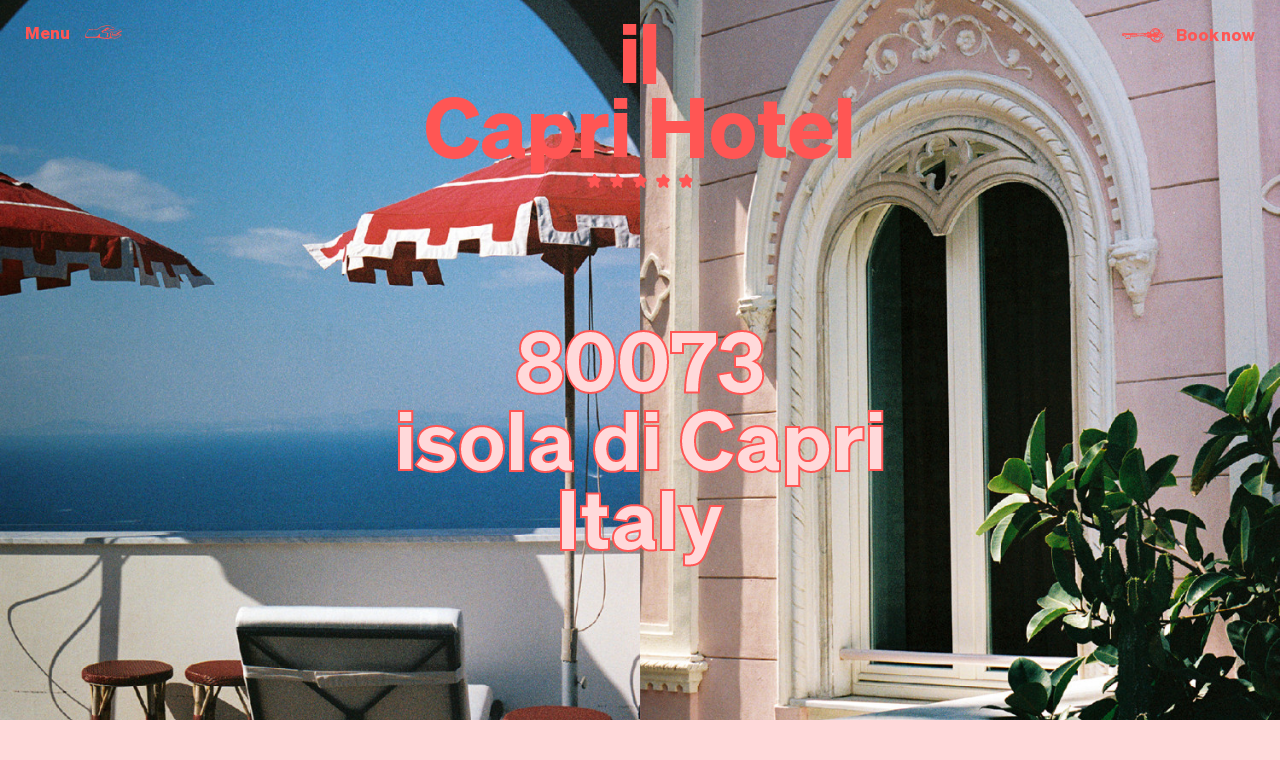

--- FILE ---
content_type: text/html; charset=UTF-8
request_url: https://ilcaprihotel.com/
body_size: 1864
content:
<!doctype html>

<html class="content-fixed">
  <head>
    <meta charset="utf-8">
    <meta name="viewport" content="width=device-width, initial-scale=1.0">
    <title>Capri Hotel | Il Capri Hotel</title>
    <meta name="description" content="A neo-gothic style pink palazzo set in the pulsating center of Capri."/>
    <link rel="shortcut icon" href="https://ilcaprihotel.com/media/site/43584cb4aa-1762956818/favicon-128x128.png" />
    <link href="https://ilcaprihotel.com/assets/bundles/styles-2025.min.css?v=1765447640" rel="stylesheet">  </head>

  <body class="background-pink template-home  page-home">

<header class="site-header section">
  <div class="site-header__inner">

          <button class="site-header__open-menu modal__open flex flex-wrap align-end" data-modal="menu">
        <span class="current-text current-text--bolder color-red">Menu</span>
        <svg>
          <use xlink:href="https://ilcaprihotel.com/assets/svg/main.svg#menu"></use>
        </svg>
      </button>
    
    <h1 class="site-logo site-logo--big title-1  color-red aligncenter">
      <a >
        <span>il<br>Capri Hotel</span>
        <div class="site-logo__stars flex flex-wrap align-start justify-center">
          <svg>
            <use xlink:href="https://ilcaprihotel.com/assets/svg/main.svg#five-stars"></use>
          </svg>
        </div>
      </a>
    </h1>

    <a class="site-header__booking flex flex-wrap align-end" href="https://be.synxis.com/?&chain=5301&hotel=97438&locale=en-US" target="_blank">
      <svg>
        <use xlink:href="https://ilcaprihotel.com/assets/svg/main.svg#booking-header"></use>
      </svg>
      <span class="current-text current-text--bolder color-red">Book now</span>
    </a>
  </div>
</header>

<nav class="modal modal--menu flex background-pink" data-modal="menu">
  <div class="modal__inner">

    <button class="modal__close current-text current-text--bolder color-red" data-modal="menu">
      <span>Close</span>
    </button>

    <div class="modal__items section">
      <ul>
        <li class="site-logo site-logo--big title-1 color-red aligncenter">
          <a href="https://ilcaprihotel.com">Il<br>Capri Hotel</a>
        </li>

                  <li class="site-menu__item title-1 title-1--outlined aligncenter ">
            <a id="about" href="https://ilcaprihotel.com/about">About</a>
          </li>
                  <li class="site-menu__item title-1 title-1--outlined aligncenter ">
            <a id="rooms" href="https://ilcaprihotel.com/rooms">Rooms & Suites</a>
          </li>
                  <li class="site-menu__item title-1 title-1--outlined aligncenter ">
            <a id="restaurant-bars" href="https://ilcaprihotel.com/restaurant-bars">Restaurant & Bars</a>
          </li>
                  <li class="site-menu__item title-1 title-1--outlined aligncenter ">
            <a id="wellness" href="https://ilcaprihotel.com/wellness">Wellness</a>
          </li>
                  <li class="site-menu__item title-1 title-1--outlined aligncenter ">
            <a id="private-events" href="https://ilcaprihotel.com/private-events">Private Events</a>
          </li>
              </ul>
    </div>

<!--     <div class="modal__pictos section">
      <ul class="modal__pictos-inner justify-center">
                  <div class="modal__picto aligncenter">
            <img src="https://ilcaprihotel.com/assets/svg/assets/about.svg"/>
          </div>
                  <div class="modal__picto aligncenter">
            <img src="https://ilcaprihotel.com/assets/svg/assets/rooms.svg"/>
          </div>
                  <div class="modal__picto aligncenter">
            <img src="https://ilcaprihotel.com/assets/svg/assets/restaurant-bars.svg"/>
          </div>
                  <div class="modal__picto aligncenter">
            <img src="https://ilcaprihotel.com/assets/svg/assets/wellness.svg"/>
          </div>
                  <div class="modal__picto aligncenter">
            <img src="https://ilcaprihotel.com/assets/svg/assets/private-events.svg"/>
          </div>
              </ul>
    </div> -->
  </div>
</nav>
<section class="home-background">
  
<div
  class="lazy-bg home-background__item home-background__item--portrait"
  data-bg="https://ilcaprihotel.com/media/pages/home/e8918b356a-1762956826/ilcaprihotel_116-1500x.jpg"
>
  <div class="lazy-bg__item"></div>
</div>

  
<div
  class="lazy-bg home-background__item home-background__item--landscape"
  data-bg="https://ilcaprihotel.com/media/pages/home/0367ad76d8-1762956822/home-landscape-2025-1500x.jpg"
>
  <div class="lazy-bg__item"></div>
</div>

  <h2 class="title-1 title-1--outlined aligncenter">
    <p>80073<br />
isola di Capri<br />
Italy</p>  </h2>

</section>
<section class="site-footer flex flex-wrap section background-red color-pink">
  <div class="site-footer__picto site-footer__picto--lg img-container">
    <img src="https://ilcaprihotel.com/assets/svg/assets/facade-white.svg"/>
  </div>

  <nav class="site-footer__menu uppercase color-pink">
    <div class="site-footer__newsletter container flex flex-wrap justify-center background-red ">
      <div class="newsletter-form" id="mc_embed_signup">
	<form class="newsletter-form__form flex flex-wrap" action="https://ilcaprihotel.us12.list-manage.com/subscribe/post?u=9653e9934374b2448d0dd5122&amp;id=421a7e23cf&amp;f_id=0032f5e3f0" method="post" id="mc-embedded-subscribe-form" name="mc-embedded-subscribe-form" class="validate" target="_blank" novalidate>
		<div class="newsletter-form__container flex flex-wrap">
			<input type="email" value="" name="EMAIL" class="required email" id="mce-EMAIL" placeholder="Subscribe to our newsletter" required>
			<input type="submit" value="OK" name="subscribe" id="mc-embedded-subscribe">
		</div>

		<span id="mce-EMAIL-HELPERTEXT" class="helper_text"></span>

		<div id="mce-responses" class="clear foot">
			<div class="response" id="mce-error-response" style="display:none"></div>
			<div class="response" id="mce-success-response" style="display:none"></div>
		</div>
		<!-- real people should not fill this in and expect good things - do not remove this or risk form bot signups-->
		<div style="position: absolute; left: -5000px;" aria-hidden="true"><input type="text" name="b_21d0d176fb59b8ac8f5acfeda_d97f834679" tabindex="-1" value=""></div>
	</form>
</div>

<script type='text/javascript' src='//s3.amazonaws.com/downloads.mailchimp.com/js/mc-validate.js'></script><script type='text/javascript'>(function($) {window.fnames = new Array(); window.ftypes = new Array();fnames[0]='EMAIL';ftypes[0]='email';}(jQuery));var $mcj = jQuery.noConflict(true);</script>
    </div>

    <div class="flex flex-wrap justify-center align-end">
      <div class="site-footer__picto site-footer__picto--xxs img-container">
        <img src="https://ilcaprihotel.com/assets/svg/assets/facade-white.svg"/>
      </div>

      <ul class="site-footer__menu-inner flex flex-wrap background-red">
                  <li class="current-text flex flex-wrap">
            <a href="https://ilcaprihotel.com/contact-us">Contact us</a>
          </li>
        
        <li class="current-text flex flex-wrap">
          <a href="https://www.instagram.com/ilcaprihotel/?hl=fr" target="_blank">Instagram</a>
        </li>

                  <li class="current-text flex flex-wrap">
            <a href="https://ilcaprihotel.com/careers">Careers</a>
          </li>
        
                  <li class="current-text flex flex-wrap">
            <a href="https://ilcaprihotel.com/reservation-terms">Reservation terms</a>
          </li>
        
                  <li class="current-text flex flex-wrap">
            <a href="https://ilcaprihotel.com/legal">Legal</a>
          </li>
        
                  <li class="current-text flex flex-wrap">
            <a href="https://ilcaprihotel.com/privacy">Privacy</a>
          </li>
        
                  <li class="current-text flex flex-wrap">
            <a href="https://ilcaprihotel.com/credits">Credits</a>
          </li>
        
      </ul>
    </div>
  </nav>
</section>

<script src="https://ilcaprihotel.com/assets/bundles/functions.min.js?v=1762956991"></script>
</body>
</html>


--- FILE ---
content_type: text/css
request_url: https://ilcaprihotel.com/assets/bundles/styles-2025.min.css?v=1765447640
body_size: 8649
content:
@charset "UTF-8";/*! jQuery UI - v1.13.0 - 2022-01-07
* http://jqueryui.com
* Copyright jQuery Foundation and other contributors; Licensed MIT */.ui-helper-hidden{display:none}.ui-helper-hidden-accessible{border:0;clip:rect(0 0 0 0);height:1px;margin:-1px;overflow:hidden;padding:0;position:absolute;width:1px}.ui-helper-reset{margin:0;padding:0;border:0;outline:0;line-height:1.3;text-decoration:none;font-size:100%;list-style:none}.ui-helper-clearfix:after,.ui-helper-clearfix:before{content:"";display:table;border-collapse:collapse}.ui-helper-clearfix:after{clear:both}.ui-helper-zfix{width:100%;height:100%;top:0;left:0;position:absolute;opacity:0;-ms-filter:"alpha(opacity=0)"}.ui-front{z-index:100}.ui-state-disabled{cursor:default!important;pointer-events:none}.ui-icon{display:inline-block;vertical-align:middle;margin-top:-.25em;position:relative;text-indent:-99999px;overflow:hidden;background-repeat:no-repeat}.ui-widget-icon-block{left:50%;margin-left:-8px;display:block}.ui-widget-overlay{position:fixed;top:0;left:0;width:100%;height:100%}.ui-datepicker{width:17em;padding:.2em .2em 0;display:none}.ui-datepicker .ui-datepicker-header{position:relative;padding:.2em 0}.ui-datepicker .ui-datepicker-next,.ui-datepicker .ui-datepicker-prev{position:absolute;top:2px;width:1.8em;height:1.8em}.ui-datepicker .ui-datepicker-next-hover,.ui-datepicker .ui-datepicker-prev-hover{top:1px}.ui-datepicker .ui-datepicker-prev{left:2px}.ui-datepicker .ui-datepicker-next{right:2px}.ui-datepicker .ui-datepicker-prev-hover{left:1px}.ui-datepicker .ui-datepicker-next-hover{right:1px}.ui-datepicker .ui-datepicker-next span,.ui-datepicker .ui-datepicker-prev span{display:block;position:absolute;left:50%;margin-left:-8px;top:50%;margin-top:-8px}.ui-datepicker .ui-datepicker-title{margin:0 2.3em;line-height:1.8em;text-align:center}.ui-datepicker .ui-datepicker-title select{font-size:1em;margin:1px 0}.ui-datepicker select.ui-datepicker-month,.ui-datepicker select.ui-datepicker-year{width:45%}.ui-datepicker table{width:100%;font-size:.9em;border-collapse:collapse;margin:0 0 .4em}.ui-datepicker th{padding:.7em .3em;text-align:center;font-weight:700;border:0}.ui-datepicker td{border:0;padding:1px}.ui-datepicker td a,.ui-datepicker td span{display:block;padding:.2em;text-align:right;text-decoration:none}.ui-datepicker .ui-datepicker-buttonpane{background-image:none;margin:.7em 0 0 0;padding:0 .2em;border-left:0;border-right:0;border-bottom:0}.ui-datepicker .ui-datepicker-buttonpane button{float:right;margin:.5em .2em .4em;cursor:pointer;padding:.2em .6em .3em .6em;width:auto;overflow:visible}.ui-datepicker .ui-datepicker-buttonpane button.ui-datepicker-current{float:left}.ui-datepicker.ui-datepicker-multi{width:auto}.ui-datepicker-multi .ui-datepicker-group{float:left}.ui-datepicker-multi .ui-datepicker-group table{width:95%;margin:0 auto .4em}.ui-datepicker-multi-2 .ui-datepicker-group{width:50%}.ui-datepicker-multi-3 .ui-datepicker-group{width:33.3%}.ui-datepicker-multi-4 .ui-datepicker-group{width:25%}.ui-datepicker-multi .ui-datepicker-group-last .ui-datepicker-header,.ui-datepicker-multi .ui-datepicker-group-middle .ui-datepicker-header{border-left-width:0}.ui-datepicker-multi .ui-datepicker-buttonpane{clear:left}.ui-datepicker-row-break{clear:both;width:100%;font-size:0}.ui-datepicker-rtl{direction:rtl}.ui-datepicker-rtl .ui-datepicker-prev{right:2px;left:auto}.ui-datepicker-rtl .ui-datepicker-next{left:2px;right:auto}.ui-datepicker-rtl .ui-datepicker-prev:hover{right:1px;left:auto}.ui-datepicker-rtl .ui-datepicker-next:hover{left:1px;right:auto}.ui-datepicker-rtl .ui-datepicker-buttonpane{clear:right}.ui-datepicker-rtl .ui-datepicker-buttonpane button{float:left}.ui-datepicker-rtl .ui-datepicker-buttonpane button.ui-datepicker-current,.ui-datepicker-rtl .ui-datepicker-group{float:right}.ui-datepicker-rtl .ui-datepicker-group-last .ui-datepicker-header,.ui-datepicker-rtl .ui-datepicker-group-middle .ui-datepicker-header{border-right-width:0;border-left-width:1px}.ui-datepicker .ui-icon{display:block;text-indent:-99999px;overflow:hidden;background-repeat:no-repeat;left:.5em;top:.3em}/*! jQuery UI - v1.13.0 - 2022-01-07
* http://jqueryui.com
* Copyright jQuery Foundation and other contributors; Licensed MIT */.ui-widget{font-family:Arial,Helvetica,sans-serif;font-size:1em}.ui-widget .ui-widget{font-size:1em}.ui-widget button,.ui-widget input,.ui-widget select,.ui-widget textarea{font-family:Arial,Helvetica,sans-serif;font-size:1em}.ui-widget.ui-widget-content{border:1px solid #c5c5c5}.ui-widget-content{border:1px solid #ddd;background:#fff;color:#333}.ui-widget-content a{color:#333}.ui-widget-header{border:1px solid #ddd;background:#e9e9e9;color:#333;font-weight:700}.ui-widget-header a{color:#333}.ui-button,.ui-state-default,.ui-widget-content .ui-state-default,.ui-widget-header .ui-state-default,html .ui-button.ui-state-disabled:active,html .ui-button.ui-state-disabled:hover{border:1px solid #c5c5c5;background:#f6f6f6;font-weight:400;color:#454545}.ui-button,.ui-state-default a,.ui-state-default a:link,.ui-state-default a:visited,a.ui-button,a:link.ui-button,a:visited.ui-button{color:#454545;text-decoration:none}.ui-button:focus,.ui-button:hover,.ui-state-focus,.ui-state-hover,.ui-widget-content .ui-state-focus,.ui-widget-content .ui-state-hover,.ui-widget-header .ui-state-focus,.ui-widget-header .ui-state-hover{border:1px solid #ccc;background:#ededed;font-weight:400;color:#2b2b2b}.ui-state-focus a,.ui-state-focus a:hover,.ui-state-focus a:link,.ui-state-focus a:visited,.ui-state-hover a,.ui-state-hover a:hover,.ui-state-hover a:link,.ui-state-hover a:visited,a.ui-button:focus,a.ui-button:hover{color:#2b2b2b;text-decoration:none}.ui-visual-focus{-webkit-box-shadow:0 0 3px 1px #5e9ed6;-moz-box-shadow:0 0 3px 1px #5e9ed6;box-shadow:0 0 3px 1px #5e9ed6}.ui-button.ui-state-active:hover,.ui-button:active,.ui-state-active,.ui-widget-content .ui-state-active,.ui-widget-header .ui-state-active,a.ui-button:active{border:1px solid #003eff;background:#007fff;font-weight:400;color:#fff}.ui-icon-background,.ui-state-active .ui-icon-background{border:#003eff;background-color:#fff}.ui-state-active a,.ui-state-active a:link,.ui-state-active a:visited{color:#fff;text-decoration:none}.ui-state-highlight,.ui-widget-content .ui-state-highlight,.ui-widget-header .ui-state-highlight{border:1px solid #dad55e;background:#fffa90;color:#777620}.ui-state-checked{border:1px solid #dad55e;background:#fffa90}.ui-state-highlight a,.ui-widget-content .ui-state-highlight a,.ui-widget-header .ui-state-highlight a{color:#777620}.ui-state-error,.ui-widget-content .ui-state-error,.ui-widget-header .ui-state-error{border:1px solid #f1a899;background:#fddfdf;color:#5f3f3f}.ui-state-error a,.ui-widget-content .ui-state-error a,.ui-widget-header .ui-state-error a{color:#5f3f3f}.ui-state-error-text,.ui-widget-content .ui-state-error-text,.ui-widget-header .ui-state-error-text{color:#5f3f3f}.ui-priority-primary,.ui-widget-content .ui-priority-primary,.ui-widget-header .ui-priority-primary{font-weight:700}.ui-priority-secondary,.ui-widget-content .ui-priority-secondary,.ui-widget-header .ui-priority-secondary{opacity:.7;-ms-filter:"alpha(opacity=70)";font-weight:400}.ui-state-disabled,.ui-widget-content .ui-state-disabled,.ui-widget-header .ui-state-disabled{opacity:.35;-ms-filter:"alpha(opacity=35)";background-image:none}.ui-state-disabled .ui-icon{-ms-filter:"alpha(opacity=35)"}.ui-icon{width:16px;height:16px}.ui-icon,.ui-widget-content .ui-icon{background-image:url(images/ui-icons_444444_256x240.png)}.ui-widget-header .ui-icon{background-image:url(images/ui-icons_444444_256x240.png)}.ui-button:focus .ui-icon,.ui-button:hover .ui-icon,.ui-state-focus .ui-icon,.ui-state-hover .ui-icon{background-image:url(images/ui-icons_555555_256x240.png)}.ui-button:active .ui-icon,.ui-state-active .ui-icon{background-image:url(images/ui-icons_ffffff_256x240.png)}.ui-button .ui-state-highlight.ui-icon,.ui-state-highlight .ui-icon{background-image:url(images/ui-icons_777620_256x240.png)}.ui-state-error .ui-icon,.ui-state-error-text .ui-icon{background-image:url(images/ui-icons_cc0000_256x240.png)}.ui-button .ui-icon{background-image:url(images/ui-icons_777777_256x240.png)}.ui-icon-blank.ui-icon-blank.ui-icon-blank{background-image:none}.ui-icon-caret-1-n{background-position:0 0}.ui-icon-caret-1-ne{background-position:-16px 0}.ui-icon-caret-1-e{background-position:-32px 0}.ui-icon-caret-1-se{background-position:-48px 0}.ui-icon-caret-1-s{background-position:-65px 0}.ui-icon-caret-1-sw{background-position:-80px 0}.ui-icon-caret-1-w{background-position:-96px 0}.ui-icon-caret-1-nw{background-position:-112px 0}.ui-icon-caret-2-n-s{background-position:-128px 0}.ui-icon-caret-2-e-w{background-position:-144px 0}.ui-icon-triangle-1-n{background-position:0 -16px}.ui-icon-triangle-1-ne{background-position:-16px -16px}.ui-icon-triangle-1-e{background-position:-32px -16px}.ui-icon-triangle-1-se{background-position:-48px -16px}.ui-icon-triangle-1-s{background-position:-65px -16px}.ui-icon-triangle-1-sw{background-position:-80px -16px}.ui-icon-triangle-1-w{background-position:-96px -16px}.ui-icon-triangle-1-nw{background-position:-112px -16px}.ui-icon-triangle-2-n-s{background-position:-128px -16px}.ui-icon-triangle-2-e-w{background-position:-144px -16px}.ui-icon-arrow-1-n{background-position:0 -32px}.ui-icon-arrow-1-ne{background-position:-16px -32px}.ui-icon-arrow-1-e{background-position:-32px -32px}.ui-icon-arrow-1-se{background-position:-48px -32px}.ui-icon-arrow-1-s{background-position:-65px -32px}.ui-icon-arrow-1-sw{background-position:-80px -32px}.ui-icon-arrow-1-w{background-position:-96px -32px}.ui-icon-arrow-1-nw{background-position:-112px -32px}.ui-icon-arrow-2-n-s{background-position:-128px -32px}.ui-icon-arrow-2-ne-sw{background-position:-144px -32px}.ui-icon-arrow-2-e-w{background-position:-160px -32px}.ui-icon-arrow-2-se-nw{background-position:-176px -32px}.ui-icon-arrowstop-1-n{background-position:-192px -32px}.ui-icon-arrowstop-1-e{background-position:-208px -32px}.ui-icon-arrowstop-1-s{background-position:-224px -32px}.ui-icon-arrowstop-1-w{background-position:-240px -32px}.ui-icon-arrowthick-1-n{background-position:1px -48px}.ui-icon-arrowthick-1-ne{background-position:-16px -48px}.ui-icon-arrowthick-1-e{background-position:-32px -48px}.ui-icon-arrowthick-1-se{background-position:-48px -48px}.ui-icon-arrowthick-1-s{background-position:-64px -48px}.ui-icon-arrowthick-1-sw{background-position:-80px -48px}.ui-icon-arrowthick-1-w{background-position:-96px -48px}.ui-icon-arrowthick-1-nw{background-position:-112px -48px}.ui-icon-arrowthick-2-n-s{background-position:-128px -48px}.ui-icon-arrowthick-2-ne-sw{background-position:-144px -48px}.ui-icon-arrowthick-2-e-w{background-position:-160px -48px}.ui-icon-arrowthick-2-se-nw{background-position:-176px -48px}.ui-icon-arrowthickstop-1-n{background-position:-192px -48px}.ui-icon-arrowthickstop-1-e{background-position:-208px -48px}.ui-icon-arrowthickstop-1-s{background-position:-224px -48px}.ui-icon-arrowthickstop-1-w{background-position:-240px -48px}.ui-icon-arrowreturnthick-1-w{background-position:0 -64px}.ui-icon-arrowreturnthick-1-n{background-position:-16px -64px}.ui-icon-arrowreturnthick-1-e{background-position:-32px -64px}.ui-icon-arrowreturnthick-1-s{background-position:-48px -64px}.ui-icon-arrowreturn-1-w{background-position:-64px -64px}.ui-icon-arrowreturn-1-n{background-position:-80px -64px}.ui-icon-arrowreturn-1-e{background-position:-96px -64px}.ui-icon-arrowreturn-1-s{background-position:-112px -64px}.ui-icon-arrowrefresh-1-w{background-position:-128px -64px}.ui-icon-arrowrefresh-1-n{background-position:-144px -64px}.ui-icon-arrowrefresh-1-e{background-position:-160px -64px}.ui-icon-arrowrefresh-1-s{background-position:-176px -64px}.ui-icon-arrow-4{background-position:0 -80px}.ui-icon-arrow-4-diag{background-position:-16px -80px}.ui-icon-extlink{background-position:-32px -80px}.ui-icon-newwin{background-position:-48px -80px}.ui-icon-refresh{background-position:-64px -80px}.ui-icon-shuffle{background-position:-80px -80px}.ui-icon-transfer-e-w{background-position:-96px -80px}.ui-icon-transferthick-e-w{background-position:-112px -80px}.ui-icon-folder-collapsed{background-position:0 -96px}.ui-icon-folder-open{background-position:-16px -96px}.ui-icon-document{background-position:-32px -96px}.ui-icon-document-b{background-position:-48px -96px}.ui-icon-note{background-position:-64px -96px}.ui-icon-mail-closed{background-position:-80px -96px}.ui-icon-mail-open{background-position:-96px -96px}.ui-icon-suitcase{background-position:-112px -96px}.ui-icon-comment{background-position:-128px -96px}.ui-icon-person{background-position:-144px -96px}.ui-icon-print{background-position:-160px -96px}.ui-icon-trash{background-position:-176px -96px}.ui-icon-locked{background-position:-192px -96px}.ui-icon-unlocked{background-position:-208px -96px}.ui-icon-bookmark{background-position:-224px -96px}.ui-icon-tag{background-position:-240px -96px}.ui-icon-home{background-position:0 -112px}.ui-icon-flag{background-position:-16px -112px}.ui-icon-calendar{background-position:-32px -112px}.ui-icon-cart{background-position:-48px -112px}.ui-icon-pencil{background-position:-64px -112px}.ui-icon-clock{background-position:-80px -112px}.ui-icon-disk{background-position:-96px -112px}.ui-icon-calculator{background-position:-112px -112px}.ui-icon-zoomin{background-position:-128px -112px}.ui-icon-zoomout{background-position:-144px -112px}.ui-icon-search{background-position:-160px -112px}.ui-icon-wrench{background-position:-176px -112px}.ui-icon-gear{background-position:-192px -112px}.ui-icon-heart{background-position:-208px -112px}.ui-icon-star{background-position:-224px -112px}.ui-icon-link{background-position:-240px -112px}.ui-icon-cancel{background-position:0 -128px}.ui-icon-plus{background-position:-16px -128px}.ui-icon-plusthick{background-position:-32px -128px}.ui-icon-minus{background-position:-48px -128px}.ui-icon-minusthick{background-position:-64px -128px}.ui-icon-close{background-position:-80px -128px}.ui-icon-closethick{background-position:-96px -128px}.ui-icon-key{background-position:-112px -128px}.ui-icon-lightbulb{background-position:-128px -128px}.ui-icon-scissors{background-position:-144px -128px}.ui-icon-clipboard{background-position:-160px -128px}.ui-icon-copy{background-position:-176px -128px}.ui-icon-contact{background-position:-192px -128px}.ui-icon-image{background-position:-208px -128px}.ui-icon-video{background-position:-224px -128px}.ui-icon-script{background-position:-240px -128px}.ui-icon-alert{background-position:0 -144px}.ui-icon-info{background-position:-16px -144px}.ui-icon-notice{background-position:-32px -144px}.ui-icon-help{background-position:-48px -144px}.ui-icon-check{background-position:-64px -144px}.ui-icon-bullet{background-position:-80px -144px}.ui-icon-radio-on{background-position:-96px -144px}.ui-icon-radio-off{background-position:-112px -144px}.ui-icon-pin-w{background-position:-128px -144px}.ui-icon-pin-s{background-position:-144px -144px}.ui-icon-play{background-position:0 -160px}.ui-icon-pause{background-position:-16px -160px}.ui-icon-seek-next{background-position:-32px -160px}.ui-icon-seek-prev{background-position:-48px -160px}.ui-icon-seek-end{background-position:-64px -160px}.ui-icon-seek-start{background-position:-80px -160px}.ui-icon-seek-first{background-position:-80px -160px}.ui-icon-stop{background-position:-96px -160px}.ui-icon-eject{background-position:-112px -160px}.ui-icon-volume-off{background-position:-128px -160px}.ui-icon-volume-on{background-position:-144px -160px}.ui-icon-power{background-position:0 -176px}.ui-icon-signal-diag{background-position:-16px -176px}.ui-icon-signal{background-position:-32px -176px}.ui-icon-battery-0{background-position:-48px -176px}.ui-icon-battery-1{background-position:-64px -176px}.ui-icon-battery-2{background-position:-80px -176px}.ui-icon-battery-3{background-position:-96px -176px}.ui-icon-circle-plus{background-position:0 -192px}.ui-icon-circle-minus{background-position:-16px -192px}.ui-icon-circle-close{background-position:-32px -192px}.ui-icon-circle-triangle-e{background-position:-48px -192px}.ui-icon-circle-triangle-s{background-position:-64px -192px}.ui-icon-circle-triangle-w{background-position:-80px -192px}.ui-icon-circle-triangle-n{background-position:-96px -192px}.ui-icon-circle-arrow-e{background-position:-112px -192px}.ui-icon-circle-arrow-s{background-position:-128px -192px}.ui-icon-circle-arrow-w{background-position:-144px -192px}.ui-icon-circle-arrow-n{background-position:-160px -192px}.ui-icon-circle-zoomin{background-position:-176px -192px}.ui-icon-circle-zoomout{background-position:-192px -192px}.ui-icon-circle-check{background-position:-208px -192px}.ui-icon-circlesmall-plus{background-position:0 -208px}.ui-icon-circlesmall-minus{background-position:-16px -208px}.ui-icon-circlesmall-close{background-position:-32px -208px}.ui-icon-squaresmall-plus{background-position:-48px -208px}.ui-icon-squaresmall-minus{background-position:-64px -208px}.ui-icon-squaresmall-close{background-position:-80px -208px}.ui-icon-grip-dotted-vertical{background-position:0 -224px}.ui-icon-grip-dotted-horizontal{background-position:-16px -224px}.ui-icon-grip-solid-vertical{background-position:-32px -224px}.ui-icon-grip-solid-horizontal{background-position:-48px -224px}.ui-icon-gripsmall-diagonal-se{background-position:-64px -224px}.ui-icon-grip-diagonal-se{background-position:-80px -224px}.ui-corner-all,.ui-corner-left,.ui-corner-tl,.ui-corner-top{-webkit-border-top-left-radius:3px;-moz-border-radius-topleft:3px;border-top-left-radius:3px}.ui-corner-all,.ui-corner-right,.ui-corner-top,.ui-corner-tr{-webkit-border-top-right-radius:3px;-moz-border-radius-topright:3px;border-top-right-radius:3px}.ui-corner-all,.ui-corner-bl,.ui-corner-bottom,.ui-corner-left{-webkit-border-bottom-left-radius:3px;-moz-border-radius-bottomleft:3px;border-bottom-left-radius:3px}.ui-corner-all,.ui-corner-bottom,.ui-corner-br,.ui-corner-right{-webkit-border-bottom-right-radius:3px;-moz-border-radius-bottomright:3px;border-bottom-right-radius:3px}.ui-widget-overlay{background:#aaa;opacity:.3;-ms-filter:Alpha(Opacity=30)}.ui-widget-shadow{-webkit-box-shadow:0 0 5px #666;-moz-box-shadow:0 0 5px #666;box-shadow:0 0 5px #666}a,abbr,acronym,address,applet,big,blockquote,body,caption,cite,code,dd,del,dfn,div,dl,dt,em,fieldset,font,form,h1,h2,h3,h4,h5,h6,html,iframe,img,ins,kbd,label,legend,li,object,ol,p,pre,q,s,samp,small,span,strike,strong,sub,table,tbody,td,tfoot,th,thead,tr,tt,ul,var{margin:0;padding:0;border:0;outline:0;font-weight:inherit;font-style:inherit;font-size:100%;font-family:inherit;vertical-align:baseline}[hidden]{display:none!important}ul{margin:0;padding:0;list-style:none;line-height:0}h1,h2,h3,h4{margin:0;font-weight:400}p{margin:0}button{padding:0;overflow:visible;color:inherit;font:inherit;line-height:normal;background:0 0;border:0;text-align:left;cursor:pointer}a{color:currentColor;text-decoration:none}img{max-width:initial}select{border:none;-webkit-appearance:none;-moz-appearance:none;appearance:none}select::-ms-expand{display:none}.no-list-styles{margin:0;padding:0;list-style:none}:focus{outline:0}@font-face{font-family:Sohne-Buch;src:url(../fonts/build/sohne-buch.eot);src:url(../fonts/build/sohne-buch.eot?#iefix) format("embedded-opentype"),url(../fonts/build/sohne-buch.woff2) format("woff2"),url(../fonts/build/sohne-buch.woff) format("woff"),url(../fonts/build/sohne-buch.ttf) format("ttf"),url(../fonts/build/sohne-buch.svg#Sohne-Buch) format("svg");font-style:normal;font-weight:300}@font-face{font-family:Sohne-Dreiviertelfett;src:url(../fonts/build/sohne-dreiviertelfett.eot);src:url(../fonts/build/sohne-dreiviertelfett.eot?#iefix) format("embedded-opentype"),url(../fonts/build/sohne-dreiviertelfett.woff2) format("woff2"),url(../fonts/build/sohne-dreiviertelfett.woff) format("woff"),url(../fonts/build/sohne-dreiviertelfett.ttf) format("ttf"),url(../fonts/build/sohne-dreiviertelfett.svg#Sohne-Dreiviertelfett) format("svg");font-style:normal;font-weight:700}.background-white{background:#fff}.background-black{background:#000}.background-pink{background:#ffd9da}.background-red{background:#ff5654}.color-white{color:#fff}.color-black{color:#000}.color-pink{color:#ffd9da}.color-red{color:#ff5654}.lazy-img{position:relative;display:block;line-height:0}.lazy-img svg{background:#ffd9da;-webkit-transition:.3s ease-in-out opacity;-o-transition:.3s ease-in-out opacity;-moz-transition:.3s ease-in-out opacity;transition:.3s ease-in-out opacity}.lazy-img img{opacity:0;-webkit-transition:.3s ease-in-out opacity;-o-transition:.3s ease-in-out opacity;-moz-transition:.3s ease-in-out opacity;transition:.3s ease-in-out opacity;z-index:1}.lazy-img--regular{position:relative}.lazy-img--regular svg{position:relative;width:100%;height:100%}.lazy-img--regular img{position:absolute;top:0;left:0;width:-webkit-calc(100% + 1px);width:-moz-calc(100% + 1px);width:calc(100% + 1px);height:auto}.lazy-img--natural-height{position:relative;width:auto}.lazy-img--natural-height svg{position:relative;width:auto;height:100%}.lazy-img--natural-height img{position:absolute;top:0;left:0;width:auto;height:100%}.lazy-img--centered{width:100%;height:100%}.lazy-img--centered>*{display:block;position:absolute;top:50%;left:50%;max-height:100%;max-width:100%;width:auto;height:auto;-webkit-transform:translate3d(-50%,-50%,0);-moz-transform:translate3d(-50%,-50%,0);transform:translate3d(-50%,-50%,0)}.lazy-img.loaded img{opacity:1}.lazy-img.loaded svg{opacity:0}.lazy-bg{position:relative;background:#ffd9da;width:100%}.lazy-bg__item{position:absolute;top:0;left:0;width:100%;height:100%;opacity:0;-webkit-transition:.3s ease-in-out opacity;-o-transition:.3s ease-in-out opacity;-moz-transition:.3s ease-in-out opacity;transition:.3s ease-in-out opacity}.lazy-bg__item.loaded{opacity:1}html{font-size:15px;font-family:sans-serif;letter-spacing:-.01rem}body{-webkit-font-smoothing:antialiased}.title-1 ::-moz-selection,.title-1::-moz-selection{background-color:transparent;color:#000;-webkit-text-stroke-width:0}.title-1 ::selection,.title-1::selection{background-color:transparent;color:#000;-webkit-text-stroke-width:0}.current-text ::-moz-selection,.current-text::-moz-selection{color:#000;-webkit-text-stroke-width:0}.current-text ::selection,.current-text::selection{color:#000;-webkit-text-stroke-width:0}.uppercase{text-transform:uppercase}.lowercase{text-transform:lowercase}.aligncenter{text-align:center}.alignleft{text-align:left}.alignright{text-align:right}.justify-text{text-align:justify}.waiting{font-family:Sohne-Buch;font-size:1.2rem;line-height:1.2}.title-1{font-family:Sohne-Dreiviertelfett;font-size:3.4rem;line-height:.95}@media (min-width:576px){.title-1{font-size:4.43rem}}@media (min-width:1024px){.title-1{font-size:6.5vw}}.title-1--outlined{color:transparent;-webkit-text-stroke-width:1.31px;-webkit-text-stroke-color:#ff5654}@media (min-width:576px){.title-1--outlined{-webkit-text-stroke-width:1.87px}}@media (min-width:1024px){.title-1--outlined{-webkit-text-stroke-width:.15625vw}}.title-1--outlined a:visited{-webkit-text-stroke-color:#ff5654}.title-1--outlined a:hover,.title-1--outlined.active a{color:#ff5654;-webkit-text-stroke-width:0}.title-1--break{word-break:break-word}.template-home .title-1--outlined{color:#ffd9da}.current-text{font-family:Sohne-Buch;font-size:.85rem;line-height:1.1}@media (min-width:576px){.current-text{font-size:1.13rem}}@media (min-width:1024px){.current-text{font-size:1.3277vw}}.current-text strong{font-family:Sohne-Dreiviertelfett}.current-text--bolder{font-family:Sohne-Dreiviertelfett}.current-text p{margin-bottom:1rem}@media (min-width:1024px){.current-text p{margin-bottom:1.667rem}}.current-text p:last-child{margin-bottom:0}.current-text--smaller{font-size:.65297rem;line-height:1.1}@media (min-width:576px){.current-text--smaller{font-size:.867rem}}@media (min-width:1024px){.current-text--smaller{font-size:1.02vw}}.slider-container{position:relative;width:100%}.slick-slider{position:relative;display:block;max-width:100%;width:100%;height:100%;max-height:100%;-webkit-box-sizing:border-box;-moz-box-sizing:border-box;box-sizing:border-box;-webkit-touch-callout:none;-webkit-user-select:none;-moz-user-select:none;-ms-user-select:none;user-select:none;-ms-touch-action:pan-y;touch-action:pan-y;-webkit-tap-highlight-color:transparent}.slick-list{position:relative;overflow:hidden;display:block;margin:0;padding:0;height:100%;max-height:100%}.slick-list:focus{outline:0}.slick-list.dragging{cursor:pointer;cursor:hand}.slick-slider .slick-list,.slick-slider .slick-track{-webkit-transform:translate3d(0,0,0);-moz-transform:translate3d(0,0,0);-ms-transform:translate3d(0,0,0);-o-transform:translate3d(0,0,0);transform:translate3d(0,0,0)}.slick-track{position:relative;left:0;top:0;display:block;height:100%;max-height:100%;margin-left:auto;margin-right:auto}.slick-track:after,.slick-track:before{content:"";display:table}.slick-track:after{clear:both}.slick-loading .slick-track{visibility:hidden}.slide{opacity:0;-webkit-transition:.3s ease-in-out opacity;-o-transition:.3s ease-in-out opacity;-moz-transition:.3s ease-in-out opacity;transition:.3s ease-in-out opacity}.slick-initialized .slide{opacity:1}.slick-slide{position:relative;float:left;width:100%;max-width:100%;min-height:1px;display:none}[dir=rtl] .slick-slide{float:right}.slick-slide.slick-loading img{display:none}.slick-slide.dragging img{pointer-events:none}.slick-initialized .slick-slide{display:-webkit-box;display:-webkit-flex;display:-moz-box;display:-ms-flexbox;display:flex}.slick-loading .slick-slide{visibility:hidden}.slick-vertical .slick-slide{display:block;height:auto;border:1px solid transparent}.slick-arrow.slick-hidden{display:none}.slider-nav{position:absolute;top:0;bottom:0;width:50%;height:100%;padding:1.5rem 1rem;-webkit-tap-highlight-color:transparent;-ms-touch-action:manipulation;touch-action:manipulation}.slider-nav--prev{left:0}.slider-nav--next{right:0}*,:after,:before{box-sizing:border-box;-webkit-box-sizing:border-box;-moz-box-sizing:border-box}html{-webkit-text-size-adjust:100%}html body{opacity:0;-webkit-transition:.3s ease-in-out opacity;-o-transition:.3s ease-in-out opacity;-moz-transition:.3s ease-in-out opacity;transition:.3s ease-in-out opacity}html.touch body{opacity:1}html.no-touch body{width:100%;opacity:1}html.content-fixed{position:fixed;height:100%;width:100%;overflow:hidden}html.content-fixed body{height:100%;overflow-y:scroll;-webkit-overflow-scrolling:touch}body.fixed{position:relative;height:0;overflow:hidden}.container{width:100%}a{color:currentColor;text-decoration:none}.block{display:block}.flex{display:-webkit-box;display:-webkit-flex;display:-moz-box;display:-ms-flexbox;display:flex}.flex-wrap{-webkit-flex-wrap:wrap;-ms-flex-wrap:wrap;flex-wrap:wrap}.flex-column{-webkit-box-orient:vertical;-webkit-box-direction:normal;-webkit-flex-direction:column;-moz-box-orient:vertical;-moz-box-direction:normal;-ms-flex-direction:column;flex-direction:column}.align-center{-webkit-box-align:center;-webkit-align-items:center;-moz-box-align:center;-ms-flex-align:center;align-items:center}.align-end{-webkit-box-align:end;-webkit-align-items:flex-end;-moz-box-align:end;-ms-flex-align:end;align-items:flex-end}.justify-center{-webkit-box-pack:center;-webkit-justify-content:center;-moz-box-pack:center;-ms-flex-pack:center;justify-content:center}.justify-end{-webkit-box-pack:end;-webkit-justify-content:flex-end;-moz-box-pack:end;-ms-flex-pack:end;justify-content:flex-end}.justify-between{-webkit-box-pack:justify;-webkit-justify-content:space-between;-moz-box-pack:justify;-ms-flex-pack:justify;justify-content:space-between}.img-container{position:relative;display:block;width:100%;line-height:0}.img-container img{width:100%;height:auto}.click-cancel{pointer-events:none}.hidden{display:none}.hidden.open{display:block}.xs-row{margin-bottom:.5rem}.sm-row{margin-bottom:1.333rem}@media (min-width:1024px){.sm-row{margin-bottom:1.5625vw}}.md-row{margin-bottom:1.6667rem}@media (min-width:1024px){.md-row{margin-bottom:1.95vw}}.lg-row{margin-bottom:3.333rem}@media (min-width:1024px){.lg-row{margin-bottom:3.9vw}}.xl-row{margin-bottom:6.6667rem}@media (min-width:1024px){.xl-row{margin-bottom:7.81vw}}.border-row{position:relative;margin-bottom:3.333rem;padding-bottom:3.333rem}.border-row:after{content:"";position:absolute;bottom:0;left:0;right:0;width:33.3%;margin-left:auto;margin-right:auto;border-bottom:2px solid #ff5654}.border-row:last-child:after{border:0}@media (min-width:1024px){.border-row{margin-bottom:4.5vw;padding-bottom:4.5vw}}.section{padding:1rem}@media (min-width:1024px){.section{padding:1.667rem}}.border-frame{position:relative;border:2px solid #ff5654}.border-frame__square{position:absolute;top:-2px;width:2rem;height:2.31rem;background:#ffd9da}@media (min-width:768px){.border-frame__square{width:5.07vw;height:5.85vw}}.border-frame__square:first-child{left:-2px;border-right:2px solid #ff5654;border-bottom:2px solid #ff5654}.border-frame__square:nth-child(2){right:-2px;border-left:2px solid #ff5654;border-bottom:2px solid #ff5654}.border-frame__content{position:absolute;top:0;left:0;width:100%;height:100%;overflow:hidden}.border-frame .coming-soon{position:absolute;top:0;left:0;width:100%;height:100%}.dot-text{padding:0 .5rem}@media (min-width:1024px){.dot-text{padding:0 .7vw}}.time-text{display:inline-block;width:8rem}@media (min-width:576px){.time-text{width:10rem}}@media (min-width:1024px){.time-text{width:13vw}}.lg-text-limit{text-wrap:balance}@media (min-width:1024px){.lg-text-limit{max-width:80vw;width:100%;margin-right:auto;margin-left:auto}}.site-header__contact svg,.site-header__open-menu svg{width:1.853rem;height:.6715rem}@media (min-width:576px){.site-header__contact svg,.site-header__open-menu svg{width:2.465rem;height:.901rem}}@media (min-width:1024px){.site-header__contact svg,.site-header__open-menu svg{width:2.924vw;height:1.0625vw}}.site-header__booking svg{width:2.1685rem;height:.765rem}@media (min-width:576px){.site-header__booking svg{width:2.89rem;height:1.02rem}}@media (min-width:1024px){.site-header__booking svg{width:3.383vw;height:1.19vw}}.site-logo__stars svg{width:20px;height:6px}@media (min-width:576px){.site-logo__stars svg{width:25px;height:8px}}@media (min-width:1024px){.site-logo__stars svg{width:1.7vw;height:.5vw}}.template-contact .site-logo__stars svg,.template-home .site-logo__stars svg,.template-regular .site-logo__stars svg{width:65px;height:11px}@media (min-width:576px){.template-contact .site-logo__stars svg,.template-home .site-logo__stars svg,.template-regular .site-logo__stars svg{width:85px;height:12px}}@media (min-width:1024px){.template-contact .site-logo__stars svg,.template-home .site-logo__stars svg,.template-regular .site-logo__stars svg{width:8.3vw;height:1.2vw}}.header-svg{padding-left:1rem;padding-right:1rem}@media (min-width:1024px){.header-svg{display:-webkit-box;display:-webkit-flex;display:-moz-box;display:-ms-flexbox;display:flex;-webkit-box-pack:center;-webkit-justify-content:center;-moz-box-pack:center;-ms-flex-pack:center;justify-content:center;-webkit-box-align:center;-webkit-align-items:center;-moz-box-align:center;-ms-flex-align:center;align-items:center;height:-webkit-calc(100vh - 9vw - 2.4vw - 2vw - 1.667rem * 2);height:-moz-calc(100vh - 9vw - 2.4vw - 2vw - 1.667rem * 2);height:calc(100vh - 9vw - 2.4vw - 2vw - 1.667rem * 2);min-height:350px;padding-left:1.667rem;padding-right:1.667rem}}@media (min-width:1024px){.header-svg svg{height:100%;width:auto;max-width:100%;max-height:100%}}.page-about .header-svg svg{width:77.7vw;height:42.4vw;margin:auto}.page-the-pool .header-svg svg{width:77.7vw;height:43.125vw;margin:auto}.page-rooms-suites .header-svg svg{width:71.7vw;height:42.5vw;margin:auto}.page-restaurant-bars .header-svg svg{width:61.875vw;height:42.5vw;margin:auto}.page-wellness .header-svg svg{width:71.7vw;height:42.5vw;margin:auto}.page-private-events .header-svg svg{width:80.3vw;height:42.5vw;margin:auto}.page-shop .header-svg svg{width:63.28vw;height:42.5vw;margin:auto}.coming-soon svg{width:5.01rem;height:5.76rem}@media (min-width:576px){.coming-soon svg{width:6.6667rem;height:7.6667rem}}@media (min-width:1024px){.coming-soon svg{width:7.73vw;height:8.98vw}}.slider-arrow svg{width:1.35rem;height:1.666rem}.site-header{z-index:98}.site-header a,.site-header button{z-index:1}.modal{z-index:99}.modal__close{z-index:1}.border-frame__square{z-index:2}@-webkit-keyframes rotate{0%{-webkit-transform:rotateZ(0);transform:rotateZ(0)}25%{-webkit-transform:rotateZ(-10deg);transform:rotateZ(-10deg)}50%{-webkit-transform:rotateZ(0);transform:rotateZ(0)}75%{-webkit-transform:rotateZ(10deg);transform:rotateZ(10deg)}}@-moz-keyframes rotate{0%{-moz-transform:rotateZ(0);transform:rotateZ(0)}25%{-moz-transform:rotateZ(-10deg);transform:rotateZ(-10deg)}50%{-moz-transform:rotateZ(0);transform:rotateZ(0)}75%{-moz-transform:rotateZ(10deg);transform:rotateZ(10deg)}}@-o-keyframes rotate{0%{-o-transform:rotateZ(0);transform:rotateZ(0)}25%{-o-transform:rotateZ(-10deg);transform:rotateZ(-10deg)}50%{-o-transform:rotateZ(0);transform:rotateZ(0)}75%{-o-transform:rotateZ(10deg);transform:rotateZ(10deg)}}@keyframes rotate{0%{-webkit-transform:rotateZ(0);-moz-transform:rotateZ(0);-o-transform:rotateZ(0);transform:rotateZ(0)}25%{-webkit-transform:rotateZ(-10deg);-moz-transform:rotateZ(-10deg);-o-transform:rotateZ(-10deg);transform:rotateZ(-10deg)}50%{-webkit-transform:rotateZ(0);-moz-transform:rotateZ(0);-o-transform:rotateZ(0);transform:rotateZ(0)}75%{-webkit-transform:rotateZ(10deg);-moz-transform:rotateZ(10deg);-o-transform:rotateZ(10deg);transform:rotateZ(10deg)}}@-webkit-keyframes rotateSmall{0%{-webkit-transform:rotate(0);transform:rotate(0)}25%{-webkit-transform:rotate(-5deg);transform:rotate(-5deg)}50%{-webkit-transform:rotate(0);transform:rotate(0)}75%{-webkit-transform:rotate(5deg);transform:rotate(5deg)}}@-moz-keyframes rotateSmall{0%{-moz-transform:rotate(0);transform:rotate(0)}25%{-moz-transform:rotate(-5deg);transform:rotate(-5deg)}50%{-moz-transform:rotate(0);transform:rotate(0)}75%{-moz-transform:rotate(5deg);transform:rotate(5deg)}}@-o-keyframes rotateSmall{0%{-o-transform:rotate(0);transform:rotate(0)}25%{-o-transform:rotate(-5deg);transform:rotate(-5deg)}50%{-o-transform:rotate(0);transform:rotate(0)}75%{-o-transform:rotate(5deg);transform:rotate(5deg)}}@keyframes rotateSmall{0%{-webkit-transform:rotate(0);-moz-transform:rotate(0);-o-transform:rotate(0);transform:rotate(0)}25%{-webkit-transform:rotate(-5deg);-moz-transform:rotate(-5deg);-o-transform:rotate(-5deg);transform:rotate(-5deg)}50%{-webkit-transform:rotate(0);-moz-transform:rotate(0);-o-transform:rotate(0);transform:rotate(0)}75%{-webkit-transform:rotate(5deg);-moz-transform:rotate(5deg);-o-transform:rotate(5deg);transform:rotate(5deg)}}.coming-soon svg:hover,.event svg:hover .animated-el,.site-header__booking svg:hover,.site-header__open-menu svg:hover{-webkit-transform-origin:center center;-moz-transform-origin:center center;-ms-transform-origin:center center;-o-transform-origin:center center;transform-origin:center center;-webkit-animation:rotate 1s linear infinite;-moz-animation:rotate 1s linear infinite;-o-animation:rotate 1s linear infinite;animation:rotate 1s linear infinite}.header-svg .animated-el{transform-box:fill-box;-webkit-transform-origin:center center;-moz-transform-origin:center center;-ms-transform-origin:center center;-o-transform-origin:center center;transform-origin:center center;-webkit-animation:rotateSmall 1s linear infinite;-moz-animation:rotateSmall 1s linear infinite;-o-animation:rotateSmall 1s linear infinite;animation:rotateSmall 1s linear infinite}.template-home .site-header{position:fixed;top:0;left:0}.template-home .site-footer{margin-top:100vh;margin-top:100svh}.page-the-pool .border-frame{padding-top:55.6%}@media (min-width:768px){.page-the-pool .border-frame{padding-top:50.6%}}.page-shop .border-frame{padding-top:55.6%}@media (min-width:768px){.page-shop .border-frame{padding-top:50.6%}}.room:first-child .room__picto,.room:nth-child(5) .room__picto{margin-left:auto;margin-right:auto;width:9.52rem}@media (min-width:576px){.room:first-child .room__picto,.room:nth-child(5) .room__picto{width:12.6667rem}}@media (min-width:1024px){.room:first-child .room__picto,.room:nth-child(5) .room__picto{width:22.65vw}}.room:nth-child(2) .room__picto,.room:nth-child(4) .room__picto,.room:nth-child(6) .room__picto{margin-left:auto;margin-right:auto;width:13rem}@media (min-width:576px){.room:nth-child(2) .room__picto,.room:nth-child(4) .room__picto,.room:nth-child(6) .room__picto{width:17.333rem}}@media (min-width:1024px){.room:nth-child(2) .room__picto,.room:nth-child(4) .room__picto,.room:nth-child(6) .room__picto{width:20.31vw}}.room:nth-child(3) .room__picto{margin-left:auto;margin-right:auto;width:9.37rem}@media (min-width:576px){.room:nth-child(3) .room__picto{width:12.46rem}}@media (min-width:1024px){.room:nth-child(3) .room__picto{width:14.6vw}}.room__description ul{font-family:Sohne-Buch;font-size:.85rem;line-height:1.1;-webkit-column-count:2;-moz-column-count:2;column-count:2;-webkit-column-gap:-webkit-calc(2rem);-moz-column-gap:-moz-calc(2rem);column-gap:calc(2rem)}@media (min-width:576px){.room__description ul{font-size:1.13rem}}@media (min-width:1024px){.room__description ul{font-size:1.3277vw}}.room__description ul strong{font-family:Sohne-Dreiviertelfett}@media (min-width:1024px){.room__description ul{-webkit-column-gap:-webkit-calc(3.334rem);-moz-column-gap:-moz-calc(3.334rem);column-gap:calc(3.334rem)}}.room__description li{position:relative;display:-webkit-box;display:-webkit-flex;display:-moz-box;display:-ms-flexbox;display:flex}.room__description li:before{content:"•";display:block;margin-right:5px}.amenities__svg svg{max-width:30rem;width:100%;height:auto}@media (min-width:1024px){.amenities__svg svg{max-width:100%;width:34.43vw;height:18.36vw}}@media (min-width:768px){.amenities__text{-webkit-column-count:2;-moz-column-count:2;column-count:2;-webkit-column-gap:-webkit-calc(2rem);-moz-column-gap:-moz-calc(2rem);column-gap:calc(2rem)}}@media (min-width:1024px){.amenities__text{-webkit-column-gap:-webkit-calc(3.334rem);-moz-column-gap:-moz-calc(3.334rem);column-gap:calc(3.334rem)}}.amenities__text li{position:relative;display:-webkit-box;display:-webkit-flex;display:-moz-box;display:-ms-flexbox;display:flex;margin-bottom:1rem}.amenities__text li:before{content:"•";display:block;margin-right:10px}.place .border-frame{padding-top:55.6%}@media (min-width:768px){.place .border-frame{padding-top:50.6%}}@media (min-width:1024px){.place .border-frame{padding-top:30vw}}.place__description{max-width:27rem;margin-left:auto;margin-right:auto}@media (min-width:1024px){.place__description{max-width:100%;margin-left:auto;margin-right:auto}}.place__img{max-width:20rem;width:100%;margin-left:auto;margin-right:auto}.template-restaurant .two-col__1{margin-bottom:3.333rem}@media (min-width:1024px){.template-restaurant .two-col__1{margin-bottom:1.6667rem}}.page-private-events .event:nth-child(1) .event__picto{width:6.56rem;margin-left:auto;margin-right:auto}@media (min-width:576px){.page-private-events .event:nth-child(1) .event__picto{width:8.73rem}}@media (min-width:1024px){.page-private-events .event:nth-child(1) .event__picto{width:10.23vw}}.page-private-events .event:nth-child(2) .event__picto{width:4.3rem;margin-left:auto;margin-right:auto}@media (min-width:576px){.page-private-events .event:nth-child(2) .event__picto{width:5.73rem}}@media (min-width:1024px){.page-private-events .event:nth-child(2) .event__picto{width:6.71vw}}.page-private-events .event:nth-child(4) .event__picto{width:6.91rem;margin-left:auto;margin-right:auto}@media (min-width:576px){.page-private-events .event:nth-child(4) .event__picto{width:9.2rem}}@media (min-width:1024px){.page-private-events .event:nth-child(4) .event__picto{width:10.7vw}}.page-private-events .event__header{-webkit-box-orient:vertical;-webkit-box-direction:normal;-webkit-flex-direction:column;-moz-box-orient:vertical;-moz-box-direction:normal;-ms-flex-direction:column;flex-direction:column;text-align:center;margin-bottom:2rem}@media (min-width:768px){.page-private-events .event__header{-webkit-box-orient:horizontal;-webkit-box-direction:normal;-webkit-flex-direction:row;-moz-box-orient:horizontal;-moz-box-direction:normal;-ms-flex-direction:row;flex-direction:row;text-align:left}}.page-private-events .event__caprirama{-webkit-box-orient:vertical;-webkit-box-direction:normal;-webkit-flex-direction:column;-moz-box-orient:vertical;-moz-box-direction:normal;-ms-flex-direction:column;flex-direction:column}@media (min-width:1024px){.page-private-events .event__caprirama{-webkit-box-orient:horizontal;-webkit-box-direction:normal;-webkit-flex-direction:row;-moz-box-orient:horizontal;-moz-box-direction:normal;-ms-flex-direction:row;flex-direction:row;-webkit-box-pack:justify;-webkit-justify-content:space-between;-moz-box-pack:justify;-ms-flex-pack:justify;justify-content:space-between}}.page-private-events .event__caprirama .event__header{-webkit-box-orient:vertical;-webkit-box-direction:normal;-webkit-flex-direction:column;-moz-box-orient:vertical;-moz-box-direction:normal;-ms-flex-direction:column;flex-direction:column;text-align:center}@media (min-width:1024px){.page-private-events .event__caprirama .event__header{-webkit-box-orient:horizontal;-webkit-box-direction:normal;-webkit-flex-direction:row;-moz-box-orient:horizontal;-moz-box-direction:normal;-ms-flex-direction:row;flex-direction:row;text-align:left}}.page-private-events .event__caprirama .event__part{width:100%;padding:1rem;border:2px solid #ff5654}.page-private-events .event__caprirama .event__part:first-child{margin-bottom:6.6667rem}@media (min-width:1024px){.page-private-events .event__caprirama .event__part:first-child{margin-bottom:0}}@media (min-width:1024px){.page-private-events .event__caprirama .event__part{padding:1.667rem;width:-webkit-calc(50% - 1.667rem);width:-moz-calc(50% - 1.667rem);width:calc(50% - 1.667rem)}}.page-private-events .event__caprirama .event__part .indoor-img{width:180px;margin-left:auto;margin-right:auto}.page-private-events .event__caprirama .event__part .outdoor-img{width:110px;margin-left:auto;margin-right:auto}.page-private-events .event__caprirama .event__part .border-frame{padding-top:50%;border:0}.page-private-events .event__caprirama .event__part .border-frame__square{display:none}.one-column__img{width:-webkit-calc(50% - 1rem);width:-moz-calc(50% - 1rem);width:calc(50% - 1rem)}@media (min-width:1024px){.one-column__img{width:-webkit-calc(50% - 1.667rem);width:-moz-calc(50% - 1.667rem);width:calc(50% - 1.667rem)}}.template-about .section:not(.site-footer):not(.site-header){padding-bottom:0}.template-about .two-col:last-child{margin-bottom:0}.about-intro svg{width:15rem;height:2.04rem}@media (min-width:1024px){.about-intro svg{width:32.8vw;height:3.5vw}}@media (min-width:1024px){.about-parts .two-col:first-child svg{width:15.98vw;height:7.92vw}}@media (min-width:1024px){.about-parts .two-col:nth-child(2) svg{width:17.5vw;height:13.11vw}}.about-bottom svg{width:10rem;height:1.43rem}@media (min-width:1024px){.about-bottom svg{width:14.06vw;height:2vw}}.resa__header{padding:0 1rem}@media (min-width:1024px){.resa__header{padding:0 1.667rem}}.resa__item{width:100%}@media (min-width:1024px){.resa__item{width:-webkit-calc(50% - 1.667rem);width:-moz-calc(50% - 1.667rem);width:calc(50% - 1.667rem)}}.resa__item:nth-child(1) .resa__picto{width:260px}.resa__item:nth-child(2) .resa__picto{width:120px}.resa__item:nth-child(3) .resa__picto{width:170px}.resa__item:nth-child(4) .resa__picto{width:145px}.resa__item:nth-child(4) .current-text{padding-left:2rem}@media (min-width:1024px){.resa__item:nth-child(4) .current-text{padding-left:5vw}}@media (min-width:1024px){.resa__item:last-child{margin-right:auto;margin-left:auto}}.resa__item:last-child .resa__picto{display:none}.resa__picto{margin-right:auto;margin-left:auto}:root{--site-header-h:7.333rem}@media (min-width:576px){:root{--site-header-h:9.333rem}}@media (min-width:1024px){:root{--site-header-h:12vw}}.home-background{position:fixed;top:0;left:0;width:100%;height:100%;z-index:-1}.home-background__item{position:relative;width:100%;height:100%}.home-background__item--portrait{display:block}@media (orientation:landscape){.home-background__item--portrait{display:none}}.home-background__item--landscape{display:none}@media (orientation:landscape){.home-background__item--landscape{display:block}}.home-background .title-1{position:fixed;left:50%;top:-webkit-calc(50vh + var(--site-header-h)/ 2);top:-moz-calc(50vh + var(--site-header-h)/ 2);top:calc(50vh + var(--site-header-h)/ 2);-webkit-transform:translate(-50%,-50%);-moz-transform:translate(-50%,-50%);-ms-transform:translate(-50%,-50%);-o-transform:translate(-50%,-50%);transform:translate(-50%,-50%);width:100%;z-index:2}.site-logo{position:relative;-webkit-transform:translateY(-.1rem);-moz-transform:translateY(-.1rem);-ms-transform:translateY(-.1rem);-o-transform:translateY(-.1rem);transform:translateY(-.1rem)}@media (min-width:576px){.site-logo{-webkit-transform:translateY(-.1rem);-moz-transform:translateY(-.1rem);-ms-transform:translateY(-.1rem);-o-transform:translateY(-.1rem);transform:translateY(-.1rem)}}@media (min-width:1024px){.site-logo{-webkit-transform:translateY(-.2vw);-moz-transform:translateY(-.2vw);-ms-transform:translateY(-.2vw);-o-transform:translateY(-.2vw);transform:translateY(-.2vw)}}.site-logo--big{-webkit-transform:translateY(-.53rem);-moz-transform:translateY(-.53rem);-ms-transform:translateY(-.53rem);-o-transform:translateY(-.53rem);transform:translateY(-.53rem)}@media (min-width:576px){.site-logo--big{-webkit-transform:translateY(-.7rem);-moz-transform:translateY(-.7rem);-ms-transform:translateY(-.7rem);-o-transform:translateY(-.7rem);transform:translateY(-.7rem)}}@media (min-width:1024px){.site-logo--big{-webkit-transform:translateY(-.9vw);-moz-transform:translateY(-.9vw);-ms-transform:translateY(-.9vw);-o-transform:translateY(-.9vw);transform:translateY(-.9vw);line-height:.9}}.site-logo__stars{position:absolute;top:0;left:50%;-webkit-transform:translateX(-50%);-moz-transform:translateX(-50%);-ms-transform:translateX(-50%);-o-transform:translateX(-50%);transform:translateX(-50%);top:27px}@media (min-width:576px){.site-logo__stars{top:38px}}@media (min-width:1024px){.site-logo__stars{top:2.9vw}}.site-header{position:-webkit-sticky;position:sticky;top:0;width:100%}@media (min-width:1024px){.site-header{padding-bottom:1.667rem}}.site-header__inner{position:relative}.site-header__contact,.site-header__open-menu{display:inline-block;position:absolute;top:0;left:0}.site-header__contact span,.site-header__open-menu span{margin-right:.255rem;line-height:.8}@media (min-width:576px){.site-header__contact span,.site-header__open-menu span{margin-right:.425rem}}@media (min-width:1024px){.site-header__contact span,.site-header__open-menu span{margin-right:.85vw}}.site-header__booking{position:absolute;top:0;right:0}.site-header__booking svg{margin-right:.255rem}@media (min-width:576px){.site-header__booking svg{margin-right:.425rem}}@media (min-width:1024px){.site-header__booking svg{margin-right:.85vw}}.template-contact .site-header,.template-home .site-header,.template-regular .site-header{padding-bottom:-webkit-calc(1rem * 2);padding-bottom:-moz-calc(1rem * 2);padding-bottom:calc(1rem * 2);background:#ffd9da}@media (min-width:1024px){.template-contact .site-header,.template-home .site-header,.template-regular .site-header{padding-bottom:-webkit-calc(1.667rem * 2);padding-bottom:-moz-calc(1.667rem * 2);padding-bottom:calc(1.667rem * 2)}}.template-contact .site-logo__stars,.template-home .site-logo__stars,.template-regular .site-logo__stars{top:100px}@media (min-width:576px){.template-contact .site-logo__stars,.template-home .site-logo__stars,.template-regular .site-logo__stars{top:133px}}@media (min-width:1024px){.template-contact .site-logo__stars,.template-home .site-logo__stars,.template-regular .site-logo__stars{top:12.5vw}}.template-home .site-header{background:0 0}.modal{position:fixed;top:0;left:0;bottom:0;width:100%;height:-webkit-calc(100% + 2px);height:-moz-calc(100% + 2px);height:calc(100% + 2px);max-height:100%;opacity:0;-webkit-transform:translate3d(0,-webkit-calc(-100% - 2px),0);-moz-transform:translate3d(0,-moz-calc(-100% - 2px),0);transform:translate3d(0,calc(-100% - 2px),0);-webkit-transition:.3s linear transform;-o-transition:.3s linear transform;-moz-transition:.3s linear transform;transition:.3s linear transform}.modal:after{position:absolute;left:0;bottom:-2px;content:"";width:100%;height:2px;background:#ff5654}.modal.active{-webkit-transform:translate3d(0,0,0);-moz-transform:translate3d(0,0,0);transform:translate3d(0,0,0)}.modal__close{position:fixed;top:1rem;left:1rem}@media (min-width:1024px){.modal__close{top:1.667rem;left:1.667rem}}.modal__inner{position:relative;width:100%;height:100%;max-height:100%}.modal__items{height:100%;max-height:100%;overflow-y:scroll;-webkit-overflow-scrolling:touch;-ms-overflow-style:none;scrollbar-width:none}.modal__items::-webkit-scrollbar{display:none}.modal__items.pictos{padding-bottom:8rem}@media (min-width:576px){.modal__items.pictos{padding-bottom:10rem}}@media (min-width:1024px){.modal__items.pictos{padding-bottom:11vw}}.modal__pictos{display:none;position:absolute;bottom:0;left:0;width:100%;height:6.11rem;padding-top:0;z-index:1}@media (min-width:576px){.modal__pictos{height:8.133rem}}@media (min-width:1024px){.modal__pictos{height:9.5vw}}.modal__pictos-inner{position:relative;width:100%;height:100%}.modal__picto{position:absolute;top:0;width:100%;height:100%;left:50%;-webkit-transform:translateX(-50%);-moz-transform:translateX(-50%);-ms-transform:translateX(-50%);-o-transform:translateX(-50%);transform:translateX(-50%);opacity:0}.modal__picto img{height:100%;width:auto}.modal--booking .modal__picto{opacity:1}.touch .modal__pictos-inner{display:-webkit-box;display:-webkit-flex;display:-moz-box;display:-ms-flexbox;display:flex;-webkit-flex-wrap:wrap;-ms-flex-wrap:wrap;flex-wrap:wrap;-webkit-box-align:center;-webkit-align-items:center;-moz-box-align:center;-ms-flex-align:center;align-items:center}.touch .modal__pictos{opacity:1}.touch .modal__picto{position:relative;top:auto;left:auto;max-width:20%;width:100%;height:auto;padding:0 .5rem;-webkit-transform:translateX(0);-moz-transform:translateX(0);-ms-transform:translateX(0);-o-transform:translateX(0);transform:translateX(0);opacity:1}.site-footer{position:relative;padding:1.667rem}.site-footer__picto--xxs{display:-webkit-box;display:-webkit-flex;display:-moz-box;display:-ms-flexbox;display:flex;width:9rem;margin-right:1rem}@media (min-width:1024px){.site-footer__picto--xxs{display:none}}.site-footer__picto--lg{display:none}@media (min-width:1024px){.site-footer__picto--lg{display:block;margin:0 auto 1.667rem;width:9vw}}.site-footer__newsletter{margin-bottom:1.667rem}.site-footer__menu{width:100%}@media (min-width:1024px){.site-footer__menu-inner{-webkit-box-pack:center;-webkit-justify-content:center;-moz-box-pack:center;-ms-flex-pack:center;justify-content:center}}.site-footer__menu ul{-webkit-box-orient:vertical;-webkit-box-direction:normal;-webkit-flex-direction:column;-moz-box-orient:vertical;-moz-box-direction:normal;-ms-flex-direction:column;flex-direction:column;margin-left:1rem}@media (min-width:1024px){.site-footer__menu ul{width:100%;-webkit-box-orient:horizontal;-webkit-box-direction:normal;-webkit-flex-direction:row;-moz-box-orient:horizontal;-moz-box-direction:normal;-ms-flex-direction:row;flex-direction:row;margin-left:0;text-align:center}}.site-footer__menu li{position:relative;margin-bottom:.5rem}@media (min-width:1024px){.site-footer__menu li{padding-left:2rem;padding-right:2rem;margin-bottom:0}}@media (min-width:1400px){.site-footer__menu li{padding-left:3rem;padding-right:3rem}}@media (min-width:1024px){.site-footer__menu li:after{position:absolute;bottom:0;left:100%;content:"|"}}.site-footer__menu li:last-child{margin-bottom:0}.site-footer__menu li:last-child:after{display:none}.text-centered .title-1{width:100%;height:100%}.text-centered .text-container{width:100%;-webkit-transform:translateY(-webkit-calc(1rem * -1));-moz-transform:translateY(-moz-calc(1rem * -1));-ms-transform:translateY(calc(1rem * -1));-o-transform:translateY(calc(1rem * -1));transform:translateY(calc(1rem * -1))}@media (min-width:1024px){.text-centered .text-container{-webkit-transform:translateY(-webkit-calc(1.667rem * -1));-moz-transform:translateY(-moz-calc(1.667rem * -1));-ms-transform:translateY(calc(1.667rem * -1));-o-transform:translateY(calc(1.667rem * -1));transform:translateY(calc(1.667rem * -1))}}.text-centered .text-container>p{margin-bottom:1rem}.text-centered .text-container>p:last-child{margin-bottom:0}.text-centered a[href^="mailto:"]{word-break:break-all}@media (min-width:1024px){.two-col{-webkit-box-pack:justify;-webkit-justify-content:space-between;-moz-box-pack:justify;-ms-flex-pack:justify;justify-content:space-between}}@media (min-width:1024px){.two-col:nth-child(even) .two-col__1{-webkit-box-ordinal-group:3;-webkit-order:2;-moz-box-ordinal-group:3;-ms-flex-order:2;order:2}}.two-col:nth-child(even) .two-col__2{-webkit-box-ordinal-group:2;-webkit-order:1;-moz-box-ordinal-group:2;-ms-flex-order:1;order:1}.two-col__1{width:100%;margin-bottom:1.6667rem}@media (min-width:1024px){.two-col__1{width:-webkit-calc(50% - 1.667rem);width:-moz-calc(50% - 1.667rem);width:calc(50% - 1.667rem);margin-bottom:0}}.two-col__2{width:100%}@media (min-width:1024px){.two-col__2{width:-webkit-calc(50% - 1.667rem);width:-moz-calc(50% - 1.667rem);width:calc(50% - 1.667rem)}}.two-col .border-frame{padding-top:55.6%}@media (min-width:768px){.two-col .border-frame{padding-top:50.6%}}@media (min-width:1024px){.two-col .border-frame{padding-top:30vw}}.newsletter-form{max-width:25rem;width:100%}@media (min-width:1024px){.newsletter-form{max-width:24vw}}.newsletter-form__form{position:relative;width:100%}.newsletter-form__container{width:100%;border:2px solid #ffd9da}.newsletter-form input{background:0 0;border:none;-webkit-border-radius:0;-moz-border-radius:0;border-radius:0;-webkit-appearance:none;padding:.8rem 1rem 1rem;color:#ffd9da;font-family:Sohne-Buch;font-size:.85rem;line-height:1.1;line-height:1.15}.newsletter-form input:focus{outline:0}@media (min-width:576px){.newsletter-form input{font-size:1.13rem}}@media (min-width:1024px){.newsletter-form input{font-size:1.3277vw}}.newsletter-form input strong{font-family:Sohne-Dreiviertelfett}.newsletter-form input[type=email]{-webkit-box-flex:1;-webkit-flex:1;-moz-box-flex:1;-ms-flex:1;flex:1;border-right:0;caret-color:#ffd9da}.newsletter-form input[type=submit]{border-left:0;cursor:pointer;-webkit-transition:.3s linear all;-o-transition:.3s linear all;-moz-transition:.3s linear all;transition:.3s linear all;border-left:2px solid #ffd9da}.newsletter-form input[type=submit]:hover{background:#ffd9da;color:#ff5654}.newsletter-form input::-webkit-input-placeholder{font-family:Sohne-Buch;font-size:.85rem;line-height:1.1;line-height:1.15;color:#ffd9da}@media (min-width:576px){.newsletter-form input::-webkit-input-placeholder{font-size:1.13rem}}@media (min-width:1024px){.newsletter-form input::-webkit-input-placeholder{font-size:1.3277vw}}.newsletter-form input::-webkit-input-placeholder strong{font-family:Sohne-Dreiviertelfett}.newsletter-form input::-moz-placeholder{font-family:Sohne-Buch;font-size:.85rem;line-height:1.1;line-height:1.15;color:#ffd9da}@media (min-width:576px){.newsletter-form input::-moz-placeholder{font-size:1.13rem}}@media (min-width:1024px){.newsletter-form input::-moz-placeholder{font-size:1.3277vw}}.newsletter-form input::-moz-placeholder strong{font-family:Sohne-Dreiviertelfett}.newsletter-form input:-ms-input-placeholder{font-family:Sohne-Buch;font-size:.85rem;line-height:1.1;line-height:1.15;color:#ffd9da}@media (min-width:576px){.newsletter-form input:-ms-input-placeholder{font-size:1.13rem}}@media (min-width:1024px){.newsletter-form input:-ms-input-placeholder{font-size:1.3277vw}}.newsletter-form input:-ms-input-placeholder strong{font-family:Sohne-Dreiviertelfett}.newsletter-form input:-moz-placeholder{font-family:Sohne-Buch;font-size:.85rem;line-height:1.1;line-height:1.15;color:#ffd9da}@media (min-width:576px){.newsletter-form input:-moz-placeholder{font-size:1.13rem}}@media (min-width:1024px){.newsletter-form input:-moz-placeholder{font-size:1.3277vw}}.newsletter-form input:-moz-placeholder strong{font-family:Sohne-Dreiviertelfett}.newsletter-form input:-webkit-autofill,.newsletter-form input:-webkit-autofill:active,.newsletter-form input:-webkit-autofill:focus,.newsletter-form input:-webkit-autofill:hover{font-family:Sohne-Buch;font-size:.85rem;line-height:1.1;-webkit-box-shadow:0 0 0 1000px #ff5654 inset!important;box-shadow:0 0 0 1000px #ff5654 inset!important;-webkit-text-fill-color:#ffd9da;-moz-text-fill-color:#ffd9da}@media (min-width:576px){.newsletter-form input:-webkit-autofill,.newsletter-form input:-webkit-autofill:active,.newsletter-form input:-webkit-autofill:focus,.newsletter-form input:-webkit-autofill:hover{font-size:1.13rem}}@media (min-width:1024px){.newsletter-form input:-webkit-autofill,.newsletter-form input:-webkit-autofill:active,.newsletter-form input:-webkit-autofill:focus,.newsletter-form input:-webkit-autofill:hover{font-size:1.3277vw}}.newsletter-form input:-webkit-autofill strong,.newsletter-form input:-webkit-autofill:active strong,.newsletter-form input:-webkit-autofill:focus strong,.newsletter-form input:-webkit-autofill:hover strong{font-family:Sohne-Dreiviertelfett}.newsletter-form input:-webkit-autofill::selection,.newsletter-form input:-webkit-autofill:active::selection,.newsletter-form input:-webkit-autofill:focus::selection,.newsletter-form input:-webkit-autofill:hover::selection{-webkit-text-fill-color:#ffd9da;-moz-text-fill-color:#ffd9da}.newsletter-form .response{width:100%;max-width:100%;margin-top:.5rem;text-align:center}


--- FILE ---
content_type: image/svg+xml
request_url: https://ilcaprihotel.com/assets/svg/assets/facade-white.svg
body_size: 14093
content:
<svg id="Calque_1" data-name="Calque 1" xmlns="http://www.w3.org/2000/svg" viewBox="0 0 114.99 120"><path d="M114.94,52.47a1.35,1.35,0,0,0-1.45-1c-.34,0-.68.11-1-.18a9.68,9.68,0,0,1-.28-2.64c0-.94,0-1.89,0-2.83,0-.77-.07-1.55-.07-2.32,0-1.24,0-2.48,0-3.73a3.3,3.3,0,0,0-.1-.76,9.8,9.8,0,0,1,0-3.33,3.11,3.11,0,0,1,.55-1.53A13.6,13.6,0,0,0,114,31.53a3.07,3.07,0,0,0,.27-1.24c0-1.85,0-3.69,0-5.54a1.27,1.27,0,0,0-.29-1,3.91,3.91,0,0,1-.73-1.76,2.79,2.79,0,0,1,.1-2,1.09,1.09,0,0,0-.39-1.27,1.65,1.65,0,0,0-1.82,0,1.38,1.38,0,0,0-.33,1.63c.16.35.35.68.55,1.09l-1.12,3.42c-.24,0-.44.08-.65.1a46.51,46.51,0,0,1-5.66.24c-2.66,0-5.32,0-8,0-1.85,0-3.69-.21-5.53-.25s-3.77,0-5.66,0a18.57,18.57,0,0,1-3.22-.2c0-.41-.08-.75-.08-1.08,0-.1,0-.19,0-.28.4-.11,1-1.61,1-1.9a24.45,24.45,0,0,0,0-3.61,3.35,3.35,0,0,0-.8-1.55s1.15-1.12.75-2a1.18,1.18,0,0,0-1.24-.72c-.55.13-1.55.48-1.43,1.34.07.54.23,1.52.23,1.52L79.53,18l-.13,1,0,.12c-.83,0-1.65.06-2.47.11A11.37,11.37,0,0,1,74,19a3.72,3.72,0,0,1-.19-1.45c-.05-1.29-.11-2.57-.17-3.86s-.11-2.31-.12-3.47A5.71,5.71,0,0,1,74.87,6a1.22,1.22,0,0,0,.4-.91c0-.94,0-1.89-.17-2.82-.22-1.44-.58-1.74-2-1.77-2.1,0-4.2,0-6.3,0a13.38,13.38,0,0,1-1.42,0,33.15,33.15,0,0,0-4.88-.2c-2.79,0-5.57-.13-8.35-.2-1.5,0-3,0-4.51,0L43.89,0C42.6,0,41.32,0,40,0a.83.83,0,0,0-.9.74,2.79,2.79,0,0,0-.07.38c-.08,1.2-.18,2.4-.21,3.6A1.41,1.41,0,0,0,39.6,6.1a2.5,2.5,0,0,1,1.28,1.84,20,20,0,0,1,.24,2.43c0,2.49,0,5,0,7.47a5.82,5.82,0,0,1-.1.77l-.82,0a7.92,7.92,0,0,0-1.29,0,14.31,14.31,0,0,1-3.58.14h-.19v-.72l-.79-1.46a2.92,2.92,0,0,0,.78-1.23c.12-.85-.76-1.29-1.31-1.41a1.27,1.27,0,0,0-1.2.9c-.17.43.46,1.42.46,1.42a7.33,7.33,0,0,0-1.2,2.27,31,31,0,0,0,.15,4c0,.23.81.8,1.4,1v.31c0,.57-.17.73-.79.75s-1.46,0-2.19,0c-3.43-.09-6.86-.16-10.29-.29a53.54,53.54,0,0,1-5.52-.14,4.56,4.56,0,0,0-.64,0l-2.57.09a11,11,0,0,0-1.15,0,34.24,34.24,0,0,1-4.15-.18A9.81,9.81,0,0,1,5.44,23a4.72,4.72,0,0,0-.82-1.59,1,1,0,0,1-.19-1.29,2.82,2.82,0,0,0,.19-.48A1.47,1.47,0,0,0,4.23,18c-.33-.34-.66-.44-1-.18C2.15,18.55,1.67,19,2,20.2a1.93,1.93,0,0,1-.4,1.69,2.54,2.54,0,0,0-.37.51C1,23,.85,23.62.65,24.29c.07.35.37.66.36,1.13a39.65,39.65,0,0,1-.15,4.63A2.3,2.3,0,0,0,1.42,32a4.7,4.7,0,0,1,1.31,3.64,1.06,1.06,0,0,0,0,.25,14,14,0,0,1,.14,4.74,6.63,6.63,0,0,0,0,.89c-.05,1.07.13,2.13,0,3.21A16.08,16.08,0,0,0,3,47.62a11.07,11.07,0,0,1-.24,3.23,3.56,3.56,0,0,1-.62.12c-.47,0-.94-.1-1.41-.12-.64,0-.81.24-.64.88A2,2,0,0,0,1.2,52.92c0,.31,0,.53,0,.74a5.75,5.75,0,0,0,1.47,4.26A1.48,1.48,0,0,1,3,59c0,1,0,2,0,3.08a38.11,38.11,0,0,0,.1,3.86,39.92,39.92,0,0,1,.13,5c0,.91,0,1.81,0,2.71,0,1.89.06,3.77,0,5.66s0,4-.08,5.92a1.62,1.62,0,0,1-.09.43c-.42.43-1.09.17-1.44.72a1.93,1.93,0,0,0,1,1.78c.1.68.18,1.27.26,1.86,0,.25,0,.51.06.76.15,1.67.33,3.33.43,5a15.62,15.62,0,0,1,0,2.82c-.3,2.47-.62,4.94-.7,7.43,0,.68.08,1.37.12,2.06.06,1.06.16,2.13.17,3.2A53.49,53.49,0,0,1,2.69,117a10.81,10.81,0,0,0,0,1.8c0,.66.37.87,1,.77a17.6,17.6,0,0,1,1.78-.19c1,0,2.06-.06,3.09-.07a16.42,16.42,0,0,1,2.43,0,30.94,30.94,0,0,0,5,.19c.9,0,1.8-.1,2.7-.1q4.31,0,8.61,0c1.85,0,8.3.19,8.59.19s2.76.18,4.08.18c.94,0,1.89,0,2.83-.06l1.93,0c2.22-.05,4.45-.11,6.68-.14,1.46,0,2.91,0,4.37,0,.85,0,1.71-.14,2.56-.15a31.32,31.32,0,0,1,4.11,0,19.74,19.74,0,0,0,2.31.11c1.15,0,2.31,0,3.47,0,2.53,0,5.05.14,7.57.33.73.06,1.46.06,2.19.07,1.54,0,3.08.09,4.62.11s3.35,0,5,0c.47,0,.94,0,1.41-.07s1-.13,1.53-.13c1.93,0,3.86,0,5.79,0q2.31,0,4.62-.12c1,0,1.88-.22,2.82-.24,2.13,0,4.27,0,6.4-.06a8.78,8.78,0,0,1,1,.09c.3,0,.59.08.89.09a.9.9,0,0,0,1-.82,6.09,6.09,0,0,0,0-1.28c-.06-.81-.15-1.62-.21-2.43,0-.6,0-1.21-.07-1.8a54.85,54.85,0,0,1,0-8.88c.14-2.23.25-4.46.19-6.68,0-1.51-.08-3,0-4.51,0-.64,0-1.29,0-1.93,0-.43,0-.86,0-1.29V88.58a3.19,3.19,0,0,0,.41-.09c.88-.24,1.13-.75.64-1.5a9.6,9.6,0,0,0-1.17-1.27,41,41,0,0,1-.37-5c0-1.08,0-2.15,0-3.22s-.1-2.4-.11-3.6c0-.85.06-1.71.09-2.56.09-2,.16-4,.26-6a26.07,26.07,0,0,0,.08-4.24,13.77,13.77,0,0,1,0-1.93,1.93,1.93,0,0,1,.53-1.4,2.25,2.25,0,0,0,.52-2c0-.38-.18-.75-.24-1.13a4.54,4.54,0,0,1,0-.74,8.92,8.92,0,0,0,.93-.19A.86.86,0,0,0,114.94,52.47ZM34.18,49.86c0,.39.12,1.16-.41,1.17-4.12.13-8.24,0-12.36,0-5,0-10,0-15.06-.09-.55,0-1.1-.07-1.67-.1a3,3,0,0,1-.32-1.36,8.37,8.37,0,0,0,1.36,0c1.54-.06,2.18,0,5.21,0s16.57.12,17.17,0a18,18,0,0,1,2.21-.05c.73,0,1.59.05,2.72.05l1.13,0C34.17,49.61,34.17,49.74,34.18,49.86Zm-26-2a7.2,7.2,0,0,1-.14-1.77c.14-.08-.22-11-.22-11.22S8,34,8.06,33.4L11,33.29a2.56,2.56,0,0,1,.39,0C14,33.38,16.58,33,19.2,33c2,0,4,0,6,0,1.51,0,3,0,4.51-.07a28.25,28.25,0,0,1,3.06.24,3.58,3.58,0,0,1,.89.28A2.66,2.66,0,0,1,33.93,35c0,2.32-.08,4.64-.07,6.95,0,1.59.1,3.18.16,4.76,0,.47.07.93.09,1.39L33,48c-.59,0-6.77.2-10.75.31a.91.91,0,0,0,.21-.51c0-.21,0-.42,0-.64,0-.42,0-.85.07-1.28.11-1,.23-2,.34-3a25.51,25.51,0,0,0-.48-4.09,3.81,3.81,0,0,0-1.6-2.39A1.88,1.88,0,0,0,19.13,36c-1.69.52-3,1.44-3.29,3.37-.13.89-.26,1.78-.43,2.66a17.83,17.83,0,0,0,0,6,1.22,1.22,0,0,0,.09.32l-7.17-.21A1,1,0,0,1,8.21,47.89Zm27.27-4.28c0-1,0-2,0-3,.18-3,.13-5.92.07-8.88,0-1.25-.1-2.49-.14-3.73a8.18,8.18,0,0,1,.07-.93,7.23,7.23,0,0,1,1-.15c1.42,0,2.83,0,4.25,0a37.54,37.54,0,0,0,4.5,0c2-.15,3.94.06,5.91.06l10.55,0c1.54,0,3.09,0,4.63,0s3.17-.06,4.76-.09L79,26.79c.3,0,.6,0,.86,0a1.55,1.55,0,0,1,.44,1.34c.08,1.67.17,3.34.18,5,0,1.89,0,3.78-.06,5.66,0,1-.14,2-.17,3-.06,2.33-.1,4.66-.15,7H78.74c0-1.54.07-3.09.12-4.63a34,34,0,0,0-.6-7.4c-.19-1-.4-2-.61-3a4.55,4.55,0,0,0-1.22-2.37c-.61-.6-1.26-1.17-1.84-1.8a4,4,0,0,0-2-1.15c-.46-.12-.92-.2-1.37-.33a7.46,7.46,0,0,0-5.61.67,26,26,0,0,0-5.41,3.68,4.53,4.53,0,0,0-1.48,2.36,12.07,12.07,0,0,0-.37,2.93c0,.76-.15,3.51-.16,3.55,0,.22.19,6.26.19,7a2.51,2.51,0,0,0,.06.62l-.93-.08a15.78,15.78,0,0,0,0-2.29c0-1.06.34-5.9.08-9a11.29,11.29,0,0,0-1-3.24c-.2-.52-.47-1-.68-1.53a5,5,0,0,0-2.75-3c-.68-.27-1.29-.69-2-1a10.64,10.64,0,0,0-4.87-1,15.35,15.35,0,0,0-1.89.36,10.25,10.25,0,0,0-6.12,4.41,4.23,4.23,0,0,0-.69,1.92c-.1.72-.24,1.43-.37,2.15a9.53,9.53,0,0,0-.3,1.89,23.86,23.86,0,0,1-.32,4,26.39,26.39,0,0,0-.27,3.2,14.08,14.08,0,0,1,0,2.43h0l-.83,0C35.59,46.62,35.53,45.11,35.48,43.61ZM106.63,33c.17.4.6,1.37.61,1.45a11.16,11.16,0,0,1,.12,2.14c-.14.08.24,10.09.24,10.28s-.21,1.61-.26,2c-1.4.1-2.68.18-3,.18l-4.11,0a1.41,1.41,0,0,0,0-.59,43.82,43.82,0,0,1-.23-5.25c0-.73-.07-1.45-.12-2.18a5.51,5.51,0,0,0-2.36-3.82.92.92,0,0,0-.46-.21,2.45,2.45,0,0,0-2.28.55,5.63,5.63,0,0,0-1.91,3.81c-.05,1.11,0,2.23,0,3.34h0c0,.81,0,1.63,0,2.44A17.74,17.74,0,0,0,93,48.9s0,.07,0,.11a1.57,1.57,0,0,1-.42,0c-.25-.07-6.22-.14-11.07-.19,0-1.7.1-3.41.17-5.12,0-.73.14-1.45.15-2.18,0-2.32.08-4.64.11-7,0-.72,0-1.45,0-2.2h2.72a4.47,4.47,0,0,0,.89,0,16.53,16.53,0,0,1,3.72,0c1.28,0,2.57,0,3.86,0a2.9,2.9,0,0,1,.51,0c1.88.23,3.77.1,5.65.17.68,0,1.34.3,2,.32a17.61,17.61,0,0,0,2-.2,2.34,2.34,0,0,1,.63.12,4.66,4.66,0,0,0,.62.15ZM75.75,45.39c0-.43-.1-.85-.09-1.28,0-1.46.09-2.91.08-4.37a19.3,19.3,0,0,0-.22-2.94,2.28,2.28,0,0,0-1.68-1.92,2.93,2.93,0,0,0-2.56.52A3.54,3.54,0,0,0,70,37.57,20.84,20.84,0,0,0,69.55,42a19.4,19.4,0,0,1-.09,2.28c0,1.54-.07,3.07-.1,4.57l.08.06-2,.06c.26-.17.33-.43.25-.87a13.09,13.09,0,0,1,0-1.88c0-.52.07-1,.08-1.55a66.76,66.76,0,0,0-.36-7.2,4.18,4.18,0,0,0-1.08-2.42,2.74,2.74,0,0,0-3.42-.19,4.63,4.63,0,0,0-1.75,3.18c-.21,1.92-.19,3.85-.25,5.79A49.34,49.34,0,0,0,61,49.06l.14.06c-.74,0-1.31,0-1.65,0a.3.3,0,0,0,0-.1c0-.42,0-.85,0-1.27s0-5.49.07-6c.1-1.68.13-3.35.26-5a5.37,5.37,0,0,1,2.1-4.11c1-.72,1.91-1.45,2.88-2.15.66-.47,1.36-.9,2-1.32a1.59,1.59,0,0,1,.59-.2,10.92,10.92,0,0,1,5.07.54,2.48,2.48,0,0,1,.88.5c.6.55,1.14,1.16,1.75,1.71a4.17,4.17,0,0,1,1.3,2.59A29,29,0,0,1,77.25,40a11,11,0,0,1,.18,3.19,16.34,16.34,0,0,0-.09,2.31,16.8,16.8,0,0,1,0,3.25H75.39a1.43,1.43,0,0,0,.39-.92C75.82,47,75.77,46.2,75.75,45.39ZM54.31,36l-.06-.25a2.13,2.13,0,0,0-.82-1.13,2.79,2.79,0,0,0-3.72.87A10.83,10.83,0,0,0,48.57,40c0,.39-.1,1.78-.1,2.12s0,.93,0,1.4a19.41,19.41,0,0,1-.11,4.24,1.59,1.59,0,0,0,0,.68c-1.26,0-2.18,0-2.39,0h-.09a1.12,1.12,0,0,0,.12-.77c-.19-1.76-.16-8.46-.26-9.22A6.16,6.16,0,0,0,44.2,35a1.56,1.56,0,0,0-2-.48c-.31.13-.6.32-.91.47-.9.47-1.3,1.27-1.39,2.76a11.89,11.89,0,0,1,0,2.31c0,.9-.09,1.8-.08,2.7,0,1.45.09,2.91.13,4.36,0,.34,0,.69,0,1a.78.78,0,0,0,0,.16l-2-.07c-.06-.82-.12-1.63-.17-2.45a1.67,1.67,0,0,1,0-.38c.23-1.35.23-2.73.45-4.08a18.51,18.51,0,0,0,.16-2.69,21.31,21.31,0,0,1,.8-4.81A5.34,5.34,0,0,1,41,31.2,10.63,10.63,0,0,1,45.19,29a7.19,7.19,0,0,1,5.24.56c.84.4,1.68.83,2.54,1.21a3.51,3.51,0,0,1,1.83,2c.26.63.53,1.26.76,1.91a19.07,19.07,0,0,1,.89,2.81,12.93,12.93,0,0,1,.08,2.57c0,1.8-.11,3.6-.17,5.4,0,.3-.07,1-.1,1.32-.06.8,0,1.17,0,1.93l-1.38-.07a1.83,1.83,0,0,0,.2-1c0-1.33,0-2.66.08-4A29.79,29.79,0,0,0,54.31,36ZM35.67,49.53c4.28.13,12.17.4,13,.4,1.07,0,22.69.48,23.46.3.29-.07,3.72-.11,7.94-.13,0,.27,0,.55,0,.82s0,.33,0,.53a3,3,0,0,1-1.52.25c-2.27,0-4.54.07-6.81,0-2.49,0-5-.15-7.46-.27-2.14-.1-4.28-.25-6.42-.38H57c-4.12-.07-8.24-.15-12.35-.2-1.08,0-2.15.05-3.22.07l-5,.08C35.71,51,35.66,50.24,35.67,49.53Zm61.27.52c1.07,0,5,0,6.11.12a54,54,0,0,0,5.41,0,16.61,16.61,0,0,0,2.86-.42l0,.73a6.06,6.06,0,0,1-.19,1,4.88,4.88,0,0,1-1.94.27c-2.23,0-4.46.07-6.69.06-2.06,0-4.12-.09-6.18-.13-1.42,0-2.83,0-4.25-.06s-3.08.12-4.63,0c-1.27-.1-2.57,0-3.86,0-.55,0-1.11,0-1.73,0a4.09,4.09,0,0,1-.24-.87c0-.22,0-.44,0-.66C88.32,50.05,96.32,50.05,96.94,50.05Zm14.27-8.18c.05,1.71.13,3.43.15,5.14,0,.5,0,1,0,1.51l-2.31.16c-.06-.2,0-.32-.1-.73s.1-5.6.09-5.77-.45-7.16-.46-7.33a14.58,14.58,0,0,0,0-1.75l-.09-.11,2.23,0a1.59,1.59,0,0,1,.41,1.26c0,.85-.08,1.71-.07,2.57C111.08,38.53,111.15,40.2,111.21,41.87ZM82.73,26.3c.68,0,1.37.06,2,.08,1.15,0,2.3.06,3.46.05.77,0,1.53-.07,2.3-.11a1.15,1.15,0,0,1,.26,0,18.48,18.48,0,0,0,4.2.28c1.29,0,2.57.14,3.86.14,3.81,0,7.63,0,11.44-.05a1,1,0,0,1,.21.06,3.93,3.93,0,0,1,.35,2.16c0,.77.09,1.54.14,2.46-1.56.08-3,.15-4.38.09-1.11-.05-2.22-.16-3.33-.25a1,1,0,0,0-.25,0c-2.62.15-5.23-.24-7.84-.12a3,3,0,0,1-.52,0c-2.35-.27-4.71-.12-7.06-.24a24.29,24.29,0,0,0-2.7,0,22.17,22.17,0,0,1-2.3-.07c-.4,0-.59-.23-.64-.66-.09-.9-.18-1.8-.25-2.7S81.94,26.31,82.73,26.3Zm-42.28-23c.08-.52.22-1.33.28-1.74,1.25,0,2.42.06,3.68.09,1.41,0,2.82,0,4.23,0s2.66,0,4,.06c2.7,0,5.4.2,8.1.14.43,0,3.62.16,4.07.16,2.1,0,4.2,0,6.31,0,.64,0,2.38-.09,2.63,0a7.76,7.76,0,0,1,0,1,.48.48,0,0,1-.49.49l-1.8.09A70.53,70.53,0,0,1,63,3.73C61.4,3.61,41.3,3.31,40.45,3.31Zm13.7,14.52a3.9,3.9,0,0,1-.73.27,12.1,12.1,0,0,1-2.3.26c-1.16-.05-2.31.09-3.46.12s-2.48.05-3.72.06c-.34,0-.67-.07-1.08-.11a5.78,5.78,0,0,1-.12-.88c0-2.79.13-5.57,0-8.36a5.12,5.12,0,0,0-.64-2.46,5.28,5.28,0,0,1-.2-.55,2.37,2.37,0,0,1,.7-.25A38.61,38.61,0,0,1,49.12,6a28.6,28.6,0,0,0,3.34.08c.77,0,1.55.06,2.32.07h9.77c.73,0,1.46.07,2.18.09l2.06.06,3.08.09a1.48,1.48,0,0,1,.36.14,2.8,2.8,0,0,1,0,.65A8.65,8.65,0,0,0,72,9.86c0,1.41.16,2.83.22,4.24s.07,2.74.09,4.11a2.16,2.16,0,0,1-.2.65c-3.46,0-6.85-.59-10.27-.63a1.76,1.76,0,0,1-.55-1.13c-.16-1.4-.38-2.8-.61-4.19a2.93,2.93,0,0,0-1.32-2,2.08,2.08,0,0,0-2.3-.14,4.7,4.7,0,0,0-2.23,2.57A11.89,11.89,0,0,0,54.15,17C54.13,17.26,54.15,17.52,54.15,17.83ZM35.69,20.47a2.3,2.3,0,0,1,.51-.1A46.17,46.17,0,0,1,42,20.15,33.31,33.31,0,0,0,46.08,20c2.05-.06,4.12,0,6.16-.21,1.46-.13,2.9-.09,4.36-.08s3,0,4.5.06c2,.07,4.11.16,6.16.29,1.46.09,2.9.3,4.36.38a55,55,0,0,0,6.54.31c.47,0,.93,0,1.45,0a4.74,4.74,0,0,1,.18.78c0,.86,0,1.72,0,2.57,0,.58-.17.78-.76.82-1.19.08-2.39.14-3.59.17-1.67,0-3.34,0-5,0-2.36,0-4.71.09-7.07.11-1.2,0-2.4-.1-3.6,0-1.45.08-2.91-.1-4.35,0a73,73,0,0,1-8-.08c-1.2,0-2.4,0-3.6.09-2.44.13-4.88-.07-7.31-.17a10.28,10.28,0,0,1-1.25-.2c-.11-1.27-.23-2.42-.31-3.57C34.94,20.85,35.15,20.62,35.69,20.47ZM5.09,26a1.86,1.86,0,0,1,1.28-.31c1,.05,2,.16,3,.23a6,6,0,0,0,1.4,0,11.17,11.17,0,0,1,2.31,0,9.08,9.08,0,0,0,1.28-.05,9.37,9.37,0,0,1,2,0c.89.09,1.79,0,2.68,0,.52,0,1,0,1.54,0a6.76,6.76,0,0,0,.9,0,10.6,10.6,0,0,1,1.78.06c1,.1,2.06.06,3.08.07a5,5,0,0,1,.77,0,31.74,31.74,0,0,0,4.87.26,3.44,3.44,0,0,1,.64,0c.7.12,1,.38,1,1.1a19.74,19.74,0,0,1,.15,4,2,2,0,0,1-1.38.21,77.55,77.55,0,0,0-8.49-.12c-3.82,0-7.63.05-11.45.33-2.18.16-4.37.13-6.56.17a4.74,4.74,0,0,1-.69-.07A14.6,14.6,0,0,1,5.09,26Zm-.62,8a3.26,3.26,0,0,0,.4-.45l1.55-.06a2.75,2.75,0,0,0,0,.31c.11.45-.12,5.6-.11,5.76s.45,7.17.46,7.33,0,.72,0,1.2L5.64,48l-1.33.15c0-.21,0-.42-.06-.63-.06-1.2,0-2.41,0-3.61,0-.55.06-1.11,0-1.67a22.12,22.12,0,0,1,0-2.82A30.83,30.83,0,0,0,4.07,36c0-.17-.08-.33-.1-.5A1.52,1.52,0,0,1,4.47,34Zm-.13,84.28a2.35,2.35,0,0,1-.43-1.67c0-.6.13-1.2.17-1.79s0-1.11,0-1.67A34.7,34.7,0,0,0,4,107.74,20.11,20.11,0,0,1,4,104.27c.13-1.45.31-2.9.55-4.34a19.76,19.76,0,0,0,.14-4.61c-.08-1.07-.17-2.14-.25-3.21a4.56,4.56,0,0,1,0-.64.65.65,0,0,1,.71-.73,3.86,3.86,0,0,1,.9.06c.29,0,.58.09.86.11,0,.18,0,.39,0,.7.06.83-.5,10-.5,10.34s-.12,13-.12,13.24-.17,2.72-.13,3.12ZM29.48,73c-.08,1.46,0,2.91,0,4.36s-.1,2.92-.13,4.38c0,.77,0,1.54,0,2.31a6.53,6.53,0,0,1-.24,1.83c-.24,0-.36.1-.49.11l-4,.2a1.33,1.33,0,0,1,0-.49c.08-.66.24-.68.2-1.06a11.76,11.76,0,0,1-.18-1.29c0-.36.47-.86.14-1.12s-.85.08-.85.08c-.2,0-.18.2-.27.38s0,.86,0,1.12a1.81,1.81,0,0,0,0,.88,6.55,6.55,0,0,1,0,1.54q-1.49.06-3,.09a3.88,3.88,0,0,1,0-1.48,6,6,0,0,0,0-2.19c-.11-.25-.71-.29-.71-.29a1,1,0,0,0-.32.76,26.13,26.13,0,0,0,0,2.67,2.49,2.49,0,0,1,0,.54q-1.23,0-2.46,0a.45.45,0,0,0,0-.12c0-.48-.33-.24-.33-1.11a8.54,8.54,0,0,1,0-1.52c.09-.74.27-1,.09-1.15s-.54-.08-.54-.08c-.23.15-.62.15-.62.61s0,1.44,0,1.71.06,1.11,0,1.32a.65.65,0,0,0,.1.3H15.7c-.69,0-1.37-.12-2-.19l-.5,0c0-.66,0-2.14,0-2.48s0-1.06-.06-1.24-.43-.27-.83-.29-.19.58-.15.87a4.18,4.18,0,0,1,0,1.62A5.17,5.17,0,0,0,12,86c-1.29-.08-2.59-.12-3.88-.13,0-.11,0-.24,0-.41-.06-.83.5-10,.5-10.34s-.26-13.25-.26-13.54,0-2.5-.09-2.68a2.4,2.4,0,0,1,.09-.57h0c.75.14,8.7-.53,10.34-.32a37.73,37.73,0,0,0,4.75.19c1.41,0,2.83,0,4.24,0,.55,0,1.58-.15,1.79.21a6.1,6.1,0,0,1,.28,3c-.05,2.53-.17,5.06-.24,7.59C29.49,70.28,29.56,71.65,29.48,73ZM7.1,63C7,63.12,7,82.9,7,83.24s-.17,1.63-.28,2.63H5.81c-.42,0-.85,0-1.32,0a3.65,3.65,0,0,1-.21-.76,22.12,22.12,0,0,1,0-2.7c.15-1.5,0-3,0-4.5,0-2.27-.08-4.55,0-6.82s-.07-4.28-.15-6.42c-.05-1.33-.16-2.65-.2-4A13.6,13.6,0,0,1,4.05,59a.82.82,0,0,1,.75-.76A5,5,0,0,1,6,58.15c.38,0,.77,0,1.15.06,0,.6-.09,1.79-.09,1.94A23.15,23.15,0,0,1,7.1,63ZM30,99.6c-.18,2.62-.17,5.23-.16,7.85,0,3.13,0,6.27,0,9.4a2.17,2.17,0,0,1-.3,1.41c-7.31-.12-14.62.17-21.89.08a11.1,11.1,0,0,1-.27-1.11,26.44,26.44,0,0,1,0-3.21c.12-.11.58-19.84.6-20.19s.2-2,.31-3a5.55,5.55,0,0,0,1-.26,1.08,1.08,0,0,1,.63-.09,14.67,14.67,0,0,0,3.44.14l2.31.1c.09,0,.17,0,.26,0,2.18-.11,4.34.35,6.52.35a10.43,10.43,0,0,0,3.69.21,21.14,21.14,0,0,1,3.52.2,8.42,8.42,0,0,1,.08,1,30,30,0,0,0,.2,5A10,10,0,0,1,30,99.6Zm4.11-6.9c-.11,1.73-.19,11.12-.19,14,0,1.6-.17,6.07-.14,7.66,0,.82,0,1.63,0,2.45,0,.42,0,1.21-.34,1.39a2.12,2.12,0,0,1-1.79-.07,3.37,3.37,0,0,1-.35-1.76c0-2.92-.09-5.84-.08-8.76,0-2.31.16-4.63.16-6.94,0-1.72-.16-3.43-.2-5.14a19.54,19.54,0,0,1,0-3.72c.49-.6,1.88-.46,2.7-.21A1.48,1.48,0,0,1,34.13,92.7Zm4.56-.87a35.39,35.39,0,0,0-.14,3.71c-.07,1.54-.42,8.11-.45,10.11,0,.9.09,3.43.09,4.44,0,2.1,0,4.13.08,6.23,0,.64,0,1.8-.17,1.94a2.64,2.64,0,0,1-2.08-.05,1,1,0,0,1-.59-.8,4.9,4.9,0,0,1-.11-1c-.09-2.45.24-22.89.37-24.71.14-.61,1.68-.32,2.43-.46C38.53,91.15,38.76,91.38,38.69,91.83ZM76.34,118a1.74,1.74,0,0,1-.15.44,6.55,6.55,0,0,1-2.37.06c-1,0-2-.12-2.95-.15-2.32-.06-4.63-.09-7-.16-1.75,0-3.51-.13-5.27-.19a6.32,6.32,0,0,0-1.15,0,41.62,41.62,0,0,1-7.06.26c-1.8,0-3.6,0-5.39.08a26.61,26.61,0,0,1-2.82.13c-2.34-.09-2.33-.47-2.49-2.39s-.22-4.11-.32-6.17c0-.6,0-1.33-.05-1.93a38,38,0,0,1,.18-4.44c0-.33.36-5.19.4-5.9.09-1.36,0-2.87,0-4.24a6.09,6.09,0,0,1,.16-1.78c.64-.62,2.14-.44,2.35-.45.56,0,9.2.31,10.61.36a9.91,9.91,0,0,0,2.31,0,1.73,1.73,0,0,1,.64,0,35.88,35.88,0,0,0,4.75.1c1.19,0,2.39-.08,3.59-.12a2.74,2.74,0,0,1,.64,0,39.15,39.15,0,0,0,5.52.22c1.41.08,2.83,0,4.24,0,.33,0,.66,0,.94.06.09.16.16.23.16.31q.31,3.72.6,7.44c0,.47,0,.94,0,1.41,0,1.21,0,2.41,0,3.61-.11,2,.2,4,.21,6C76.67,113,76.48,115.52,76.34,118Zm4-16.46c-.06,1.28-.16,2.57-.18,3.85,0,2.75,0,5.49,0,8.24,0,1.24,0,2.49,0,3.73a8.12,8.12,0,0,1-.16,1.2c-.74.18-1.58.25-1.82,0a2.66,2.66,0,0,1-.19-1.43c0-.74.1-1.49.15-2.22.13-1.88.15-3.77.2-5.65a2.26,2.26,0,0,0,0-.26,92.09,92.09,0,0,1-.14-9.25c0-.77-.12-1.54-.18-2.31-.12-1.54-.24-3.08-.35-4.62,0-.33,0-.67,0-1.06a7.71,7.71,0,0,1,2.18-.13.54.54,0,0,1,.5.51,2.91,2.91,0,0,1,0,.51,30.6,30.6,0,0,0,.1,4.88C80.56,98.88,80.4,100.21,80.35,101.54Zm4.49,17.1a7.44,7.44,0,0,1-2.51.06c-.49,0-.81,0-.76-.73,0-.39-.08-2.23-.08-2.61,0-2.7,0-5.4.05-8.1,0-.9.08-1.8.13-2.7.09-1.67.21-3.33.26-5,0-.81-.08-1.62-.14-2.43a33.38,33.38,0,0,1,0-5c0-.08.08-.15.16-.3a3.57,3.57,0,0,1,2.86.07A22.55,22.55,0,0,1,85,95.48q0,4.69,0,9.39c0,2.91,0,5.82,0,8.74a7.79,7.79,0,0,0,0,1.28A11.85,11.85,0,0,1,84.84,118.64ZM84.65,90c-2.19,0-4.37,0-6.56-.06-1.2,0-2.4,0-3.6,0-1.37,0-2.74.2-4.11.19-2.4,0-4.8-.15-7.2-.15-3.22,0-6.43-.13-9.65.05C52.29,90.11,51,90,49.8,90c-1.76,0-3.52,0-5.28,0a21.53,21.53,0,0,1-3.59-.15,4.92,4.92,0,0,0-.77,0c-.81,0-1.63.1-2.43,0a47,47,0,0,0-6.17.08c-1.07,0-2.14,0-3.22-.06-.42,0-.85-.08-1.28,0-2.66.18-5.3-.26-8-.31-1.16,0-2.31-.06-3.47-.09-.51,0-1,0-1.54-.07a20.11,20.11,0,0,0-3.47,0c-1.54.08-3.08,0-4.63.06a3.5,3.5,0,0,1-.64-.08c-.81-.15-.88-.28-.61-1.39.71,0,1.35-.12,2-.11,2.35,0,4.71,0,7.06.24,2.13.21,4.28.22,6.42.3.34,0,.68-.06,1-.08h1.4c.9,0,1.8,0,2.69-.07a99.81,99.81,0,0,1,10.94,0c1.8.06,3.6,0,5.4,0,1.29,0,2.57.1,3.86.16l5.78.26c.38,0,5.41,0,7.29,0,1.2,0,2.4-.1,3.6-.13,2.61-.08,5.23-.18,7.85-.2s5.14,0,7.71.1c2.75.08,5.49.22,8.23.33.55,0,1.11,0,1.67,0,1.42,0,2.83,0,4.25,0s2.82-.15,4.23-.2c1.16,0,2.32,0,3.47,0,2.53-.1,5.06-.24,7.59-.32,1.15,0,2.31,0,3.47.06a4.19,4.19,0,0,1,.68.17c0,.29-.08.53-.12.77s-.07.42-.1.62a6.51,6.51,0,0,1-2.09.16l-3.47.06a2.8,2.8,0,0,0-.77.09,9,9,0,0,1-3.06.24c-1.54,0-3.09-.11-4.63-.15-.64,0-1.28,0-1.92,0-1.72-.07-3.43-.21-5.14-.24S86.45,90,84.65,90ZM31.26,58.35c.21-.37,1-.15,1.54-.1s.93.1,1.46.15c.25.1.15.48.15.72,0,1.2.05,2.4,0,3.6-.09,1.88-.26,3.76-.39,5.64-.08,1.11-.14,2.22-.24,3.33a91.17,91.17,0,0,0-.1,9.78c0,1.37,0,2.74,0,4.11a1.57,1.57,0,0,1-.15.38,5.81,5.81,0,0,1-2.28,0A1.9,1.9,0,0,1,31,84.64c0-2.45,0-4.89.06-7.34a4.35,4.35,0,0,0,0-1A17.1,17.1,0,0,1,31,72.43c.07-3.64.16-7.29.24-10.93C31.22,60.77,31.15,58.76,31.26,58.35ZM36,61.3a4.86,4.86,0,0,1,.22-2.64,3.37,3.37,0,0,1,2.49.12,5,5,0,0,1,.19.92c.08,2.87.14,5.74.2,8.61,0,.35,0,.69,0,1a29.41,29.41,0,0,1,0,5.14c0,.47,0,.94,0,1.41-.05,1-.13,2.06-.16,3.08,0,1.63-.06,3.26-.08,4.89,0,.68,0,1.36,0,2.16a10.24,10.24,0,0,1-3.27,0,9.43,9.43,0,0,1-.31-2.53c0-.85,0-1.71,0-2.56,0-.22,0-.43,0-.64,0-2.1,0-4.21-.05-6.31a66.21,66.21,0,0,1,.59-7.17c0-.38.08-.77.11-1.15,0-.86.07-1.72.15-2.57A8.92,8.92,0,0,0,36,61.3ZM70,83.1c0-.47,0-1.31-.06-1.54s-.43-.33-.83-.35-.19.72-.15,1.07a6.3,6.3,0,0,1,0,2,8.25,8.25,0,0,0-.07,2.09l-2.63.07a8,8,0,0,0,.09-1.07,5.66,5.66,0,0,1-.06-1.18,6.2,6.2,0,0,0,0-1.52c-.06-.3-.12-.83-.15-1s-.65-.45-.83,0-.12,0,0,.8a3.53,3.53,0,0,1,.06,1.46c-.12.59,0,.5,0,1.25a9.93,9.93,0,0,1-.12,1.3c-.71,0-1.43,0-2.14.06a1.78,1.78,0,0,0,0-.59c-.18-.9,0-.72-.12-1.68s0-1.62-.16-2.12-.7-.92-.94-.54,0,.54-.15,1.16a22.56,22.56,0,0,0,0,3.81c-.63,0-1.25,0-1.88,0a1,1,0,0,0,0-.25c0-.59-.32-.29-.32-1.36a12.92,12.92,0,0,1,0-1.87c.09-.92.26-1.22.09-1.43s-.54-.09-.54-.09c-.24.18-.62.18-.62.74s0,1.79,0,2.11.06,1.37,0,1.64a1.33,1.33,0,0,0,.17.52c-.74,0-1.48,0-2.23-.06,0-.07,0-.15,0-.26a3.48,3.48,0,0,1-.06-1.45c.12-.59,0-.51,0-1.25s.19-1.59.13-1.82-.58-.32-.58-.32a1,1,0,0,0-.44.72,7.18,7.18,0,0,0-.12,1.21,5.83,5.83,0,0,1,.06,1.19,6.22,6.22,0,0,0,0,1.52,2,2,0,0,0,.16.42c-.73,0-1.46,0-2.2,0a4.28,4.28,0,0,1-.07-.88c0-.56.18-1.78.18-2.26A5.51,5.51,0,0,0,53.19,82a1.14,1.14,0,0,0-.47-.48c-.24,0-.3.15-.42.51s0,.53,0,1a8.48,8.48,0,0,1,.12,1.36,13.45,13.45,0,0,1,0,1.64,1,1,0,0,0,0,.5h-.64c-.3,0-.6,0-.9,0l-.82,0a4.23,4.23,0,0,1,0-.89c.09-.83.25-.85.2-1.32S50,83.14,50,82.69s.47-1.07.14-1.38-.85.09-.85.09c-.2,0-.19.24-.27.47s0,1.07,0,1.38a2.82,2.82,0,0,0,0,1.09,8.26,8.26,0,0,1,0,2,.07.07,0,0,0,0,0c-.91,0-1.82,0-2.72,0,0-.13-.05-.25-.06-.34a7,7,0,0,1,0-2,9,9,0,0,0,0-2.7c-.11-.31-.71-.36-.71-.36a1.44,1.44,0,0,0-.32.93c0,.63,0,2.83,0,3.3a4.33,4.33,0,0,1-.07,1.11c-.6,0-1.2-.07-1.8-.14-.8-.1-1.61-.1-2.36-.15a2.12,2.12,0,0,1-.52-1.37,34.43,34.43,0,0,1,0-5.92c0-.34.1-.68.09-1,0-2.84.28-5.66,0-8.5a24.35,24.35,0,0,1,0-3,50.76,50.76,0,0,0-.31-5.91,13.14,13.14,0,0,0-.32-1.56,4.41,4.41,0,0,1,.63-.11c2.1.06,4.2.14,6.31.19,1,0,2,0,3.08,0s2.14-.1,3.21-.16h.26c2.1.13,4.19-.13,6.29,0,1.33.05,2.66-.07,4-.11.94,0,1.88,0,2.81-.1.59,0,3.67-.12,4.77-.14a13.16,13.16,0,0,1,2.43.06,13.25,13.25,0,0,0,1.67.08c.67,0,.79.18.8.88a2.28,2.28,0,0,1,0,.26c-.09,2.36-.2,4.71-.26,7.08-.08,3.17-.12,6.34-.18,9.52,0,.25-.23,2.38-.25,3.19,0,1.68-.06,3.35-.05,5a3.72,3.72,0,0,1-.45,1.76l-1,0L70,86.33C70.07,85.64,70.05,83.55,70,83.1Zm7.32-7.44c0-.85,0-1.7,0-2.56.13-1.93.16-3.85.25-5.78.06-1.33.18-2.65.22-4,0-1,0-2.06,0-3.09,0-.42,0-.84.07-1.37a7.74,7.74,0,0,1,2.67,0,1.5,1.5,0,0,1,.06.42,33.92,33.92,0,0,0-.33,4.61c-.11,2.44-.32,4.88-.46,7.32-.07,1.28-.09,2.57-.1,3.85,0,2,.06,4,0,5.92,0,1.33,0,2.65,0,4a2.43,2.43,0,0,1-.26,1.39,3.66,3.66,0,0,1-1.77,0,.57.57,0,0,1-.48-.54c0-.63,0-1.27,0-1.91,0-.25.12-.5.12-.75C77.34,80.63,77.34,78.15,77.32,75.66Zm4.3-13c0-.94.09-1.87.17-2.81a3.5,3.5,0,0,1,.25-.78c1.73-.2,1.73-.2,2.69.11a8.86,8.86,0,0,1,.09,2.63,45.38,45.38,0,0,0-.07,7.82c.1,1.36.08,2.74.08,4.1,0,3.39,0,6.77,0,10.16,0,.85-.12,1.69-.18,2.56a6.32,6.32,0,0,1-2.74,0,1,1,0,0,1-.77-.92c-.09-.89-.17-1.79-.18-2.69,0-1.93,0-3.86,0-5.78,0-1.37,0-2.75.09-4.11.17-2.78.4-5.56.58-8.34C81.66,64,81.6,63.31,81.62,62.66ZM86.37,74.3c0-2.58-.05-5.15,0-7.73,0-1.63.14-3.25.2-4.88a8.89,8.89,0,0,0-.06-1,2.78,2.78,0,0,1,.16-1.57,18.52,18.52,0,0,1,2.13-.2,20.16,20.16,0,0,0,2-.07,26.56,26.56,0,0,1,3.46-.18,6.83,6.83,0,0,0,1.27-.12c.46-.07,9.82.11,11.78.08.26,0,.53,0,.78,0a10,10,0,0,0,0,1c.06.83-.5,10.05-.5,10.35s-.12,13-.12,13.24-.13,2.11-.14,2.86l-3.48.1a4.82,4.82,0,0,1,0-1.58,13.43,13.43,0,0,0,0-2.69c-.06-.62-.72-.37-.72-.37a1.54,1.54,0,0,0-.32.94c0,.62,0,2.83,0,3.29,0,.13,0,.28,0,.45-.92,0-1.85.07-2.77.12,0-.62,0-1.61,0-1.9s0-1.37,0-1.64a1.08,1.08,0,0,0-.51-1.09s-.49-.09-.61,0-.31.2-.28.8.33.29.33,1.36a12.92,12.92,0,0,1,0,1.87c0,.26-.06.46-.09.63l-.91.06c-.08,0-.82,0-1.75.06,0-.89,0-2.39,0-2.77s.08-1.42,0-1.61c-.1-.6-.69-.43-.94-.28s-.2.72-.15,1.08a6.94,6.94,0,0,1,0,2,6.85,6.85,0,0,0-.1,1.62c-.83,0-1.66,0-2.23,0h-.68a9.23,9.23,0,0,1,0-1,2.76,2.76,0,0,0,0-1.09,8.23,8.23,0,0,1,0-2.05c.09-.25-.24-.74-.47-.71s-.4,0-.55.42.06.27,0,1.09-.24.85-.2,1.32.18,1.13.18,1.58a1.56,1.56,0,0,1-.11.48l-2.83.09c-.43,0-.85-.05-1.21-.07-1,0-.77-2.13-.76-3.26C86.4,80.31,86.37,77.3,86.37,74.3Zm24.89.79c0,1.72,0,3.43-.08,5.14,0,1.42,0,2.84,0,4.26a2.54,2.54,0,0,1-.21,1.42,3.92,3.92,0,0,1-1.49.12l-.71,0a5.72,5.72,0,0,1-.18-.77,26.43,26.43,0,0,1,0-3.21c.12-.12.58-19.85.6-20.2s.26-2.49.36-3.34a3.86,3.86,0,0,1,1.41.63.82.82,0,0,1,.1.24c.09,1.93.16,3.86.28,5.78C111.6,68.49,111.18,71.79,111.26,75.09Zm-9.4,43.36a4.4,4.4,0,0,1-.51,0c-2.44,0-4.88.11-7.31.24-.64,0-1.29-.06-1.93,0-1.2,0-2.39,0-3.59.1a1.25,1.25,0,0,1-1.17-.61,4,4,0,0,1-.81-2.37c0-1.76-.12-3.51,0-5.27.11-1.58.08-3.17.08-4.76q0-4.44,0-8.88c0-1.15-.08-2.31-.09-3.47a4.55,4.55,0,0,1,.06-1.63,12.37,12.37,0,0,1,3.52-.2c.68.08,1.37.07,2,.11,2.13.12,4.26.32,6.39.32,1.84,0,3.69.31,5.51-.08a13.93,13.93,0,0,1,3.51-.26c0,.34,0,.63,0,.7a19.2,19.2,0,0,1,.1,2.81c-.14.11-.08,19.56-.1,19.9s-.23,2-.35,3c-.8,0-1.59,0-2.38.06C103.81,118.17,102.84,118.34,101.86,118.45Zm9.73-1.18a.76.76,0,0,1-.76.74c-.17,0-.34,0-.51,0l-1.55,0c0-.19,0-.41,0-.77-.07-.81.55-9.88.55-10.17s-.29-13-.29-13.32,0-1.31,0-2c.58,0,1.16.1,1.74.16a3,3,0,0,1,.5.11s.06,0,.12.1a2.1,2.1,0,0,1,.15,1.22c0,1.42,0,2.83,0,4.25q0,3.08-.07,6.17c0,2.15-.15,4.29-.13,6.43,0,1.88.21,3.77.31,5.65A11,11,0,0,1,111.59,117.27ZM112,57.09a10,10,0,0,1-2,0,9.16,9.16,0,0,0-1.28,0c-2.36.06-4.71.18-7.07.2-.71,0-3.83-.19-4.38-.17-1.07,0-2.14.13-3.2.16-3.47.09-6.94.42-10.41.26-2.36-.11-4.72-.16-7.07-.27-1.67-.09-3.34-.3-5-.32-.85,0-1.7.06-2.55,0-.55,0-1.11,0-1.66,0-.26,0-.53,0-.76.06a16.65,16.65,0,0,1-2.4.2c-1.37,0-2.74.05-4.11.08-3.91.09-7.81.22-11.71.23-3.34,0-6.69-.08-10-.2-2.7-.1-5.4-.31-8.1-.43-1.15,0-2.31,0-3.47,0l-6.3.05a6.71,6.71,0,0,1-.9,0,17.12,17.12,0,0,0-2.95-.1c-1.93.09-3.86.07-5.77.31a11.44,11.44,0,0,1-3.2-.07,14.06,14.06,0,0,0-2.83,0,2.7,2.7,0,0,1-1.46-.37,1.27,1.27,0,0,1-.75-1.11c-.06-.84-.09-1.69-.13-2.63.41,0,.83-.11,1.25-.12H8.36c2.14,0,4.29,0,6.43,0,1.71,0,3.42.1,5.14.11,2.57,0,5.14,0,7.71,0l1,0,4,0,6.94,0c.6,0,1.2,0,1.8-.07,2.74-.15,5.48-.08,8.23,0,.85,0,1.71,0,2.57,0,.6,0,5,.16,6.23.22,3,.14,6,.33,9,.43s6.17.16,9.26.21c.73,0,1.45-.12,2.18-.13,2.87,0,5.75-.09,8.62,0,1.85.05,3.68,0,5.53,0,1.32,0,2.65.09,4,.11,2.83,0,5.66.06,8.49.07,1.89,0,3.77,0,5.66,0,.21,0,.42,0,.69.06A4.33,4.33,0,0,1,112,57.09Z" style="fill:#fad8da"/><path d="M70.9,80.66c1,0,2-.27,3,.24a.46.46,0,0,0,.64-.24.61.61,0,0,0-.22-.79,2.56,2.56,0,0,0-1-.27c-.6,0-1.2.06-1.8.06a3.29,3.29,0,0,1-1.47-.12,1.34,1.34,0,0,1-.12-.28,3,3,0,0,1,0-.52,41.84,41.84,0,0,0,.22-4.88,22.06,22.06,0,0,0,2.36.16c.72,0,.54-2.41.54-2.85,0-.28-.18-.39-.48-.49a1.29,1.29,0,0,0,0-.34,33.69,33.69,0,0,0-.88-4.54,7,7,0,0,0-2.29-3.48c-1.1-.89-2.19-1.79-3.26-2.72a2.09,2.09,0,0,0-2.26-.44,4.57,4.57,0,0,0-.91.46,12.69,12.69,0,0,0-4,4.43,3.86,3.86,0,0,0-.65,1.53,1,1,0,0,1-.6.86,2.73,2.73,0,0,1-.39-.44c-.35-.59-.67-1.2-1-1.79a7,7,0,0,0-.61-.82c-.51-.57-1.08-1.1-1.56-1.71a4.89,4.89,0,0,0-2.82-1.9,5.49,5.49,0,0,1-1-.28,1.7,1.7,0,0,0-1.7.25,7.71,7.71,0,0,0-1,.8c-.47.43-.9.91-1.38,1.35a6.3,6.3,0,0,0-1.62,2.7,21.85,21.85,0,0,1-1.15,3.14,7.16,7.16,0,0,0-.57,1.91h0a.71.71,0,0,1,0,.14v0a4.58,4.58,0,0,0,0,1.28v0c0,.83.13,1.65.44,1.7a20.36,20.36,0,0,0,2.5.18h0a30.37,30.37,0,0,0,0,3.44c0,.65.09,1.29.1,1.93s-.19.89-.93.88a2.55,2.55,0,0,1-.39,0,15.46,15.46,0,0,0-3.33.07.62.62,0,0,0-.61.6c.21.52.43.46.9.47s.95-.05,1.42-.05a20.1,20.1,0,0,1,3.2,0,30.3,30.3,0,0,0,3.68,0c2.11.09,2.94.18,5.17.15l1.61.09c.51,0,1,0,1.56,0s1.12,0,1.67.05c1.07,0,2.14.13,3.21.1C64.35,80.68,69.75,80.65,70.9,80.66Zm-17.33-16a6.79,6.79,0,0,0-4.18-.2,4.46,4.46,0,0,0-3.45,4.16c0,.36,0,.71,0,1.07l-.71-.23a2.41,2.41,0,0,0-.92-.08,5.12,5.12,0,0,1,.39-1.05,11.06,11.06,0,0,0,.93-2.66c.41-1.82,1.46-2.84,3.06-4.25a2.68,2.68,0,0,1,1.73-.71A3.55,3.55,0,0,1,53,62c.59.74,1.24,1.42,1.86,2.13a2,2,0,0,1,.3.41c.63,1.31,1.54,2.5,1.72,4,0,.39.15.78.23,1.17-.52,0-1,.09-1.42.14-.13-.87-.26-1.75-.41-2.62a7,7,0,0,0-.55-1.57A1.75,1.75,0,0,0,53.57,64.68Zm6.53,14c0,.24,0,.49-.06.75a3.45,3.45,0,0,1-1.7.13c-.58,0-1.2.19-1.73-.17-.11-1.32-.23-2.6-.31-3.88q-.07-1.17-.21-2.34c1,.07,2.76.15,3.82.15a.72.72,0,0,0,.39-.12c0,.28,0,.56,0,.85C60.27,75.61,60.17,77.16,60.1,78.7Zm7.62-14.25a4.87,4.87,0,0,0-6.4,1.84,8.16,8.16,0,0,0-1.1,3.76c-.33-.08-.78-.15-1.35-.28l-.13,0c.09-.7.17-1.41.28-2.1a7.15,7.15,0,0,1,1.14-3.11,16,16,0,0,0,.93-1.39,10.18,10.18,0,0,1,2.41-2.49,1.25,1.25,0,0,1,1.06-.28,1.92,1.92,0,0,1,1,.43c1,.81,2,1.6,3,2.4a5,5,0,0,1,1.67,2.54A12.31,12.31,0,0,1,71,69.91c0,.16,0,.32,0,.47a7.77,7.77,0,0,0-1,.15c0-.69-.1-1.38-.17-2.06A7.33,7.33,0,0,0,69.21,66,3.3,3.3,0,0,0,67.72,64.45Z" style="fill:#fad8da"/><path d="M48.52,30.35a2.84,2.84,0,0,0-2.74.63,1.8,1.8,0,0,0-.58,1.4,1.87,1.87,0,0,0,.74,1.41,4.85,4.85,0,0,0,1.11.62c1.57.58,2.59-.19,2.77-1.79a1.45,1.45,0,0,0,0-.51A2.07,2.07,0,0,0,48.52,30.35Z" style="fill:#fad8da"/><path d="M69,30.3a2.49,2.49,0,0,0-2.44,1.48,1.52,1.52,0,0,0,.29,1.77,3.37,3.37,0,0,0,2.41,1.05,1.21,1.21,0,0,0,1-.45,4.28,4.28,0,0,0,.61-1A2,2,0,0,0,69,30.3Z" style="fill:#fad8da"/><path d="M27.47,80.12a6.24,6.24,0,0,0-1.15-.06,6.82,6.82,0,0,1-2.16-.16,1.27,1.27,0,0,1-.12-.38,34.19,34.19,0,0,0-.21-5.26c0-.37-.07-.73-.11-1.09a19.76,19.76,0,0,0,2.39.17c.71,0,.53-2.41.53-2.86s-.3-.43-.79-.58c-.13-.62-.29-1.24-.38-1.86a18.26,18.26,0,0,0-4-6.76,16.93,16.93,0,0,0-2.16-2,4,4,0,0,0-1.67-.68c-.46-.09-.77.09-1.3.44a9.29,9.29,0,0,0-2.15,2.23,27.63,27.63,0,0,0-3.06,5,17,17,0,0,0-.81,2.44,1.67,1.67,0,0,0,0,.63.55.55,0,0,0,.06.22l-.27.06c0,.81-.09,3.12.44,3.21A20.51,20.51,0,0,0,13,73a.35.35,0,0,0,.17-.06,13.3,13.3,0,0,1-.06,1.41,16.66,16.66,0,0,0,0,3.08,10.12,10.12,0,0,1-.11,2.58c-1.72.19-4.06-.45-4.43.12-.16.85.31,1.23,1,1.13a16.94,16.94,0,0,1,2.94.11c1.5,0,3,.11,4.5.13.9,0,1.8-.05,2.7-.08.64,0,1.28-.08,1.92-.09.94,0,1.89-.06,2.82,0s1.88.21,2.81.32h.13c.6,0,.84-.32.68-.92A.84.84,0,0,0,27.47,80.12Zm-5.7-15.27c-1.35-1.12-2.83-1.75-4.62-1a6.44,6.44,0,0,0-1.9,1.06,2.18,2.18,0,0,0-.45.46,10.61,10.61,0,0,0-1.58,4.41c-.2-.08-.47-.15-.8-.27a2.07,2.07,0,0,0-.85-.08,2.85,2.85,0,0,0,.15-.69,5.7,5.7,0,0,1,.73-2.17c.11-.24.27-.44.38-.68a15.73,15.73,0,0,1,2.56-4.37,9.43,9.43,0,0,1,1.15-1.37c.6-.53,1.17-.62,1.64-.24.82.69,1.53,1.23,2.3,2,.33.32,2,2.63,2.45,3.38a7.29,7.29,0,0,1,1.24,3.12c0,.46.1.92.16,1.37-.39,0-.77.13-1,.18,0-.21-.05-.42-.08-.63-.11-.89-.31-1.77-.49-2.66A3.08,3.08,0,0,0,21.77,64.85Z" style="fill:#fad8da"/><path d="M91.65,81.11c.77-.09,1.07,0,1.94-.07.51,0,1,0,1.27,0,.94,0,1.74-.22,2.68-.18a19.85,19.85,0,0,0,2.3.14c1.84-.14,3.68-.17,5.52-.14a2.55,2.55,0,0,0,.39,0,.6.6,0,0,0,.54-.47.69.69,0,0,0-.3-.78,1.11,1.11,0,0,0-.47-.19,8.44,8.44,0,0,0-1,0,11.51,11.51,0,0,1-2.84.26,28.5,28.5,0,0,1,0-4c0-.6.09-1.21.08-1.8,0-.09,0-.19,0-.28a10.43,10.43,0,0,0,2.26.1c.45,0,.45-.45.72-1.16a4.24,4.24,0,0,0-.08-1.9v-.15c-.07-.69-.14-1.37-.27-2.05a16.1,16.1,0,0,0-.63-2.36,10.72,10.72,0,0,0-3.6-4.76,11.31,11.31,0,0,0-2.82-1.86c-1.27-.41-2.26.41-3.08,1.23a26.94,26.94,0,0,0-2.51,2.93,9,9,0,0,0-1.13,2.15,14.24,14.24,0,0,0-1,4.31c-.3.07-.5.17-.53.32A22.51,22.51,0,0,0,89,72.94c0,.72,2.4.54,2.85.54h0a55.87,55.87,0,0,0-.07,5.93c0,.11-.09.23-.15.38a8.67,8.67,0,0,1-2,.13c-.47,0-1.11-.07-1.57,0-.24.11-.27.53-.18.76C88.05,81.48,90.41,81.26,91.65,81.11ZM90.83,70c.16-.78.31-1.55.46-2.33.09-.42.28-1,.4-1.45a9.66,9.66,0,0,1,1.81-3.39c.22-.26.47-.5.68-.77a4.25,4.25,0,0,1,1.24-1c.46-.28.74-.62,1.37-.6a7.5,7.5,0,0,1,2.7,1.82,21.53,21.53,0,0,1,2.12,2.45,10.81,10.81,0,0,1,1.52,5.37c0,.07,0,.14,0,.21a6,6,0,0,0-1.51.19l0-.91a9.07,9.07,0,0,0-.61-3,3.73,3.73,0,0,0-3.56-2.68,7.94,7.94,0,0,0-1.29,0,3.61,3.61,0,0,0-3.3,2.65A26.27,26.27,0,0,0,92,70Z" style="fill:#fad8da"/><path d="M7.37,30.3c1.16.09,2.4-1.15,2.31-2s-.26-1.51-1.24-1.6a6.4,6.4,0,0,0-2,.36c-.27,0,0,2.4,0,2.4S6.21,30.21,7.37,30.3Z" style="fill:#fad8da"/><path d="M11,30.21a20.18,20.18,0,0,0,2.49.18c.72,0,.54-2.4.54-2.85s-.45-.44-1.16-.71a5.36,5.36,0,0,0-2.32.18C10.57,27.81,10.49,30.13,11,30.21Z" style="fill:#fad8da"/><path d="M25.57,102.62a5.14,5.14,0,0,0-.13-1.48,15.11,15.11,0,0,0-2.92-5.67,5.44,5.44,0,0,0-.73-.71c-.78-.59-1.58-1.15-2.37-1.74a3.06,3.06,0,0,0-1.68-.63c-1.44.67-2.2,1.8-3.28,2.77a7.09,7.09,0,0,0-.92,1.1,17.42,17.42,0,0,0-1.6,4,12.75,12.75,0,0,0-.31,2.28l-.11,0c0,.8-.08,3.12.45,3.21a20.31,20.31,0,0,0,2.49.17.35.35,0,0,0,.29-.17c0,.52-.07,1.06-.12,1.62a6.76,6.76,0,0,0,0,.9c0,.81.08,1.63.2,2.43a4.41,4.41,0,0,0,.43,1.33,1.39,1.39,0,0,0,1.38.77c.94,0,1.88,0,2.83,0,.77,0,1.54,0,2.31,0a1,1,0,0,0,1-1,6.66,6.66,0,0,0,0-.77c0-1.82,0-3.63,0-5.44a20,20,0,0,0,2.41.17c.71,0,.53-2.41.53-2.85A.4.4,0,0,0,25.57,102.62Zm-2.82-.36A5.06,5.06,0,0,0,22,99.88a3.31,3.31,0,0,0-1.94-1.51,5.42,5.42,0,0,0-1.26-.3,6.66,6.66,0,0,0-1.21.15,5.77,5.77,0,0,0-2,1.32,3.81,3.81,0,0,0-.69,2.13c0,.38,0,.75,0,1.12a3.76,3.76,0,0,0-1-.41,1.87,1.87,0,0,0-.7-.08,1.53,1.53,0,0,0,0-.3c0-.46.13-1,.2-1.58a10.2,10.2,0,0,1,1.18-3.18,7.93,7.93,0,0,1,3.08-2.85,1,1,0,0,1,1-.13,3.65,3.65,0,0,1,.68.35c.7.49,1.39,1,2.08,1.51a3.68,3.68,0,0,1,.65.6A8.17,8.17,0,0,1,24.13,102a1,1,0,0,0,0,.17A4.9,4.9,0,0,0,22.75,102.26Z" style="fill:#fad8da"/><path d="M73,104.47c0-.08,0-.16,0-.24-.1-.81-.22-1.61-.33-2.42a7.37,7.37,0,0,0-1.68-3.7c-.65-.79-1.25-1.63-1.88-2.44a3.51,3.51,0,0,0-.54-.55,10.32,10.32,0,0,0-2.93-1.56,1.47,1.47,0,0,0-1.56.28c-.67.61-1.4,1.15-2,1.8a12.2,12.2,0,0,0-1.91,2.41,11.38,11.38,0,0,0-1.22,5.44c-.31,0-.67-.06-1.06-.06-.07-.28-.15-.56-.24-.83-.33-.88-.68-1.76-1-2.64s-.57-1.53-.89-2.28A3.28,3.28,0,0,0,54.29,96a13.82,13.82,0,0,1-2.24-1.71,1.79,1.79,0,0,0-1.25-.54,11.67,11.67,0,0,0-3.62,2.35c-.44.41-.8.89-1.22,1.32a5.07,5.07,0,0,0-1.29,2.62,11.33,11.33,0,0,1-.37,1.22,17,17,0,0,0-.57,1.84,2,2,0,0,0,0,.24l-.09,0c0,.8-.09,3.12.44,3.21a20.51,20.51,0,0,0,2.5.18c.17,0,.3-.15.38-.38l.06,3.07c0,.73,0,1.46-.06,2.18s.37,1.61,1.43,1.57a13.82,13.82,0,0,1,1.93,0,25.94,25.94,0,0,0,3.84-.2.78.78,0,0,0,.83-.8A7.49,7.49,0,0,0,55,111c-.12-1.46-.17-2.72-.27-4.1,1.52.08,4.28.15,5.92.15a1.23,1.23,0,0,0,1-.37c0,.44.06.87.11,1.31a9.54,9.54,0,0,1-.11,2.82,5.29,5.29,0,0,0-.12.89,1.07,1.07,0,0,0,.85,1.13,24.35,24.35,0,0,0,3.08,0c1.4-.1,2.73,0,4,0a.87.87,0,0,0,1-.83,6.57,6.57,0,0,0-.15-1.39c-.06-.38-.26-.74-.28-1.11,0-.8-.12-1.59-.17-2.38a.23.23,0,0,0,.16.12,20.36,20.36,0,0,0,2.5.18c.71,0,.53-2.41.53-2.85C73,104.52,73,104.5,73,104.47Zm-24.81-5.7a2.76,2.76,0,0,0-1,1.26,6.89,6.89,0,0,0-.36,2.36l0,1.15c-.2-.11-.52-.17-.93-.33a1.81,1.81,0,0,0-.65-.08c0-.25.09-.5.13-.74.09-.42.2-.84.29-1.26a5,5,0,0,1,1.18-2.52,30.47,30.47,0,0,1,2.37-2.17,9.64,9.64,0,0,1,1.2-.74.9.9,0,0,1,1.26.21,10.86,10.86,0,0,0,2.42,1.9,1.75,1.75,0,0,1,.78,1c.47,1.42.93,2.85,1.4,4.28l.12.37c-.67,0-1.34.07-1.9.11,0-.22,0-.44,0-.69a8.56,8.56,0,0,0-.23-1.8,6,6,0,0,0-1.2-2C51.81,97.57,50,97.39,48.15,98.77Zm21.64,5.17a6.5,6.5,0,0,0-1.5-4.5,3,3,0,0,0-1.5-1,5.7,5.7,0,0,0-3.38.4,2.59,2.59,0,0,0-.93.66,4.68,4.68,0,0,0-1,2.56v1.77a9.42,9.42,0,0,0-1.09-.18c.07-.55.13-1.11.18-1.67,0-.38.15-2.38.88-3.16.35-.47,1-1.24,1.11-1.37A7.09,7.09,0,0,1,65.66,95l1.21.71a5.66,5.66,0,0,1,2.35,2.12,6.18,6.18,0,0,0,.72.9,4.18,4.18,0,0,1,1,2.31c.07.68.17,1.36.26,2,0,.22,0,.44.07.66A7.15,7.15,0,0,0,69.79,103.94Z" style="fill:#fad8da"/><path d="M103.9,103.65a5.32,5.32,0,0,1,0-.89,10.21,10.21,0,0,0-.47-3.16,13.35,13.35,0,0,0-1.07-2.18,9.67,9.67,0,0,0-3.69-3.84,2.21,2.21,0,0,0-2.83.11,15.63,15.63,0,0,0-3,3,14.28,14.28,0,0,0-2.49,6.41c-.06.4-.11.7-.13,1a.27.27,0,0,0-.16.18,20.36,20.36,0,0,0-.18,2.5c0,.71,2.41.53,2.85.53l.12,0c0,1,0,1.93,0,2.89a6.58,6.58,0,0,0,.3,1.64,1.78,1.78,0,0,0,2,1.36,23.93,23.93,0,0,1,3.59-.1,9.07,9.07,0,0,0,1.28-.06c.75-.1.93-.29,1-1.09s0-1.63.13-2.44a25.62,25.62,0,0,0,.18-2.62,6.83,6.83,0,0,0,2.66.25c.45,0,.45-.45.72-1.16a5.53,5.53,0,0,0-.18-2.32Zm-2.56.45q0,.09,0,.21c0-.67-.06-1.33-.1-2a11.15,11.15,0,0,0-.1-1.15A2.89,2.89,0,0,0,98.4,98.5a10.4,10.4,0,0,0-2.43,0,3.3,3.3,0,0,0-2.75,2.83c-.08.83-.14,1.67-.2,2.5-.45,0-1.12,0-1.72,0a14.74,14.74,0,0,1,.82-3.67,8.56,8.56,0,0,1,1-1.9c.44-.73.88-1.4,1.36-2.11a7.2,7.2,0,0,1,3.05-2.07,8.48,8.48,0,0,1,2.76,2.61c.48.71,1,1.4,1.44,2.12a3.75,3.75,0,0,1,.4.94c.13.45.2.92.35,1.37a8.22,8.22,0,0,1,.4,2.5C102.1,103.7,101.39,103.81,101.34,104.1Z" style="fill:#fad8da"/><path d="M15.47,30.13c.54.08,2.32.8,2.5.44s.62-2.67.27-3.12-2.94-.89-3.21-.09C14.83,28,14.94,30,15.47,30.13Z" style="fill:#fad8da"/><path d="M21.09,30.39c.71.09,1.69.45,2.14-.09s.71-2.4.26-2.94-2.85-.17-2.85-.17c-.53.26-.62,1.06-.53,2S20.37,30.3,21.09,30.39Z" style="fill:#fad8da"/><path d="M25.36,30.48c.81.09,2.23.45,2.59.18s1-2.67.26-2.94-1.33-.45-1.33-.45c-1.07.09-2.05.36-2.05,1.16S24.56,30.39,25.36,30.48Z" style="fill:#fad8da"/><path d="M30.26,30.66c.54,0,2.05.36,2.32.09s.36-2.5-.09-2.67a18.86,18.86,0,0,0-2.23-.45,1.85,1.85,0,0,0-.89,1.52C29.37,29.59,29.73,30.66,30.26,30.66Z" style="fill:#fad8da"/><path d="M84.17,30c.62,0,2.4.44,2.4-.09s.27-1.87-.09-2.23-2.67-.18-2.67-.18a1.41,1.41,0,0,0-.54,1.16C83.27,29.41,83.54,30,84.17,30Z" style="fill:#fad8da"/><path d="M88.8,30.3c.53,0,2.32.27,2.4-.44s.09-2.32-.17-2.41a12.82,12.82,0,0,0-1.87,0c-.81.09-.63.72-.81,1.25S88.26,30.3,88.8,30.3Z" style="fill:#fad8da"/><path d="M92.81,30.21a6.5,6.5,0,0,0,1.87,0c.53-.08.8-1.51.8-2s-1.16-.8-1.16-.8c-.89-.09-1.69.36-1.69.8S92.36,30.13,92.81,30.21Z" style="fill:#fad8da"/><path d="M99.27,30.35c.53-.18.8-.71.8-1.52a1.23,1.23,0,0,0-.49-1.15,8,8,0,0,0-2.09,0c-.45.08-.81,1.6-.45,2.22S98.73,30.53,99.27,30.35Z" style="fill:#fad8da"/><path d="M101.63,30.39c.8,0,2.85.63,2.94.27a6.12,6.12,0,0,0,.09-2.23c-.18-.44-2.5-.53-2.5-.53a.86.86,0,0,0-.89,1C101.27,29.41,100.83,30.39,101.63,30.39Z" style="fill:#fad8da"/><path d="M108.49,30.66c.53-.18.89-.36.89-1a6.8,6.8,0,0,0-.45-1.6c-.09-.45-1.33-.45-1.33-.45-.72.09-1.43.18-1.52.8s-.35,1.07,0,1.52A3.38,3.38,0,0,0,108.49,30.66Z" style="fill:#fad8da"/></svg>

--- FILE ---
content_type: image/svg+xml
request_url: https://ilcaprihotel.com/assets/svg/main.svg
body_size: 116479
content:
<?xml version="1.0" encoding="utf-8"?><svg xmlns="http://www.w3.org/2000/svg" xmlns:xlink="http://www.w3.org/1999/xlink"><symbol viewBox="0 0 410 55" id="about-intro-stars" xmlns="http://www.w3.org/2000/svg"><path d="M23.49 11.98c-.19-.43-.43-.87-.91-.96-.62-.12-1.28-.09-1.91-.18-.68-.09-1.42-.1-2-.39-.87-.43-1.71-1-2.42-1.66-.85-.79-1.51-1.76-2.31-2.6-1.39-1.46-2.6-3.04-3.55-4.81-.2-.38-.38-.79-.64-1.12-.12-.16-.45-.3-.64-.25-.52.13-.94.43-1.02 1.03-.06.47-.23.96-.17 1.41.1.79.03 1.54-.1 2.31-.02.15-.02.3-.02.45 0 .95.05 1.91-.02 2.86a5.492 5.492 0 01-1.04 2.9c-.59.81-1.38 1.49-1.65 2.52-.05.19-.25.39-.44.49-1.08.57-2.16 1.14-3.26 1.67-.42.2-.73.44-.89.88-.04.12-.14.22-.23.31-.41.43-.34.9.21 1.11.91.33 1.85.59 2.75.94 1.05.41 2.16.78 3.1 1.38 1.31.84 2.2 2.14 2.99 3.46.9 1.51 1.72 3.07 2.52 4.64.49.95.89 1.94 1.31 2.92.19.44.43.65.91.65.68 0 1.45-.56 1.48-1.18.03-.68-.06-1.36-.1-2.04-.02-.31-.09-.62-.1-.93-.06-1.12-.1-2.23-.15-3.35-.02-.43-.11-.86-.08-1.29.05-.82.18-1.63.22-2.45.04-.93.28-1.73.98-2.41.57-.55 1.01-1.25 1.6-1.78.79-.7 1.66-1.3 2.51-1.93.24-.18.54-.26.78-.44.68-.5 1.56-.66 2.11-1.37.21-.27.33-.46.19-.79h-.01zm-8.98-.08c-.04-.1-.08-.16-.09-.22 0-.02.08-.07.08-.07.05.04.1.09.14.14 0 .01-.06.07-.13.14v.01zm2.81.56c-.14-.09-.29-.17-.43-.26h.06l.42.21c-.02.02-.05.06-.05.05zm202.37 8.31c-1.61-.17-3.01-1.04-4.55-1.38-1.51-.33-2.1-1.23-2.24-2.63-.23-2.37-.58-4.74-.07-7.12.17-.79 0-1.48-.52-2.1-.65-.78-1.08-.77-1.59.09-.99 1.64-2.07 3.23-2.65 5.09-.24.75-.61 1.47-.99 2.17-.82 1.5-1.89 2.58-3.8 2.67-2.15.1-4.28.41-6.42.65-1.29.14-1.54.69-.77 1.71.25.33.57.67.93.82 1.99.8 3.95 1.71 6.09 2.07 1.17.19 1.21.25 1.21 1.43 0 .23-.02.47-.03.7-.06 1.26-.16 2.52-.16 3.79 0 1.22.52 2.37.18 3.69-.26 1 .63 1.59 1.56 1.39.73-.15.79-.73.87-1.28.27-2.04 1.3-3.79 2.12-5.62.17-.37.49-.68.65-.9a8.113 8.113 0 014.19-2.18c2.01-.39 4.08-.47 6.13-.72.43-.05 1.05-.13 1.22-.41.32-.54-.12-1.07-.52-1.47-.22-.22-.54-.44-.84-.47v.01zm91.67 14.69c-.13-.17-.33-.34-.52-.39-1.07-.25-1.93-.96-2.94-1.33-.99-.36-1.31-1.01-1.27-1.96.05-1.62.03-3.24.58-4.79.18-.51.13-1-.16-1.46-.37-.58-.66-.61-1.08-.08-.81 1.02-1.67 1.99-2.23 3.19-.22.49-.54.94-.86 1.37-.68.94-1.5 1.57-2.79 1.46-1.45-.12-2.92-.1-4.38-.13-.88-.02-1.09.33-.67 1.08.14.24.32.5.56.63 1.27.71 2.5 1.5 3.91 1.92.77.23.79.27.69 1.07-.02.16-.05.31-.08.47-.15.84-.33 1.68-.44 2.53-.1.82.14 1.64-.2 2.5-.26.65.28 1.12.93 1.08.5-.04.6-.42.69-.78.36-1.35 1.21-2.43 1.92-3.59.15-.24.39-.41.51-.55a5.53 5.53 0 013.01-1.1c1.39-.09 2.79.04 4.18.06.29 0 .72 0 .86-.17.26-.33.02-.73-.22-1.03zm97.85-13.62c-1.01-.56-2.03-1.09-3.06-1.6-.69-.34-1.42-.62-1.79-1.38-.01-.02-.04-.04-.06-.06-.7-.56-1.09-1.3-1.41-2.12-.26-.66-.6-1.28-.63-2.02-.05-1-.15-2-.27-3-.14-1.24-.46-2.48-.17-3.74.04-.16-.03-.34-.04-.52-.03-.28-.11-.57-.09-.85.11-1.52.25-3.05.36-4.57.01-.16-.09-.33-.16-.59-.45.06-.83.08-1.2.15-.45.09-.87.25-1.04.74 0 .02-.04.05-.07.05-.43.04-.59.41-.68.71-.31 1.03-.67 2.07-.78 3.13-.14 1.31-.32 2.6-.61 3.88-.28 1.24-.51 2.49-1.18 3.61-.38.64-.89 1.18-1.64 1.27-1.91.24-3.83.4-5.75.59-1.09.11-2.17.21-3.26.33-.12.01-.29.17-.31.28-.08.78.76 2.03 1.53 2.19.86.19 1.73.29 2.59.46.23.04.5.12.66.27.51.5.96 1.06 1.46 1.56.94.94 1.19 2.13 1.2 3.36 0 1.04-.16 2.09-.3 3.13-.26 1.91-.5 3.82-.84 5.72-.33 1.84-.77 3.65-1.13 5.49-.06.29.02.63.12.91.09.25.34.28.52.04.63-.88 1.31-1.73 1.84-2.66.37-.65.58-1.39.99-2.05.35-.57.62-1.21 1.06-1.74.14-.18.27-.39.33-.61.39-1.37 1.21-2.52 1.94-3.72.54-.89 1.05-1.79 1.97-2.36.21-.13.38-.32.53-.52.71-.92 1.71-1.35 2.79-1.61 1.44-.35 2.88-.4 4.35-.16.9.15 1.82.15 2.67-.26.15-.07.28-.27.32-.44.15-.65-.27-1.02-.76-1.28v-.01zm-11.65 1.86l-.06.03c0-.03.02-.06.03-.08.01-.01.04-.02.07-.03-.02.03-.03.06-.04.08zM120.93 37.13c-1-.24-2.04-.32-3.04-.55-.6-.14-1.27-.29-1.72-.66-2.26-1.88-3.99-4.15-4.94-6.97-.2-.59-.43-1.18-.64-1.77-.25-.72-.93-.61-1.45-.66-.18-.02-.55.45-.6.75-.15.77-.18 1.57-.27 2.36-.06.56-.14 1.12-.22 1.68-.17 1.18-.21 2.4-.55 3.53-.4 1.34-1.12 2.46-2.58 3.1-2.51 1.09-4.92 2.42-7.36 3.66-.42.21-.49.54.01.71.48.15 1.01.3 1.5.23 2.28-.29 4.23.28 5.89 1.93.97.96 2.08 1.78 3.09 2.72 1.51 1.41 3.03 2.81 3.19 5.09.04.58.3 1.18.61 1.68.25.42.72.7 1.09 1.05.7-.11.95-.32.86-.91-.06-.42-.07-.86-.04-1.28.11-1.77.23-3.54.36-5.31.01-.19.07-.4.17-.57 1.08-1.91 2.58-3.47 4.19-4.94 1.09-1 2.15-2.04 3.1-3.17.74-.87.5-1.42-.64-1.7h-.01zm-19.36 4.35c-.02-.06-.05-.12-.07-.18.07-.03.15-.05.22-.07 0 0 .03.09.06.16-.07.03-.14.06-.2.09h-.01zm17.76-3.22l-.15-.15c.04-.03.09-.09.12-.08.04 0 .07.07.11.11l-.09.12h.01z" fill="#FF5654"/></symbol><symbol viewBox="0 0 32.99 48.2" id="arrow" xmlns="http://www.w3.org/2000/svg"><path d="M16.25 28.57a5.85 5.85 0 00-1.62 0 10.26 10.26 0 01-3.11.35c-.62 0-1.22.17-1.84.21a5.27 5.27 0 01-3.66-1 9.12 9.12 0 00-2.95-1.49c-1.66-.45-2.28-1.79-3-3.07A2.12 2.12 0 011.85 21c1.41.11 2.65-.49 4-.57 2.77-.18 5.54-.44 8.31-.68.24 0 .47-.06.82-.11a2.81 2.81 0 00-.17-.73A17.1 17.1 0 0113 15.08a5.6 5.6 0 00-.89-1.6 12.59 12.59 0 01-1.95-3.14.53.53 0 00-.08-.17c-1.33-1.58-2-3.56-3-5.32a8.5 8.5 0 01-1-3.34A1.58 1.58 0 016.51 0l3.17.68s.16.06.2.16A10.71 10.71 0 0013.74 5a23 23 0 013.08 2.66c1.09 1.09 2.28 2.09 3.47 3.07a103.67 103.67 0 017.56 7.11A13 13 0 0128.8 19a17.56 17.56 0 003.33 3.45 2.88 2.88 0 01.62 3.19 1.27 1.27 0 01-.24.28c-1.6 1.36-3.21 2.69-4.79 4.06a39.37 39.37 0 00-6.2 6.31 1.63 1.63 0 01-.23.29 9.18 9.18 0 00-2.6 3.32 2.13 2.13 0 01-1 1 4.54 4.54 0 00-1.79 1.3c-1.35 1.45-2.67 2.92-4 4.36-.55.58-1.16 1.09-1.75 1.64l-.76-.3c-1.5-.6-1.63-.77-1.46-2.29A6.37 6.37 0 018.29 44c.56-1.44 1.13-2.88 1.79-4.27 1.15-2.39 2.41-4.74 3.57-7.13a11.42 11.42 0 011.89-3 12 12 0 00.71-1.03z" fill="#ff5654"/></symbol><symbol viewBox="0 0 49 33" id="arrow-down" xmlns="http://www.w3.org/2000/svg"><path d="M20.43 16.25a5.85 5.85 0 000-1.62 10.26 10.26 0 01-.35-3.11c0-.62-.17-1.22-.21-1.84a5.27 5.27 0 011-3.66 9.12 9.12 0 001.49-2.95c.45-1.66 1.79-2.28 3.07-3A2.12 2.12 0 0128 1.85c-.11 1.41.49 2.65.57 4 .18 2.77.44 5.54.68 8.31 0 .24.06.47.11.82a2.81 2.81 0 00.73-.17A17.1 17.1 0 0133.92 13a5.6 5.6 0 001.6-.89 12.59 12.59 0 013.14-1.95.53.53 0 00.17-.08c1.58-1.33 3.56-2 5.32-3a8.5 8.5 0 013.34-1 1.58 1.58 0 011.51.43l-.68 3.17s-.06.16-.16.2A10.71 10.71 0 0044 13.74a23 23 0 01-2.66 3.08c-1.09 1.09-2.09 2.28-3.07 3.47a103.67 103.67 0 01-7.11 7.56 13 13 0 01-1.16.95 17.56 17.56 0 00-3.45 3.33 2.88 2.88 0 01-3.19.62 1.27 1.27 0 01-.28-.24c-1.36-1.6-2.69-3.21-4.06-4.79a39.37 39.37 0 00-6.31-6.2 1.63 1.63 0 01-.29-.23 9.18 9.18 0 00-3.32-2.6 2.13 2.13 0 01-1-1 4.54 4.54 0 00-1.3-1.79c-1.45-1.35-2.92-2.67-4.36-4-.58-.55-1.09-1.16-1.64-1.75l.3-.76c.6-1.5.77-1.63 2.29-1.46.55.05 1.091.17 1.61.36 1.44.56 2.88 1.13 4.27 1.79 2.39 1.15 4.74 2.41 7.13 3.57a11.42 11.42 0 013 1.89 12 12 0 001.03.71z" fill="#FF5654"/></symbol><symbol viewBox="0 0 21 25" id="arrow-slider-left" xmlns="http://www.w3.org/2000/svg"><path d="M6.9 15.4c.2.6.4 1 .7 1.4.5.6.9 1.3 1.2 2l.9 1.8c0 .1.2.1.2.2 0 .6.3 1 .5 1.6.1.3.2.6.3 1 .2.5.2.9-.1 1.4-.2-.1-.3-.1-.4-.2L9 23.4c-.4-.4-.8-.9-1.2-1.3-.8-1-1.7-2-2.5-3l-2.4-2.7c-.7-.7-1.3-1.5-1.9-2.2-.1-.1-.1-.2-.1-.2-.7-.4-.6-1-.4-1.5.3-.7.7-1.3 1-2 .2-.3.4-.6.5-.9.3-.6.7-1.2 1.3-1.7 1-1 1.9-2.1 2.7-3.3.5-.7.9-1.4 1.4-2 .2-.2.3-.4.5-.5.6-.5 1-1.1 1.3-1.8.2-.3.3-.4.7-.3.6.3 1 1 .8 1.6-.3.4-.5.9-.8 1.4-.3.6-.6 1.3-.8 2-.1.4-.3.9-.4 1.3-.1.3-.3.7-.4 1-.3.8-.7 1.7-1 2.5-.1.2-.1.3-.2.6.7.1 1.4.2 2 .3.7 0 9 .1 9.7.2.5.1.6.1 1.1.5 0 .2.1.4.1.6.2.5.1 1-.2 1.4-.3.3-.4.7-.3 1.1-1.6.6-10.9.6-12.6.9z" fill="#FFD9DA"/></symbol><symbol viewBox="0 0 21 26" id="arrow-slider-right" xmlns="http://www.w3.org/2000/svg"><path d="M13.9 10c-.2-.6-.4-1-.7-1.4-.5-.6-.9-1.3-1.2-2l-.9-1.8c0-.1-.2-.1-.2-.2 0-.6-.3-1-.5-1.6-.1-.3-.2-.6-.3-1-.1-.3-.1-.8.1-1.2.2.1.3.1.4.2l1.2 1.2c.4.4.8.9 1.2 1.3.8 1 1.7 2 2.5 3l2.4 2.7c.7.7 1.3 1.5 1.9 2.2.1.1.1.2.1.2.7.4.6 1 .4 1.5-.3.7-.7 1.3-1 2-.2.3-.4.6-.5.9-.3.6-.7 1.2-1.3 1.7-1 1-1.9 2.1-2.7 3.3-.5.7-.9 1.4-1.4 2-.2.2-.3.4-.5.5-.6.5-1 1.1-1.3 1.8-.2.3-.3.4-.7.3-.6-.3-1-1-.8-1.6.2-.6.4-1.1.7-1.6.3-.6.6-1.3.8-2 .1-.4.3-.9.4-1.3.1-.3.3-.7.4-1 .3-.8.7-1.7 1-2.5.1-.2.1-.3.2-.6-.7-.1-1.4-.2-2-.3-.7 0-9-.1-9.7-.2-.5-.1-.6-.1-1.1-.5 0-.2-.1-.4-.1-.6-.2-.5-.1-1 .2-1.4.3-.3.4-.7.3-1.1 1.7-.7 11-.7 12.7-.9z" fill="#FFD9DA"/></symbol><symbol viewBox="0 0 49 33" id="arrow-up" xmlns="http://www.w3.org/2000/svg"><path d="M28.57 16.75a5.85 5.85 0 000 1.62 10.26 10.26 0 01.35 3.11c0 .62.17 1.22.21 1.84a5.27 5.27 0 01-1 3.66 9.12 9.12 0 00-1.49 2.95c-.45 1.66-1.79 2.28-3.07 3A2.12 2.12 0 0121 31.15c.11-1.41-.49-2.65-.57-4-.18-2.77-.44-5.54-.68-8.31 0-.24-.06-.47-.11-.82a2.81 2.81 0 00-.73.17A17.1 17.1 0 0115.08 20a5.6 5.6 0 00-1.6.89 12.59 12.59 0 01-3.14 1.95.53.53 0 00-.17.08c-1.58 1.33-3.56 2-5.32 3a8.5 8.5 0 01-3.34 1A1.58 1.58 0 010 26.49l.68-3.17s.06-.16.16-.2A10.71 10.71 0 005 19.26a23 23 0 012.66-3.08c1.09-1.09 2.09-2.28 3.07-3.47a103.67 103.67 0 017.11-7.56A13 13 0 0119 4.2 17.56 17.56 0 0022.45.87a2.88 2.88 0 013.19-.62c.105.066.199.147.28.24 1.36 1.6 2.69 3.21 4.06 4.79a39.37 39.37 0 006.31 6.2c.105.065.202.143.29.23a9.18 9.18 0 003.32 2.6c.437.21.79.563 1 1a4.54 4.54 0 001.3 1.79c1.45 1.35 2.92 2.67 4.36 4 .58.55 1.09 1.16 1.64 1.75l-.3.76c-.6 1.5-.77 1.63-2.29 1.46a6.37 6.37 0 01-1.61-.36c-1.44-.56-2.88-1.13-4.27-1.79-2.39-1.15-4.74-2.41-7.13-3.57a11.42 11.42 0 01-3-1.89 12 12 0 00-1.03-.71z" fill="#FF5654"/></symbol><symbol viewBox="0 0 153.51 119.98" id="book-now" xmlns="http://www.w3.org/2000/svg"><path d="M10.61 96.06l-1.46-.48a4.26 4.26 0 01-2.59-2.31c-.34-.73-.66-1.48-1-2.22a1.63 1.63 0 00-.8-.93A1.46 1.46 0 014 88.83a46.3 46.3 0 01-.49-5.4 20.73 20.73 0 00-.21-2.07c-.29-2.68-.59-5.35-.87-8-.07-.65-.08-1.31-.12-2-.25-4.15-.52-8.3-.73-12.44-.15-2.88-.24-5.77-.34-8.65-.11-3.08-.05-6.15 0-9.23a35 35 0 00-.41-6.21 51.29 51.29 0 01-.63-6.3c0-1.23-.2-2.46-.2-3.69 0-1.42.1-2.84.15-4.27 0-.92 0-1.85.08-2.77 0-.73.15-1.45.24-2.17a4.28 4.28 0 011.17-2.34 9.07 9.07 0 012.7-2.14c.76-.37 1.5-.79 2.25-1.18a35.29 35.29 0 0110.5-3c.53-.09 1.07-.16 1.6-.26A19.39 19.39 0 0023.93 5c1-.49 1.93-1 2.89-1.44a15 15 0 013.08-.94c.78-.2 1.58-.31 2.37-.49a18.53 18.53 0 015.51-.2 27.16 27.16 0 012.95.51c2.19.4 4.38.89 6.58 1.18 2.37.31 4.7.81 7 1.17.37.06.75.09 1.17.13a2 2 0 00.14-.48A2.76 2.76 0 0157.3 2.1a18.74 18.74 0 017-1.89C65.87 0 67.49.09 69.1 0a46.07 46.07 0 015.52.24A12.43 12.43 0 0176 .48c1.85.37 3.69.75 5.54 1.15a2.51 2.51 0 01.85.33 10.1 10.1 0 002.9 1.1 5.35 5.35 0 012 .92 4.07 4.07 0 001.33.67 4.68 4.68 0 012.65 2.27 7.69 7.69 0 01.49 1.34c1.07 0 2.17.19 3.28.14a54.16 54.16 0 016.11.06c1.69.11 3.38.1 5.07.14h.46c2 .06 3.92.08 5.88.18 1.65.08 3.3.21 5 .36a51.32 51.32 0 006.79.25c2.22-.08 4.46 0 6.68 0s4.15.19 6.22.3h.34a33.6 33.6 0 004.58.51c1.45.15 2.91.24 4.36.36a5.22 5.22 0 01.79.14 7.94 7.94 0 002.27.33 2.16 2.16 0 011.57.62c.2.18.38.38.59.55a2 2 0 01.69 2.08 6.79 6.79 0 00-.08 2.06 4.86 4.86 0 01-.07 1.14 26 26 0 00-.29 4.14c0 1.19-.06 2.38-.1 3.57v1a14.22 14.22 0 01-.1 1.73 26.83 26.83 0 00-.23 3.8c-.06 2.61-.19 5.23-.18 7.84 0 1.92.22 3.84.33 5.75 0 .42 0 .85.05 1.27 0 1.19.11 2.38.14 3.57 0 1.58.1 3.15 0 4.73a33.47 33.47 0 00.19 5.3c.16 1.45.38 2.89.4 4.36 0 1.77.17 3.53.23 5.3 0 .73-.06 1.46-.07 2.19a20.44 20.44 0 000 2.07c.12 1.3.3 2.6.45 3.9s.32 2.52.41 3.78.09 2.3.08 3.46-.09 2.07-.09 3.11c0 1.23.05 2.46 0 3.68 0 1-.17 2-.15 3a14.28 14.28 0 01-.94 4.49c-.13.41-.52.73-.56 1.21a.28.28 0 01-.15.17c-.65.27-.9.92-1.37 1.37-.66.64-1.39 1.21-2.1 1.8-.33.27-.68.51-1 .75a1.35 1.35 0 00-.64.91 1.16 1.16 0 01-.82.89 3.78 3.78 0 00-1 .54 20.57 20.57 0 01-3.18 1.84 40.53 40.53 0 00-5 2.87 5.91 5.91 0 00-1.05.88A6.3 6.3 0 01134 114a26.34 26.34 0 00-4.46 3.27 10.61 10.61 0 01-5.94 2.59 21.65 21.65 0 01-2.41.15 7.06 7.06 0 01-1.38-.08 38.55 38.55 0 01-5.49-1.34l-7-2.35h-.11l-5.78-1.6c-.52-.14-1-.28-1.54-.47a13.41 13.41 0 00-2.77-.77h-.23c-2-.65-4.07-.83-6.08-1.33-.52-.13-1.06-.17-1.59-.26-.26 0-.52-.1-.78-.16-.82-.19-1.64-.39-2.47-.57l-9-2a2.73 2.73 0 01-.56-.15 47.83 47.83 0 00-6.32-1.78c-.63-.18-1.27-.32-1.88-.55a21.75 21.75 0 00-3.89-1.07c-.23 0-.45-.12-.67-.18s-.29-.11-.44-.15l-5.49-1.31c-.26-.06-.53-.09-.79-.15-1.65-.36-3.29-.81-5-1.08a53.72 53.72 0 00-6.06-.79c-.8 0-1.6-.17-2.4-.28-1.94-.27-3.88-.55-5.83-.81-.38 0-.77 0-1.15-.06a5.81 5.81 0 01-1-.07 15 15 0 00-3-.27h-.8c-2.1-.26-4.2-.52-6.29-.81-1-.14-2-.36-3-.51a12.37 12.37 0 00-1.72-.17c-.55 0-1.07 0-1.45-.49-.07-.1-.27-.13-.42-.15a4 4 0 00-.69 0c-1.81.1-3.61-.18-5.42-.25a4.14 4.14 0 01-1.6-.6 1 1 0 01-.34-.44c.02-.34-.03-.57-.15-.9zm46.9-87.9a2.17 2.17 0 01-.51-.27 2.44 2.44 0 00-1.84-.51 3.74 3.74 0 01-1.36-.2A6.4 6.4 0 0052.51 7c-.53-.08-1.06-.14-1.59-.24-1.13-.23-2.25-.52-3.38-.71s-2.13-.28-3.2-.42c-1.83-.25-3.62-.68-5.42-1.07A6 6 0 0037 4.44c-1 .11-2 .19-3 .21a10.86 10.86 0 00-2.28.28c-1.31.31-2.62.61-3.94.87a6.92 6.92 0 00-2.7 1 7 7 0 01-2.66 1.06l-2.14.46a4.06 4.06 0 00-1 .3 17.09 17.09 0 01-3.46 1.27 10.33 10.33 0 00-1.41.51 41.73 41.73 0 01-5.68 1.93 5 5 0 00-1 .37c-.13.07-.2.25-.34.44a11.29 11.29 0 002.66.64 40.87 40.87 0 004.13.37 20.13 20.13 0 014.24.42c2.23.39 4.47.79 6.68 1.31a58.2 58.2 0 0010.52 1.31c3.3.15 6.61.32 9.91.49 1 .05 1.92.13 2.87.26a13.91 13.91 0 012.49.5 18 18 0 004.53.82 1.46 1.46 0 01.77.17 2.49 2.49 0 001.6.53 1 1 0 011 .56 1.23 1.23 0 01.17.75c-.1.36-.47.32-.78.31H58c-2-.08-4.07-.31-6.11-.2a1.31 1.31 0 01-.34 0 26.5 26.5 0 00-3.33-.24c-2.54-.09-5-.5-7.57-.84-1.56-.21-3.13-.44-4.7-.55-2-.14-4-.45-6-.74s-4.19-.58-6.28-.87c-.61-.08-1.21-.18-1.82-.28-1.4-.23-2.8-.51-4.21-.69-1.94-.24-3.9-.41-5.85-.61a27.3 27.3 0 00-4.61 0 4.46 4.46 0 00-2.17.7 3.58 3.58 0 00-1.85 2.39A26.94 26.94 0 002.93 24v2.65A12.55 12.55 0 003 28.19c.3 2.29.58 4.58 1 6.86a46.28 46.28 0 01.55 5.62c.12 3 0 6.07.33 9.1.24 1.9.29 3.83.42 5.75v2.3c.17 2.84.65 5.65.76 8.5.12 3.15.27 6.3.41 9.46.05 1.15.05 2.31.2 3.46.29 2.21.64 4.42 1 6.62.21 1.25.55 2.48.71 3.74.13 1.05.55 2.09.17 3.19.22.1.38.2.56.26.88.29 1.75.61 2.63.85a30.36 30.36 0 003.36.8c1.56.23 3.14.33 4.71.49 1.22.13 2.44.35 3.67.39a38.6 38.6 0 013.89.47c1.94.26 3.87.6 5.81.87 1.75.24 3.51.42 5.27.65.72.1 1.44.25 2.16.39s1.43.29 2.15.42 1.29.22 1.93.35c1 .19 2 .4 2.94.6.26 0 .53.08.79.15 1.92.55 3.84 1.13 5.76 1.67 1.18.33 2.38.63 3.58.91 1.57.37 3.16.65 4.72 1.06 2 .54 4.06 1.18 6.09 1.74 3.86 1.06 7.75 2 11.67 2.8 2.11.42 4.24.75 6.36 1.15 1.43.27 2.85.6 4.3.83 2.31.37 4.59 1 6.87 1.52a39 39 0 004.4.91 26.29 26.29 0 016.69 1.69c1.38.58 2.81 1 4.23 1.54.29.1.59.16.89.24.85.24 1.72.42 2.55.72 1.3.47 2.59 1 3.84 1.57a3.84 3.84 0 001.78.33 9.58 9.58 0 002.8-.64c.13 0 .23-.17.39-.3a3.28 3.28 0 01-1-1.82c-.2-1.6-.42-3.2-.56-4.81-.1-1.15-.11-2.31-.15-3.46V101.94c-.07-2.85-.15-5.69-.27-8.54-.09-2.23-.24-4.45-.37-6.68 0-.15 0-.31-.06-.46a44.14 44.14 0 01-.53-5.63c0-.42 0-.85-.07-1.27a24.46 24.46 0 01-.11-4.84v-.69c0-1.69.06-3.38.08-5.08v-3.11c0-.85-.13-1.69-.08-2.53a15 15 0 00-.22-3.21 21.34 21.34 0 01-.3-2.86c0-1.5 0-3-.11-4.5a14.29 14.29 0 010-1.85c0-.85.11-1.69.09-2.54a33.71 33.71 0 01.26-4.26 9.66 9.66 0 00-.14-2.52 12.73 12.73 0 01-.17-1.95c0-.81.09-1.61.13-2.42a11 11 0 000-1.15c-.06-1-.13-2.07-.2-3.11a21.41 21.41 0 00-.22-2.53 27.59 27.59 0 01-.09-4.72 2.23 2.23 0 01.14-.67 9.85 9.85 0 013.61-5.06l1.75-1.32a14.71 14.71 0 014.72-2.35l4.32-1.24c.74-.21 1.5-.38 2.21-.66a19.71 19.71 0 013.19-1c.21 0 .47-.06.56-.4a2.62 2.62 0 00-.4-.11c-.68-.11-1.37-.22-2.05-.3-1.11-.13-2.21-.3-3.33-.34-1.88-.08-3.77-.07-5.65-.12-1.35 0-2.69-.15-4-.14-3.7 0-7.38-.34-11.06-.57l-5.41-.36-.69-.07c-.5-.06-1-.15-1.48-.17-1.73-.06-3.45-.11-5.18-.15h-3.12l-5-.15-2.88-.1a1.84 1.84 0 00-.47.14c.17.72.06 1.48.76 2a1.09 1.09 0 01.29.49.6.6 0 01-.24.81 1.64 1.64 0 01-.74.23c-.38 0-.76-.08-1.15-.09-1 0-2-.1-3-.06a12.12 12.12 0 01-2.95-.55.72.72 0 01-.44-.32 1.06 1.06 0 01.33-1.49 1.61 1.61 0 00.52-.58 2.42 2.42 0 01.57-.53c.12-.1.39 0 .4-.32a1.6 1.6 0 00-.55-.1 8.52 8.52 0 01-2.52-.15c-.76-.1-1.53-.17-2.3-.22-1.54-.09-3.08-.11-4.61-.25-2.81-.22-5.6-.56-8.4-.83-.65-.06-1.31-.06-2-.09a.92.92 0 00-1 .68 4.25 4.25 0 00-.13.88 6.73 6.73 0 01.75.45 4.21 4.21 0 01.76.7.66.66 0 01-.26 1.06 5.47 5.47 0 01-1.33.37 14.92 14.92 0 01-3.34 0 9.88 9.88 0 00-1.72 0A2.25 2.25 0 0157.1 12a1.59 1.59 0 01-.66-.77 1.14 1.14 0 010-1.09l1.2-.54c.29-.6-.18-.98-.13-1.44zm83.4 8.84c-1.11-.65-1.12-.69-2.14-.49-1.47.29-2.92.69-4.39 1a16.46 16.46 0 00-3.8 1.32 12.27 12.27 0 00-3.58 2.64 9.42 9.42 0 00-1.12 1.32 10.32 10.32 0 00-1.69 5.09 35.49 35.49 0 000 7.14v1.15c.06.8.11 1.61.19 2.41.14 1.42.35 2.83.44 4.25.15 2.22.12 4.46.25 6.68s.07 4.38.08 6.58v5.99c-.18 3-.35 6.07-.26 9.11.06 2.27.11 4.54.28 6.8a82.16 82.16 0 01.3 8.87v2.65c.08 1.84.29 3.69.23 5.53a51.56 51.56 0 00.61 7.35 14.76 14.76 0 00.25 1.6 16.65 16.65 0 01.6 4.21 2 2 0 000 .34c.26 1.16.54 2.32.78 3.49a1.16 1.16 0 001 1 3.05 3.05 0 002.23-.27 17.17 17.17 0 011.57-.72 6.18 6.18 0 00.92-.48c1-.67 2-1.36 2.94-2a10.81 10.81 0 011.36-.87 11.26 11.26 0 002.18-1.5 16 16 0 011.54-1.21 3.11 3.11 0 001.38-2.52 7.36 7.36 0 000-1.15 14.51 14.51 0 010-1.61 21.29 21.29 0 00-.08-4.37c-.29-2.4-.45-4.82-.64-7.24-.13-1.61-.26-3.22-.29-4.84s.06-3.15.11-4.73.12-2.92.17-4.38v-1c-.05-2.5-.44-5-.69-7.46-.13-1.26-.2-2.53-.26-3.8-.09-1.77-.17-3.53-.22-5.3V54.7c0-.96.18-2 .18-3 0-2.19 0-4.39-.05-6.58 0-1.42-.08-2.84-.11-4.27a7.23 7.23 0 010-1c.25-2.38.23-4.76.31-7.15A143.57 143.57 0 00141 18c0-.29 0-.63-.09-1zm7.71-2.78a3.4 3.4 0 00-2.24.37 2.37 2.37 0 01-.72.34.93.93 0 00-.78.74 4.47 4.47 0 00-.23 1c-.12 1.42-.25 2.83-.3 4.25-.09 2.46 0 4.92-.24 7.37v7.96c.05 2.88.16 5.77.06 8.65-.06 1.84-.06 3.69 0 5.54.09 3.31.29 6.61.35 9.91q.06 3.69.2 7.38c.11 3 .07 6 0 9-.07 3.27 0 6.54.15 9.81.09 1.73.08 3.46.08 5.19a54.9 54.9 0 00.22 7.14 2.75 2.75 0 010 .81 4.28 4.28 0 00.66 2.52.52.52 0 00.86.23 6.87 6.87 0 003.31-4.55 24.34 24.34 0 00.41-4.59c0-1.77 0-3.54.14-5.3.16-2 .14-4.07.1-6.11a2.42 2.42 0 00-.06-.46 67 67 0 01-1.12-8.42c-.07-.84-.15-1.69-.17-2.53-.07-3.08.07-6.15.16-9.23a82.27 82.27 0 00-.18-9.68c-.09-1-.18-2.07-.2-3.11v-5.31c0-1.19.08-2.39 0-3.58-.18-3.15-.38-6.3-.33-9.45V15.45a1.75 1.75 0 00-.13-1.24zm-67.69-6.7a2.85 2.85 0 00-.5-.37c-.52-.24-1.09-.4-1.58-.68a4.75 4.75 0 00-2-.56c-1.45-.13-2.9-.24-4.36-.36-.8-.07-1.61-.18-2.41-.18-1.11 0-2.22.08-3.33.16a2.07 2.07 0 00-.85.3c-.11.07-.12.31-.21.54zm44.37 99.64h.06a.27.27 0 000-.09s-.07 0-.09.06.01 0 .03.03z" fill="#ff5654"/><path d="M115.88 38.08a1.7 1.7 0 01-2.12.75c-.93-.24-1.86-.46-2.78-.73a3.07 3.07 0 01-2.33-2.45c-.5-.24-1-.5-1.46-.7a4.47 4.47 0 01-2.44-2.32c-.34-.73-.67-1.47-.94-2.22-.17-.49-.2-1 .43-1.26a4 4 0 013-1.68 1.85 1.85 0 001.23-.76 4.13 4.13 0 013.61-1.42c.88 0 1.75.24 2.63.32a2.49 2.49 0 012.13 1.83 9.83 9.83 0 01.46 2.95 2 2 0 00.31 1.08 9.14 9.14 0 011.58 5.44v2.07a1.3 1.3 0 010 .34c-.11.45-.23.92-.77 1A1.29 1.29 0 01117 40a10.66 10.66 0 01-.65-1.08c-.15-.27-.26-.46-.47-.84zm-2.11-5.69c0-.3.1-.56.12-.81a10.13 10.13 0 01.13-2.52.8.8 0 00-.14-.54 1.74 1.74 0 00-1.54-.92c-.13.11-.2.14-.24.21a1.27 1.27 0 00-.13.32c-.47 1.45 0 2.79.43 4.18zm-2.05 74.98c.07-.24.16-.45.21-.67a2.32 2.32 0 01.68-1.18 11.51 11.51 0 012.1-1.78c1-.65 2-1.38 3-2.08a1.12 1.12 0 01.29-.19 4.56 4.56 0 011.93-.65 13.71 13.71 0 011.47 1.59c.27.4.51.84.8 1.24a5.27 5.27 0 01.46.92 1 1 0 01-.25 1.35.92.92 0 00-.26.6c0 .92-.1 1.84-.08 2.76a14.32 14.32 0 00.23 1.71c0 .38.08.76.13 1.14a.91.91 0 01-.58 1 2.35 2.35 0 01-.87.26 12.69 12.69 0 01-2-.13c-.71-.12-1.41-.37-2.12-.52a5.43 5.43 0 00-1.14-.09 4.54 4.54 0 01-2-.41 4.4 4.4 0 00-1.77-.47 4.11 4.11 0 01-2.32-.91.91.91 0 01-.38-1.2 3.32 3.32 0 011.59-1.9 5.57 5.57 0 01.88-.39zM4.9 20.44a1.67 1.67 0 001-1.36 5.76 5.76 0 01.27-.76 1.22 1.22 0 011.27-.94 2.46 2.46 0 011.43.35l1.66 1.1a1.89 1.89 0 011.34-.53.93.93 0 01.86.63 12 12 0 01.74 3.35 47.81 47.81 0 01-.08 4.94c0 .53 0 1.07.07 1.61a.77.77 0 01-.69.9c-.55.15-1.1.31-1.66.45a1.18 1.18 0 01-.45.07A12.42 12.42 0 017 29.51a1.54 1.54 0 01-.81-.78 7.7 7.7 0 01-.75-2.29 16.27 16.27 0 01-.12-4.24 2.31 2.31 0 00-.42-1.76zm113.84-8.34c1.11 0 2.23.05 3.34.13a3.13 3.13 0 013 2.56.79.79 0 01-.1.54 1.41 1.41 0 01-1 .73 3.11 3.11 0 00-1.66.72 1.27 1.27 0 01-.63.26 8.79 8.79 0 01-3.54.14 17.07 17.07 0 01-1.85-.55 12.93 12.93 0 00-2.71-.48c-2.64-.26-5.29-.28-7.95-.29h-.58a1.22 1.22 0 01-1-1.65.74.74 0 01.29-.34 3.7 3.7 0 01.83-.39 15.84 15.84 0 012.24-.53c2.44-.3 4.89-.54 7.33-.8a20.11 20.11 0 003.99-.05zM46.39 9.93a1.84 1.84 0 000 .38c.26.93.21 1-.68 1-.65 0-1.31 0-2 .08a19.27 19.27 0 01-3.22-.12c-1.87-.21-3.75-.31-5.63-.44-1.57-.11-3.15-.2-4.72-.32-1-.08-1.35-.36-1.52-1.38a5.21 5.21 0 010-.79 5.8 5.8 0 001.54-1.23 2.09 2.09 0 011.68-.61c.18 0 .45.06.54 0 .35-.38.77-.27 1.18-.24 1.8.15 3.6.28 5.4.44.84.08 1.68.22 2.52.3a18 18 0 002.07.14c.84 0 1.67.24 2.52.15a1 1 0 01.67.38c.67.71.64 1.15-.06 1.86zM8.93 88.05a2.55 2.55 0 00-.25-1.66A3.65 3.65 0 018.47 84a3.74 3.74 0 01.45-1 1.41 1.41 0 011.35-.71 6.92 6.92 0 012.46.54 1.63 1.63 0 01.63.47 18 18 0 012 2.56 5.81 5.81 0 001.58 1.66 9.55 9.55 0 012.17 2.36 7.1 7.1 0 01.58 1.25c.22.66-.08 1.06-.75 1.08h-1.83a6.31 6.31 0 01-1.15 0c-1.37-.2-2.73-.44-4.09-.68a1.72 1.72 0 01-.74-.29c-.55-.42-1.06-.88-1.58-1.34a1.49 1.49 0 01-.52-1c-.03-.33-.03-.64-.1-.85z" fill="#ff5654"/></symbol><symbol viewBox="0 0 60 21" id="booking-header" xmlns="http://www.w3.org/2000/svg"><g fill="#FF5654"><path d="M53.9 5.6c.2 0 .5 0 .7.1.2 0 .4.1.6.2l1.8.9c.9.5 1.6 1.2 1.9 2.2.2.4.2.8.4 1.3.1.2.1.5 0 .7 0 .1-.1.2-.1.4-.2.8-.2.6-.7 1.1-.5.5-1.1.9-1.7 1.2-.3.1-.6.2-.9.4-.1 0-.1 0-.2.1-.3.1-.5.4-.4.8v.5c-.1.3-.1.7-.1 1-.1.6-.3 1.2-.7 1.8-.1.2-.3.3-.4.5-.3.3-.7.5-1 .8-.4.2-.8.4-1.3.5-.7.1-1.4.2-2.2.2-.2 0-.4 0-.7.1h-.7c-.5 0-1 0-1.5-.2h-.2c-.2 0-.5-.1-.7-.2-.5-.1-1-.4-1.4-.7-.3-.1-.5-.3-.7-.4-.2-.1-.3-.2-.5-.3-.7-.3-1.2-.8-1.8-1.3l-.5-.5c-.3-.3-.6-.7-.8-1.2-.2-.5-.5-1.1-.7-1.7-.1-.2-.1-.3-.2-.5 0-.1 0-.2-.1-.2l-.3.3c-.2.2-.3.3-.6.4-.1 0-.2.1-.4.2-.3.1-.6.1-.9 0-.4-.2-.8-.5-1.1-.9-.1-.1-.2-.3-.3-.5 0-.1 0-.1-.1-.2 0-.1-.1-.2-.3-.2h-.5c-.1 0-.2 0-.3-.1-.1-.1-.3-.2-.4-.3-.1-.1-.2-.2-.3-.2-.2 0-.5 0-.7.1-.2.1-.5.2-.8.3-.3.1-.6 0-.9-.1-.1-.1-.3-.1-.4-.2-.4-.3-.9-.5-1.4-.5h-.2c-.7 0-1.4 0-2.1.1-.2 0-.3 0-.5.1-.2 0-.4 0-.6.1h-.2c-.7.1-1.4.1-2.1.1h-.6c-.5 0-1.1 0-1.6-.1-.3 0-.5 0-.8.2-.1 0-.1.1-.2.1-.4.2-.8.3-1.2.1-.1-.1-.3-.1-.4 0-.1 0-.2.1-.3.1-.2.1-.3.1-.5.1-.3 0-.6 0-.9-.1h-.7c-.3-.1-.6-.1-.9-.2-.2-.1-.4-.1-.6.1-.1.1-.2.1-.3.1-.4.1-.8.1-1.1-.1-.3-.1-.5-.2-.8-.3-.4-.1-.7.1-.8.4 0 .1-.1.3-.1.4v.5c.2.5 0 1.1-.2 1.6-.1.2-.2.3-.3.5-.1.1-.2.1-.2.1-.3.1-.6.1-.9.2-.2 0-.5 0-.7-.1-.3-.1-.5-.2-.6-.5-.1-.3-.2-.5-.2-.8v-.4s0-.1-.1-.2c0 .2-.1.2-.1.3 0 .3 0 .6.1.9 0 .2-.1.5-.2.6-.1.1-.2.2-.4.2-.6 0-1.1 0-1.7-.1-.2 0-.4 0-.5-.1-.2 0-.3-.1-.3-.2-.1-.5-.3-.9-.3-1.4 0-.3 0-.6-.1-.9 0-.1-.1-.3-.2-.4-.1-.1-.2-.2-.3-.2-.2.1-.5 0-.7 0-.2-.1-.3-.1-.4-.3-.3-.4-.7-.5-1.1-.6H1.3c-.4 0-.7-.1-.8-.5-.3-1-.4-1.3-.5-1.6 0-.5 0-.9.3-1.3.2-.2.3-.4.6-.4.3-.1.7-.2 1.1-.2.1 0 .3 0 .4.1.1 0 .2.1.3.1.2 0 .3 0 .4-.1.2-.2.4-.3.6-.3.3 0 .5 0 .8.1.2.1.3.2.5.3.2.1.3.2.5.1.5-.1.9-.1 1.4-.1.5 0 1-.1 1.4-.1h.5c.4 0 .8.1 1.2.1h.4c.8-.1 1.5 0 2.3 0 .2 0 .5 0 .6-.2.1-.1.3-.2.5-.2.3 0 .6 0 .9.1.2 0 .3.1.5.1.5-.1 1 0 1.5 0h.7c.3 0 .6 0 .9.1.2 0 .4.1.5.1.2.1.3 0 .4-.1.2-.2.5-.2.8-.1.3.1.6.2.8.4.1.1.2.1.3.1h1.7c.5.1 1 0 1.5 0 1.1-.1 2.2-.2 3.3-.2h2c.3 0 .6-.1.9-.3.2-.1.4-.2.6-.2h.2c.4-.1.8 0 1.2.2.1 0 .1.1.2.1.2.2.5.2.7 0 .1-.1.2-.1.4-.2 0 0 .2-.1.4-.1.4 0 .5-.1.6-.5v-.1c.1-.6.4-.9.9-1.1.7-.3 1.3-.3 1.8.1.3.2.5.4.7.6l.3.3c.1.1.2 0 .2 0 .1-.3.3-.5.3-.7 0-.2.1-.4.3-.5.4-.4.6-.9.9-1.4.2-.4.4-.7.7-1 .7-.9 1.6-1.5 2.7-2 .6-.3 1.2-.4 1.8-.5.3 0 .5-.1.8-.1h1.1c.6.1 1.1.2 1.7.3.7.2 1.3.4 1.9.8.1.1.1.1.2.1.3.1.6.3.9.5 0 .2.3.3.4.5.4.4.7.9 1 1.4.2.2.2.5.3.8.1.2.1.4.2.7v.4zM37.8 9.4s.1 0 .1-.1c.5-.4.9-.8 1.4-1.2.1-.1 0-.2-.1-.3h-.4c0 .2 0 .2-.1.3-.2.2-.4.3-.7.5-.2.2-.3.1-.5-.1-.1-.1-.1-.2-.2-.3 0-.1-.1-.2-.2-.2-.3-.1-.7-.1-1 .1-.1 0-.2.1-.2.1-.2.1-.5.5-.5.8v.4c0 .1-.2.2-.3.1l-.1-.1c-.1-.4-.3-.5-.7-.5h-.1c-.2 0-.4.1-.5.3 0 .1-.1.2-.1.3-.1.2-.2.4-.3.7-.1.2-.2.2-.4.1-.1-.1-.2-.2-.2-.4s0-.4-.1-.5h-.2c-.5-.1-.9.1-1.2.5-.1.2-.4.2-.5 0l-.3-.6c-.4-.3-.5-.4-.8-.4-1.1 0-2.3 0-3.4-.1h-4.6c-.6.2-.6.1-.7.6 0 .1-.1.3-.2.4l-.3.3c-.2.2-.5.2-.6-.1 0-.1 0-.1-.1-.2 0-.2-.1-.3-.1-.5-.2 0-.3 0-.4.1-.1.1-.2.1-.4.1-.7 0-1.5-.1-2.2-.1H16c-.4 0-.7.1-.9.5v.1c-.2.2-.4.2-.5 0-.1-.1-.3-.3-.3-.5v-.6c0-.1-.1-.1-.2-.1-.2.3-.4.5-.4.8 0 .1 0 .1-.1.1-.1.2-.4.4-.6.4h-1.2c-.2 0-.4 0-.5-.1-.6 0-1-.1-1.5 0h-.3c-.6 0-1.1-.1-1.7-.1H6.3c-.2 0-.4 0-.6.2-.2.2-.5.1-.6-.1-.2-.2-.2-.3-.3-.5-.1-.3-.3-.6-.5-.8-.2-.1-.3-.1-.4 0 0 .1-.1.2-.1.2 0 .1 0 .3-.1.4 0 .2-.1.3-.3.3-.1 0-.2 0-.2-.1-.3-.1-.7-.1-1-.1-.4 0-.8.1-1.2.1-.1 0-.2.1-.3.1 0 .3.1.3.2.3h1c.3 0 .5.1.8.2.3.2.7.3.9.6.1.1.3.2.5.1.1 0 .2-.1.4-.1.3-.1.5 0 .6.3.2.2.3.5.4.8.1.4.2.9.2 1.4 0 .3 0 .6.2.8.3 0 .6.1.9.1h.9c.2 0 .4-.3.4-.5v-1c0-.2 0-.4.1-.6.2-.4.4-.4.7-.2.1.1.1.2.1.3.1.1.1.3.1.4.1.3.2.5.1.8v.4c.1.3.1.4.4.4.4 0 .7-.1 1.1-.2.1 0 .2-.1.2-.2.3-.4.5-.9.3-1.4-.1-.4-.1-.9.1-1.3s.6-.6 1-.6l.9.3c.4.2.8.2 1.2-.1.2-.1.4-.1.6-.1.3.1.6.1.9.2.1 0 .2.1.3 0 .3 0 .5 0 .8.1.4.1.8.1 1.2-.1.3-.1.6-.2.9 0 .3.1.6.1.8-.1.1-.1.3-.1.4-.2.2-.1.5-.2.8-.2.6 0 1.2.1 1.9.1.5 0 1 0 1.5.1h.2c.3 0 .7-.1 1-.1.2 0 .4 0 .5-.1.2 0 .5-.1.7-.1.7 0 1.4 0 2.1-.1.7 0 1.3.1 1.9.5.4.3.9.4 1.4.2.1-.1.2-.1.4-.2.1 0 .1-.1.2-.1.5-.1.9-.2 1.3.3.1.1.2.2.3.2.3 0 .5 0 .8-.2v-.3c0-.4 0-.8.2-1.1.2-.2.5-.3.9-.5.3-.1.6 0 .8.2.1.1.2.1.3.2.1.1.2.2.3.2zm11.9 1.2c.1.1.1.1.2.1.2 0 .3.1.5.1.9.1 1.6.5 2.1 1.3.2.3.4.5.6.8.2.3.5.6.5 1.1 0 .3.1.6.2 1 0 .5-.1.9-.3 1.3-.3.4-.6.8-.8 1.2-.2.3-.5.5-.8.6-.4.2-.8.3-1.1.5-.2.1-.4.1-.5.2-.5.1-1 0-1.5-.2-.2-.1-.3-.2-.5-.2-.5-.1-.8-.3-1.2-.5-.1 0-.2-.1-.3-.2-.2-.2-.4-.3-.7-.5-.2-.1-.4-.3-.6-.4-.4-.4-.8-.7-1.1-1.1-.3-.3-.4-.8-.2-1.2.2-.3.4-.6.7-.8.2-.2.4-.3.6-.5 0 0 .1-.1.1-.2-.4-.1-.8-.3-1.2-.4-.4-.1-.9-.2-1.3-.4-.1 0-.2-.1-.3 0h-.1c-.2-.2-.3-.2-.4-.2-.2 0-.5.1-.7.3-.2.2-.4.4-.5.6-.2.2-.2.3 0 .5.3.4.5.7.7 1.1.2.4.4.6.8.9.2.1.3.2.4.4.2.3.5.5.7.8.2.3.5.5.9.7.3.1.6.3.9.5.3.2.7.4 1 .6.2.1.3.1.5.2.4.1.8.2 1.1.4.1 0 .2.1.3.1.2 0 .5.1.7.1.7 0 1.4 0 2.1-.1.4-.1.8-.2 1.1-.3.5-.2.9-.5 1.3-.8.3-.2.5-.4.6-.7.2-.4.4-.7.4-1.2 0-.3.1-.5-.1-.8v-.1l-.3-.9c-.1-.4-.2-.9-.1-1.3 0-.5.2-.5.6-.5h.8c.7-.1 1.3-.3 2-.6.1-.1.3-.1.4-.2.1-.1.2-.1.2-.2.3-.5.4-1 .4-1.6-.1-.9-.5-1.7-1.1-2.3-.3-.3-.6-.6-1.1-.7-.6-.2-1.2-.4-1.9-.7-.2-.1-.5-.1-.8-.1-.2 0-.4.1-.5.2l-.7.7c-.2.5-.4.7-.5 1-.2.3-.3.7-.4 1-.1.2-.2.5-.4.7-.2.5-.6.8-1.2.9 0-.1-.1 0-.2 0zm-2.3 1.5c-.2.1-.4.3-.3.5.1.5 0 .8-.3 1.2-.3.4-.7.7-1.1 1-.1.1-.3.2-.4.3-.1.1-.1.2 0 .3.1 0 .1.1.2.1l1.5.9c.4.2.8.4 1.3.6.3.1.6.2 1 .2.6.1 1.1 0 1.6-.3.4-.2.7-.5 1-.9.2-.3.4-.5.7-.8.3-.4.3-.8.2-1.3-.2 0-.3-.1-.4-.3-.1-.3-.3-.5-.6-.7-.2-.2-.6-.3-.9-.3-.1.4-.1.4-.2.6-.3.4-.8.7-1.3.7-.5.1-.9 0-1.2-.4-.1-.1-.2-.3-.3-.4-.2-.2-.3-.5-.4-.9-.1 0-.1 0-.1-.1zm-.9-5v-.4c0-.4.2-.7.4-.9.5-.5 1.1-.6 1.7-.4l.6.3c.4.3.7.6.8 1.1 0 .1.1.2.1.3.1-.1.1-.1.1-.2.1-.3.2-.5.3-.8.2-.5.1-1.1-.1-1.6-.1-.3-.3-.6-.7-.7-.5-.2-.9-.5-1.5-.6-.3-.1-.6-.1-.8-.2-.2.1-.5 0-.8 0-.4-.1-.7-.1-1.1.1-.1 0-.2.1-.3.1-.6.2-1.1.6-1.5 1.1v.1c.2.1.4.2.7.2.3.1.5.2.7.5.4.5.7 1 .9 1.6 0 0 .1.2.2.3 0 .1.1.2.3.1zm4-4.1c0-.1 0-.1 0 0 0-.2-.1-.3-.2-.4-.2-.2-.4-.4-.6-.5-.9-.4-1.8-.6-2.8-.6-.4 0-.9 0-1.3.1-.6.1-1.2.2-1.8.4-.6.2-1.2.5-1.7 1-.3.4-.6.8-.8 1.3-.2.5-.3 1-.5 1.5V6c0 .2.1.5.1.7 0 .3.1.4.1.5.1.1.2.3.2.5s.1.3.3.3h.5c.2-.1.4-.1.6-.1.5-.1 1.1-.3 1.5-.6l.3-.3c.2-.2.2-.4.1-.6-.1-.1-.2-.2-.2-.3-.2-.2-.4-.3-.7-.3l-.9-.3c-.2-.1-.4-.3-.4-.6 0-.4.1-.7.2-1.1v-.1c.1-.2.3-.4.4-.6.1-.2.3-.3.5-.4l.9-.3c.4-.2.9-.3 1.3-.4.3-.1.6-.1.9 0 .3-.1.5-.1.6 0 .1 0 .3 0 .4.1.4.2.9.2 1.3.3.5.1 1 .2 1.5.5.1 0 .2 0 .2.1zm-1.3 4.4c-.1-.2-.3-.4-.5-.6-.2-.1-.3-.1-.5.1-.1.1-.1.2-.2.3-.2.3-.1.5 0 .8 0 .1.1.1.1.1.2.1.5.2.8.1.3-.2.6-.4.3-.8zm.1 6c.4-.1.7-.3.9-.6.1-.2.1-.4 0-.5-.1-.1-.2-.2-.4-.2-.3 0-.5.2-.6.5v.4c0 .1.1.3.1.4z"/><path d="M56.9 8.3c.2.3.3.6.4.9v.4c-.2 1.2-1.2 2.2-2.4 2.3-.6.1-1.1-.1-1.5-.5-.1-.1-.2-.2-.4-.3l-.3-.3c-.3-.3-.5-.7-.5-1.2v-.7c0-.3.1-.7.3-1 .2-.3.3-.5.6-.7.2-.1.3-.2.5-.2.5-.2 1-.2 1.5-.1s1 .4 1.4.8c.2.2.3.4.4.6zm-2.9 0c-.3.2-.5.4-.5.6-.1.4-.1.9 0 1.3.1.3.2.5.5.6.1 0 .2.1.3.1.5.1.9.1 1.3-.3.2-.2.4-.4.5-.6.2-.3.2-.4 0-.7 0-.1-.1-.1-.2-.2-.4-.3-.8-.6-1.3-.8-.2-.1-.4-.1-.6 0z"/></g></symbol><symbol viewBox="0 0 36 36" id="calendar" xmlns="http://www.w3.org/2000/svg"><path d="M21.07 5.8c.77-.01 1.55-.01 2.32-.08.8-.07 1.59.21 2.42.06-.01-.18.03-.33-.03-.44-.28-.58-.4-1.2-.45-1.84-.03-.3-.15-.59-.2-.89-.13-.75.21-1.3.92-1.53.05-.02.11-.02.16-.04.45-.12.9-.28 1.37-.35.49-.08.87.32 1.34.39.35.05.7.17 1.04.29.38.13.43.26.42.69 0 .19 0 .39.04.57.2.95.22 1.92.28 2.89.02.3.07.59.1.88.39.26.78.21 1.16.24 1.13.08 2.25.24 3.31.69.07.03.13.09.19.14.1.31.51 3.27.37 4.22-.02.16-.01.33-.01.5.03.72.09 1.43.09 2.15 0 .41-.12.82-.14 1.23-.08 1.57-.14 3.15-.21 4.72-.02.5-.08 2.48-.04 2.97.07.84-.04 1.66-.15 2.48-.02.19-.07.38-.07.58.01 1.63-.3 3.25-.19 4.89.01.16-.02.33-.02.5-.01.57-.23 1-.76 1.28-.24.12-.48.31-.63.53-.32.5-.82.65-1.34.72-2.2.29-4.4.5-6.61.53-.39 0-.77.06-1.16.09-.13.01-1.51-.05-1.99.24-.78.48-1.57.5-2.39.2-.45-.17-.91-.21-1.38-.27-.93-.1-1.86-.27-2.79-.38-1.79-.21-3.54-.62-5.26-1.18-.32-.1-.64-.19-.96-.26-1.06-.22-2.05-.64-3.04-1.06-.51-.22-1.02-.43-1.56-.57-1.17-.3-2.22-.85-3.21-1.52-.21-.14-.4-.31-.62-.42-.57-.28-.97-.72-1.29-1.25-.09-.46 0-.87.26-1.26.24-.37.4-.78.73-1.1.17-.16.56-1.24.81-1.47.32-.3.65-.6.94-.93.65-.72 1.28-1.45 1.92-2.18.2-.23.42-.45.58-.7.43-.71.95-1.36 1.27-2.13.36-.87.73-1.73 1.06-2.61.27-.7.52-1.4.74-2.11.12-.39.23-.8.26-1.21.02-.32.02-.59.29-.82a.51.51 0 00.15-.61c-.25-.58-.22-1.2-.24-1.8-.02-.61-.01-1.22.02-1.83.05-1.14.85-1.75 1.88-1.82.58-.04 1.16-.11 1.73-.18.1-.01.2-.08.33-.13a4.27 4.27 0 00-.22-1.3c-.16-.48-.21-.97-.23-1.47-.02-.41-.05-.83-.06-1.24-.01-.48.2-.72.67-.78.14-.02.28-.02.41-.01.36.02.71 0 1.06-.13.46-.17.87-.05 1.22.29.76.73 1.3 1.56 1.31 2.67 0 .63.12 1.27.21 1.9.01.08.13.19.21.21.1.02 2.86.17 3.66.16zm.1 27.3c.51-.59.91-1.11 1.37-1.58.89-.92 1.64-1.94 2.26-3.06.54-.97.99-1.98 1.47-2.98.42-.9 1.16-3.03 1.24-3.14.44-.59.9-2.78 1.13-3.13.2-.3.36-.62.35-1-.02-.88.3-1.68.64-2.47.29-.68.6-1.36.88-2.05.12-.31.21-.63.27-.95.06-.31-.06-.49-.37-.53a8.22 8.22 0 00-.99-.06c-1.27-.03-2.55-.01-3.82-.07-.75-.04-1.49-.02-2.24.04-1.27.09-2.53.21-3.81.06-1.21-.14-2.43-.15-3.64-.23-1.13-.07-2.27-.1-3.37-.42-.14-.04-.31.02-.44.04-.22.56-.42 1.07-.62 1.59-.14.36-.31.72-.4 1.09-.3 1.28-.82 2.46-1.41 3.63-.39.77-.73 1.56-1.19 2.27-.46.72-.98 1.4-1.44 2.12-.45.7-1.06 1.27-1.6 1.9-.88 1.03-1.74 2.07-2.61 3.12-.19.23-.36.5-.26.87.58.42 1.18.85 1.97.9.54.03 1.03.22 1.49.48.35.2.71.33 1.09.36 1.17.11 2.27.47 3.35.92.23.1.47.15.71.22.34.11.69.2 1.03.32.52.19 1.04.37 1.59.47.4.07.78.27 1.17.4.37.12.73.3 1.1.35 1.73.2 3.43.35 5.1.52zm9.48-.47c.03-.15.06-.28.08-.41.07-.44.07-.9.23-1.3.23-.55.28-1.12.39-1.68.16-.78.28-1.56.39-2.35.11-.81.2-1.65.53-2.42.05-.12.05-.27.05-.41.01-.28.02-.55.02-.83.01-.63.09-1.25.33-1.85.39-1 .5-2.05.32-3.1-.13-.75-.15-1.48.05-2.22.03-.13.04-.27.04-.41 0-.15-.01-.31-.02-.52-.16.04-.31.04-.35.1-.11.18-.2.39-.26.6-.2.6-.38 1.21-.57 1.82-.15.47-.37.94-.44 1.42-.11.72-.36 1.39-.58 2.07-.25.78-.49 1.57-.75 2.35-.09.26-.29.48-.34.74-.22 1.27-.8 2.41-1.32 3.56-.62 1.35-1.32 2.68-2.22 3.88-.17.23-.32.49-.5.78 1.55.29 3.05.12 4.53.3.11-.01.24-.09.39-.12z" fill="#FF5654"/></symbol><symbol viewBox="0 0 98.13 114.85" id="coming-soon" xmlns="http://www.w3.org/2000/svg"><path d="M74.63 107.89a35.36 35.36 0 00-2.53 2.67 2 2 0 01-1 .66 8.72 8.72 0 01-3.4.45 10.39 10.39 0 01-2.91-.59 6.42 6.42 0 01-1.58-.82c-.26-.17-.52-.36-.77-.55h-.61a1.5 1.5 0 01-1-.35c-.58-.48-1.19-.93-1.76-1.42a8.72 8.72 0 00-1.85-1.28c-.14-.07-.27-.17-.41-.23a9.54 9.54 0 01-3.24-2.75c-.15-.19-.28-.39-.43-.57a3.86 3.86 0 01-.91-1.91 1.89 1.89 0 00-.09-.34 6.25 6.25 0 01-.34-2.57 1.83 1.83 0 00-.12-.69c-.39-1.12-.79-2.24-1.21-3.36a7.67 7.67 0 00-.43-1 2.62 2.62 0 00-1.61-1.32.28.28 0 00-.22 0 .29.29 0 00-.09.2.61.61 0 000 .23 21.37 21.37 0 01.88 4.27 7.69 7.69 0 00.16.94 4.05 4.05 0 01.07 1.3c-.06.59-.12 1.18-.16 1.78a2.43 2.43 0 01-.36 1.12c-.45.7-.9 1.4-1.36 2.09a2 2 0 01-.49.51 14.38 14.38 0 01-2.41 1.52 6.09 6.09 0 00-1 .65 2.21 2.21 0 00-1.06 1.77 14.89 14.89 0 01-.49 2.2 1.21 1.21 0 01-.3.51c-.24.26-.47.54-.69.82a3.5 3.5 0 01-1.09.9 16 16 0 01-2.82 1.14 2 2 0 01-.58.11 6.49 6.49 0 00-1.52.22c-1 .22-2.11.38-3.16.58a3.74 3.74 0 01-2-.15c-.67-.24-1.33-.52-2-.81a6.54 6.54 0 01-1.84-1.3 3.4 3.4 0 01-.84-1.29 1.1 1.1 0 01.15-1.12c.09-.13.19-.25.29-.37a1 1 0 01.72-.37 14.36 14.36 0 013.21 0l1.06.13a6.33 6.33 0 003.05-.35 4 4 0 002.79-3c.09-.35.16-.7.22-1a3.32 3.32 0 01.89-1.78 3.47 3.47 0 00.31-.36 1.66 1.66 0 01.76-.55c.7-.27 1.4-.55 2.12-.79a10.85 10.85 0 001.52-.68 3.59 3.59 0 001.46-1.53 1.6 1.6 0 00.18-.56 7.46 7.46 0 00.06-1 1.57 1.57 0 00-.34-1 15 15 0 00-4-3.74c-.13-.09-.27-.17-.41-.25a3.25 3.25 0 01-1.3-1.35l-.39-.72c-.11 0-.21 0-.24.06a2 2 0 00-.26.39A17.73 17.73 0 0134 95.44 7 7 0 0131.86 97c-.86.41-1.73.8-2.59 1.2a8.61 8.61 0 01-1.91.65 9.11 9.11 0 00-1.82.56 5.3 5.3 0 01-1.38.37c-.67.09-1.33.2-2 .32a6.63 6.63 0 01-1.78.07c-.79-.07-1.59-.1-2.37-.2s-1.56-.31-2.35-.37a5.12 5.12 0 01-2.46-1.11 5.54 5.54 0 01-1.63-1.87 1.34 1.34 0 01-.16-.56 2.78 2.78 0 011.24-2.56 5.9 5.9 0 012.6-1.12 7.64 7.64 0 012.48 0 14.76 14.76 0 013.31 1c.91.38 1.82.79 2.73 1.18.33.14.65.29 1 .41a1.63 1.63 0 001.38-.09 8 8 0 001.55-1.09c.06 0 0-.21 0-.33-.85-.09-1.68-.17-2.5-.28a2.77 2.77 0 01-.79-.24c-.39-.19-.77-.41-1.15-.63a1.37 1.37 0 01-.2-.13A10.64 10.64 0 0121.18 90a5.07 5.07 0 01-.61-3.67c.11-.5.29-1 .44-1.48 0-.09 0-.17-.06-.21a.28.28 0 00-.22 0 13.81 13.81 0 01-2.57.92 5 5 0 01-2.24.17 2.21 2.21 0 00-.35 0 9.51 9.51 0 01-4.2-1.19 3.63 3.63 0 01-1-.67c-.56-.56-1.11-1.13-1.66-1.71a4 4 0 01-.44-.56c-.47-.73-.95-1.47-1.4-2.22a6.58 6.58 0 01-.45-1c-.12-.29-.18-.61-.32-.9a4.72 4.72 0 01-.43-2.31v-.71a6 6 0 01.27-2.23 22.92 22.92 0 01.71-2.27 8 8 0 012.23-3 10.6 10.6 0 001.34-1.17 1.22 1.22 0 01.52-.26 22.26 22.26 0 002.87-1.14 1.55 1.55 0 00.5-.3 6.15 6.15 0 011.95-1.33l.41-.23c.08-.05.12-.28.06-.32s-.14-.1-.2-.09c-.35.06-.7.14-1 .19s-.71.08-1.06.11a.79.79 0 01-.55-.18c-.49-.41-1-.81-1.45-1.23a1 1 0 01-.34-.61c0-.15 0-.31-.17-.41s-.16 0-.21.08c-.23.22-.43.46-.67.67a3.15 3.15 0 00-.71.95 6.79 6.79 0 01-1.37 1.75A5.27 5.27 0 007.73 65l-.3.65a1.62 1.62 0 01-.84.81 5.85 5.85 0 00-1.25.69.82.82 0 01-.2.12 2.78 2.78 0 01-3.14-.2 2 2 0 01-.48-.52A7.51 7.51 0 01.21 62.9c0-.71-.1-1.42-.17-2.14a10.78 10.78 0 01.51-4 3.59 3.59 0 012.21-2.49c.62-.25 1.27-.45 1.91-.67.19-.06.39-.09.58-.14a1.19 1.19 0 00.88-1 .49.49 0 000-.24 2.6 2.6 0 00-1-1.47c-.36-.25-.7-.52-1.06-.77a4.22 4.22 0 01-1.69-2.23q-.13-.39-.3-.78a7 7 0 01-.55-3.37c0-.71.15-1.42.24-2.13a6.45 6.45 0 011.43-3.1 6.26 6.26 0 012.1-1.72 10.88 10.88 0 016.58-1.13 4.17 4.17 0 011.55.58l.83.46c.08 0 .27-.08.26-.17a6 6 0 01.31-2.19 1.41 1.41 0 00-.9-.38 14.91 14.91 0 01-2.6-.85 1 1 0 01-.58-.39 1.33 1.33 0 00-.64-.51 7.27 7.27 0 00-.75-.35 4 4 0 01-2.09-1.86 15 15 0 01-1.4-3.4 4.51 4.51 0 01.2-2.92 10.82 10.82 0 01.61-1.29 6.54 6.54 0 013.37-3.06 14.34 14.34 0 015.6-1.19 6.82 6.82 0 013.19.82 4.92 4.92 0 001.18.56 1.36 1.36 0 00.29-.21.69.69 0 01.87-.11 1.92 1.92 0 01.31.18.76.76 0 01.33 1 .53.53 0 00.32.75 2.52 2.52 0 002.08 0c.25-.13.51-.23.74-.37a1.45 1.45 0 00.67-.81l.15-.45c.16-.47.14-.55-.2-.82s-.45-.33-.66-.5l-.73-.61a2.55 2.55 0 01-.68-1 9.23 9.23 0 01-.75-2.86c0-.63-.08-1.27-.1-1.9a5 5 0 01.41-2.2A12.85 12.85 0 0123.8 8a7 7 0 014-2.82A8.52 8.52 0 0130.15 5h.6a4.6 4.6 0 002.56-.84l.69-.51a6 6 0 014.51-1.08 7.34 7.34 0 012.16.62 6.75 6.75 0 011.54 1.1A3.82 3.82 0 0143 5.47c.08.31-.14.54-.21.8a6 6 0 01-.23.68.87.87 0 01-.18.31A6.23 6.23 0 0140.29 9a3.36 3.36 0 00-.42.22 5.31 5.31 0 01-3.43.73c-1.27-.16-2.54 0-3.8-.15a1.57 1.57 0 00-1.12.32c-.34.27-.71.51-1 .79a1 1 0 00-.35.73v.95a2 2 0 001 1.68 1.9 1.9 0 00.66.26 12.77 12.77 0 002.94.4 20.36 20.36 0 012.59.32 7 7 0 011.13.36c.08 0 .21-.07.29-.15s.06-.14.08-.22l.24-.92a6.79 6.79 0 012.66-3.83 5.45 5.45 0 012.24-.9 12.31 12.31 0 013.09-.16 8.6 8.6 0 013.19.92 7.89 7.89 0 012.22 1.58 5.57 5.57 0 011.09 1.55 1.56 1.56 0 001.09.84 22 22 0 004.1.72c.36 0 .71.09 1.07.11a7.65 7.65 0 001.07 0 2.18 2.18 0 001.35-.69.8.8 0 00.24-.65 3.08 3.08 0 00-.31-1.14A6 6 0 0059.52 10a16.6 16.6 0 00-3.77-1.45 9.36 9.36 0 01-3.93-2.15A3.94 3.94 0 0150.4 4a8.51 8.51 0 01-.16-2.25 3.17 3.17 0 01.31-1.13 1 1 0 01.94-.62 12.87 12.87 0 012.83.33c1.27.32 2.55.61 3.8 1a13.54 13.54 0 013.24 1.47 5.58 5.58 0 012.12 2.65c.19.44.37.88.55 1.32a3 3 0 00.66 1c.8.83 1.6 1.65 2.38 2.49a5.75 5.75 0 011.5 5.49 6.32 6.32 0 01-.82 1.84c-.1.17-.22.33-.32.5a.35.35 0 00.25.45 2.27 2.27 0 00.35.05 7.58 7.58 0 00.83 0l2.14-.28a.35.35 0 00.34-.4c0-.27-.1-.55-.17-.82a3.68 3.68 0 010-1.65A10.5 10.5 0 0176 8.16a6.11 6.11 0 013.38-1h1.19a10.54 10.54 0 012.24.26 1 1 0 01.34.11 3.7 3.7 0 001.61.47 5.79 5.79 0 011.89.68 15.69 15.69 0 011.93 1.38 1.51 1.51 0 01.3.36 3.24 3.24 0 01.17.32 6.35 6.35 0 01.86 4.26 3.44 3.44 0 01-.26 1.15 13.66 13.66 0 01-.65 1.36 18 18 0 01-1.71 2.43A7.52 7.52 0 0186 21.16a.26.26 0 000 .32 3.34 3.34 0 00.4.25l1.81.91a6.28 6.28 0 013.36 4.65 5.07 5.07 0 010 1.78 29.34 29.34 0 01-1 4.65 1.08 1.08 0 00.07.81c.19.44.38.87.56 1.31a10.53 10.53 0 01.46 1.22 6 6 0 00.7 1.76 2.52 2.52 0 01.25.79 6.68 6.68 0 01-.11 3 2 2 0 01-.29.64 3.63 3.63 0 01-.48.68 5.09 5.09 0 00-.75 1.6 1.59 1.59 0 00-.06.58 6.15 6.15 0 00.51 2.19c.21.51.45 1 .66 1.53a2.8 2.8 0 01.25.79c0 .41.26.54.59.62l1 .26a6.34 6.34 0 012 1 5.13 5.13 0 011.75 2.21 1.35 1.35 0 01.11.34 13.66 13.66 0 01.22 3.55 2.76 2.76 0 01-.2.8c-.23.59-.5 1.17-.75 1.75a3.92 3.92 0 01-1 1.32 1.44 1.44 0 01-1 .38 2.68 2.68 0 01-2.06-.94c-.43-.47-.83-1-1.22-1.46a3.54 3.54 0 01-.63-1.14 3.07 3.07 0 00-.73-1.21c-.19-.2-.32-.46-.5-.66a.39.39 0 00-.3-.13.44.44 0 00-.22.26 12.32 12.32 0 00-.46 2.33 2.94 2.94 0 00.3 1.62 2.12 2.12 0 01.11.21 2.86 2.86 0 00.41.84 3.66 3.66 0 001 .64c.9.42 1.7 1 2.64 1.36A8.76 8.76 0 0198 71a8.55 8.55 0 01-.2 3.66l-.21.68a5 5 0 01-1.77 2.74 6.52 6.52 0 01-2 1.21 4.29 4.29 0 00-1 .49c-.64.4-1.26.82-1.9 1.23a22.5 22.5 0 00-3.21 2.45c-.12.11-.25.26-.38.27-.53 0-.83.42-1.2.7a6.48 6.48 0 01-3.46 1.75c-1 .3-2.11.37-3.15.62a4.27 4.27 0 01-1 0c-1.67 0-3.33 0-5 .06h-.71a1.13 1.13 0 00-.92.67.65.65 0 00.08.77l.62.72c.66.75.61.76 1.58.25.66-.36 1.34-.69 2-1a10.74 10.74 0 012.11-.79A4.7 4.7 0 0183.23 89c.17.17.29.38.44.56a3 3 0 01.61 2.12 1.83 1.83 0 01-.4 1.1c-.27.34-.57.66-.86 1a1.84 1.84 0 01-1 .56 3.15 3.15 0 01-1.06 0c-.27 0-.55-.07-.82-.13a10.46 10.46 0 00-2.85 0 4.74 4.74 0 00-1 .27c-1.36.42-2.72.87-4.09 1.26a8.27 8.27 0 01-4.47 0 8.16 8.16 0 01-4.24-2.5 1.52 1.52 0 00-.35-.32.61.61 0 00-.33 0s-.07 0-.1.06a9.13 9.13 0 00-2.38 4.45 2.84 2.84 0 00.33 2.07c.16.27.33.54.48.82s.27.57.39.87a.94.94 0 010 .7.4.4 0 00.11.43c.17.17.36.31.53.48.52.49 1.08.94 1.56 1.47s1.26 1.2 1.88 1.82a1.3 1.3 0 00.73.36 8.16 8.16 0 004.2-.52l1.62-.75a3.4 3.4 0 011.51-.26 3.49 3.49 0 011.38.33.81.81 0 01.48 1 4.23 4.23 0 01-.84 1.68zM59.72 38.51c0 .1 0 .11.06 0h-.08a13.46 13.46 0 010-1.42 2.07 2.07 0 00-.28-1.25c-.4-.68-.81-1.36-1.22-2-.25 0-.48-.09-.72-.11-.51 0-1-.08-1.53-.15-1.22-.16-2.41-.45-3.61-.71l-.7-.14a.39.39 0 00-.46.41v.12a1.3 1.3 0 010 1.14c-.09.19 0 .37.25.46a16.77 16.77 0 013.33 1.81 3.38 3.38 0 00.41.24 1.53 1.53 0 001 .2 1 1 0 01.77.23 12.64 12.64 0 001.74 1 1.36 1.36 0 001.04.17zm24.9 25.12h-.05.07a.45.45 0 000 .55 1.33 1.33 0 00.14.19c.86 1 1.76 2 2.52 3.15l.07.09a1.07 1.07 0 00.92.47c.71 0 1.43 0 2.14-.06a2.66 2.66 0 011.4 0c.12.06.31 0 .47 0a3.73 3.73 0 01.47 0 .53.53 0 01.39.4.51.51 0 01-.26.49l-.87.31a.8.8 0 00.32.65 4.2 4.2 0 011.07 2.46 2.69 2.69 0 01-.42 1.9.78.78 0 01-.67.44 10.44 10.44 0 01-2.33-.11h-.23a.22.22 0 00-.25.29 5.28 5.28 0 01.12 2.59c-.09.5-.17 1-.26 1.52a.33.33 0 00.28.32 2.29 2.29 0 001-.19c.3-.1.59-.23.89-.34a2.21 2.21 0 001.33-.44 1.72 1.72 0 011.25-.31.8.8 0 00.67-.17 3.41 3.41 0 001.12-1.21 9 9 0 001-3.89 8.2 8.2 0 00-.23-1.64 8.42 8.42 0 00-2.28-4.36 4.37 4.37 0 00-.91-.73 6.29 6.29 0 00-.9-.28 7.28 7.28 0 00-2.42-.55c-.24 0-.47-.08-.7-.12a3.6 3.6 0 00-1.18-.09.89.89 0 01-.46-.05 14.55 14.55 0 00-2.15-.69 2.25 2.25 0 01-1.07-.59zM31.45 31.69l.56-.2A5.26 5.26 0 0034.92 29c.3-.56.66-1.08 1-1.62a5.34 5.34 0 011.2-1.31 13.32 13.32 0 013.44-1.86 1.47 1.47 0 01.58-.12 1.69 1.69 0 001.25-.59 4.79 4.79 0 00.49-.52 2.58 2.58 0 011.36-.9 2.39 2.39 0 011.4 0 16.41 16.41 0 013.13 1.11 16 16 0 001.75.76 8 8 0 001.39.31 1.12 1.12 0 00.79-.21 1 1 0 00.3-.35 1 1 0 000-.81 3.66 3.66 0 00-.49-.94A6.91 6.91 0 0050.3 20a11.14 11.14 0 00-4.44-1.24c-1-.07-2.06 0-3.09 0a5.55 5.55 0 00-1.51.3c-.34.1-.68.23-1 .35a6.43 6.43 0 00-3.48 2.73 11.27 11.27 0 01-.67 1 2 2 0 01-.82.67 12.5 12.5 0 01-1.36.4c-.07 0-.21-.1-.26-.19a.69.69 0 010-.35 10.75 10.75 0 01.92-2.67c.14-.3.09-.51-.29-.64a1.88 1.88 0 00-.58-.13c-.87-.06-1.74-.08-2.61-.15a9.1 9.1 0 01-3.26-.57c-.49-.23-.67-.29-1 .39a1.72 1.72 0 01-.26.4 5.55 5.55 0 01-2.31 1.62 4.62 4.62 0 01-2.8.1 2.17 2.17 0 00-1.15-.21c-.07 0-.2-.11-.28-.2a.33.33 0 01-.08-.22.93.93 0 00-.57-.84c-.62-.35-1.24-.71-1.88-1a5.58 5.58 0 00-2.4-.61 13.25 13.25 0 00-4.53.87 4.46 4.46 0 00-1.44.81 5.24 5.24 0 00-1.61 2.17c-.08.22-.18.44-.28.66a4 4 0 000 3.13c.3.86.71 1.68 1.09 2.5a3.16 3.16 0 001.22 1.43 5.12 5.12 0 002.52 1 .35.35 0 01.37.38.52.52 0 00.4.52 11.9 11.9 0 001.93.58c.66.11 1.32.28 2 .42a4.55 4.55 0 002 0 1.15 1.15 0 00.9-.85 2.3 2.3 0 00.12-.58v-1.55a.67.67 0 00-.09-.34 3.79 3.79 0 00-1.55-1.74 3.69 3.69 0 00-1.71-.42c-.67 0-1.35.06-2 .06a13.21 13.21 0 01-1.66-.1 1.69 1.69 0 01-1.43-1.53 2.62 2.62 0 01.63-2.2 5.23 5.23 0 011.54-1.1 4.65 4.65 0 013.69-.27 9.11 9.11 0 012.21 1.15 11.82 11.82 0 011.67 1.34c.33.33.58.15.78-.14a5.29 5.29 0 00.29-.52c.17-.31.34-.63.52-.93a3 3 0 011.87-1.37 7.43 7.43 0 01.82-.16 5.77 5.77 0 014.79 1.9A9.91 9.91 0 0132 27a6.48 6.48 0 01.55 2.18 2.45 2.45 0 01-.55 1.76c-.15.19-.3.37-.43.56s0 .15 0 .22a1.23 1.23 0 00-1.11.21.11.11 0 000 .08s.07.05.1 0c.23-.08.56-.2.89-.32zm35 6.53c-.95-1.06-2-2.08-3-3l-.34-.33a6.24 6.24 0 01-1-1.29c-.4-.64-.83-1.26-1.23-1.89a2.36 2.36 0 00-.83-.83l-2-1.1a.64.64 0 00-.68 0 9 9 0 01-1.23.43 1.11 1.11 0 01-.7 0l-.44-.12a4.7 4.7 0 00-3.34.37.1.1 0 000 .08v.1a2.06 2.06 0 00.41.23 13.19 13.19 0 002.32.52c1 .13 2 .3 3.06.43a3.65 3.65 0 011.54.58 3 3 0 00.72.41 1 1 0 01.79.91.47.47 0 00.11.21 12.22 12.22 0 011.21 2.18A4.07 4.07 0 0063 37.82a.24.24 0 01.08.09c0 .11.14.23.11.32a2.47 2.47 0 00.15 1.4c.21.72.38 1.46.53 2.19a8.57 8.57 0 001.52 3.58c.29.38.54.78.84 1.15a12.13 12.13 0 001.64 1.72 1.63 1.63 0 00.4.24.22.22 0 00.2-.07 2 2 0 00.32-1.24 24.37 24.37 0 00-.38-2.94.36.36 0 000-.11 5.64 5.64 0 00-1.34-2.35c-.47-.48-.91-1-1.36-1.49A4 4 0 0064.63 39a10.57 10.57 0 01-.73-.77.35.35 0 010-.33 1.63 1.63 0 01.4-.43.62.62 0 01.77 0l1 .67a.48.48 0 00.45 0 .45.45 0 00.15.43 5.7 5.7 0 00.88.6 5.3 5.3 0 012.54 3 7.37 7.37 0 00.75 1.61 2.09 2.09 0 01.36 1.24v.83c0 .63-.09 1.27-.13 1.9a.41.41 0 00.47.41 1.82 1.82 0 00.56-.17c1.09-.58 2.06-1.33 3.09-2a3.4 3.4 0 001.42-2.87v-.36a1.34 1.34 0 010-.35 1 1 0 01.38-.58.44.44 0 01.54 0 .8.8 0 01.19.3 8.83 8.83 0 01.28 1.62 2.16 2.16 0 01-.59 1.75 3.49 3.49 0 00-.33.49 13.75 13.75 0 01-1.26 1.57 7.59 7.59 0 00-1.73 2.67.61.61 0 00.18.65c.07.07.13.09.21 0a1.16 1.16 0 00.26-.23 14.43 14.43 0 001.43-1.89 12.58 12.58 0 011.66-1.52 1.74 1.74 0 00.63-.69 2.45 2.45 0 00.37-1.47 7.65 7.65 0 010-1.07 8.54 8.54 0 00-.39-2.46 1.28 1.28 0 00-.43-.7 8.12 8.12 0 00-.67-.48 11.45 11.45 0 01-1-.61 14.36 14.36 0 00-2.16-1.46 2.5 2.5 0 00-.86-.36 1.09 1.09 0 01-.63-.32c-.39-.4-.76-.81-1.14-1.21a.27.27 0 01.07-.31 1.18 1.18 0 01.78-.25c.31 0 .62.12.94.14s.61-.19.93-.05a.78.78 0 00.58 0 .72.72 0 01.77.18c.66.57 1.33 1.13 2 1.71a1.43 1.43 0 001 .39c.71 0 1.43.06 2.14.11a4.63 4.63 0 012.04.67c.64.39 1.26.83 1.86 1.28a3.34 3.34 0 01.72.78 3.59 3.59 0 01.13 3.94A18.8 18.8 0 0184 47.69a4.53 4.53 0 00-.8 2.69 1.83 1.83 0 00.53 1.41 2.67 2.67 0 01.38.45 4 4 0 001.62 1.36 10.71 10.71 0 002 .84 6 6 0 012 1.18 13.84 13.84 0 012 2.63 7.58 7.58 0 01.55.91 2 2 0 01.08.22 7.44 7.44 0 001.73 2.39l.1.07a.68.68 0 00.78-.05 3.07 3.07 0 00.25-.26 9.5 9.5 0 001.56-3.44 1.83 1.83 0 000-.47 14.1 14.1 0 00-.2-2.6 2.51 2.51 0 00-.25-.79 4 4 0 00-2.68-2.17c-.53-.15-1.08-.25-1.62-.4a16.77 16.77 0 01-2.59-.87 4.62 4.62 0 01-.87-.37c-.16-.18-.34-.33-.51-.49a3.09 3.09 0 01-.8-1.3 1.76 1.76 0 01-.07-.82 3.88 3.88 0 011.45-2.64 10 10 0 002-2.3 3.22 3.22 0 00.6-1.53 11.69 11.69 0 00.09-1.19 4.17 4.17 0 00-.87-2.54 1.19 1.19 0 00-.34-.33 16.84 16.84 0 00-1.74-1A11.89 11.89 0 0084 35.13a17.49 17.49 0 00-2.61 0h-1.31a11.06 11.06 0 00-1.42.08 22.8 22.8 0 01-3.09.2 3.54 3.54 0 01-1.16-.2 14.81 14.81 0 01-3.22-1.52 4.46 4.46 0 01-1.17-1 6.53 6.53 0 01-1.38-2.34 2.39 2.39 0 00-.86-1.25c-1-.81-2-1.64-3.07-2.45A12.65 12.65 0 0063 25.56a5.51 5.51 0 01-1-.69 9.61 9.61 0 00-2.83-1.74 30.53 30.53 0 01-3-1.37.57.57 0 00-.67 0c-.17.13-.1.44.19.72.51.5 1 1 1.56 1.46a5.91 5.91 0 01.52.48 21.64 21.64 0 002.35 2.34A5.42 5.42 0 0161.23 28c.57.95 1.23 1.85 1.83 2.78A18.45 18.45 0 0065.73 34c.51.5 1 1 1.51 1.52s.82.87 1.22 1.31a3.24 3.24 0 00.94.71c.25.13.5.24.75.36a12.41 12.41 0 012.44 1.48 5.2 5.2 0 00.7.45 3.3 3.3 0 011.59 1.85c.14.37.32.72.48 1.08a.44.44 0 01-.06.45 1.6 1.6 0 01-.75.56.44.44 0 01-.52-.17c-.09-.22-.18-.44-.25-.67a3.38 3.38 0 00-.56-1 9 9 0 00-2.52-2.23 2.17 2.17 0 00-.44-.19L69 39.09a7.29 7.29 0 01-1.33-.5c-.36-.22-.83-.13-1.21-.37zM6.94 53.5c-.7.24-1.37.46-2 .7l-1.34.49a2.6 2.6 0 00-1.31 1.16 4.71 4.71 0 00-.51 1.2 10.51 10.51 0 00-.43 3.05c0 .67.06 1.35.08 2a8.29 8.29 0 001.23 3.93 1.72 1.72 0 00.89.75 1.06 1.06 0 00.92 0c.32-.16.62-.35.94-.51a1.86 1.86 0 001-1 6.25 6.25 0 011.39-2.06A5.5 5.5 0 008.63 62a8.55 8.55 0 011.26-1.72 6.8 6.8 0 001.48-2.41 12 12 0 00.63-2.31 13.38 13.38 0 00.1-1.89.81.81 0 00-.05-.35 4.29 4.29 0 00-1-1.6 14.13 14.13 0 01-1.58-1.61 6.52 6.52 0 01-1.76-4.91 3.41 3.41 0 011.82-3 5.32 5.32 0 013.93-.46 2.6 2.6 0 011.15.6c.35.32.72.62 1.06 1a1.8 1.8 0 01.32.49.39.39 0 01-.38.57.82.82 0 01-.83-.35 5.75 5.75 0 00-1.27-1.24 1.89 1.89 0 00-1-.42 3.29 3.29 0 00-1.85.32 1.68 1.68 0 00-.76.55c-.19.26-.37.52-.53.79a2.62 2.62 0 00-.35 1.12c0 .29.17.47.42.38h.11a3.43 3.43 0 013-.06 3.27 3.27 0 01.95.48 3.7 3.7 0 011.1 1.23 14.8 14.8 0 01.69 1.38c.52 1.27.7 1.36 1.92 2a3.76 3.76 0 00.55.23c.22.06.48.28.66.1s-.05-.5-.14-.74-.29-.65-.43-1a4.27 4.27 0 01-.21-2.57 7.47 7.47 0 01.36-1.26 20.15 20.15 0 011.56-2.94.94.94 0 01.44-.4.44.44 0 01.53.12.48.48 0 010 .45c-.1.13-.19.25-.3.37a4 4 0 00-.7 1.1c-.18.4-.36.79-.53 1.2a3.88 3.88 0 000 3c.18.44.37.88.59 1.3a4.29 4.29 0 001.41 1.6 1 1 0 00.22.08.13.13 0 00.11 0c.05-.05.12-.13.11-.18a9.63 9.63 0 01-.28-1.27 5.86 5.86 0 011.1-3.93 14.26 14.26 0 011.4-1.62 2.81 2.81 0 011.91-.85h1.19a1 1 0 01.56.17 4.17 4.17 0 01.47.36 1.78 1.78 0 01.28.38.44.44 0 01-.28.65 2.35 2.35 0 01-.58.1 4.65 4.65 0 01-1.06-.11 11.39 11.39 0 00-1.41-.2.87.87 0 00-.83.36c-.23.28-.43.57-.67.84a3 3 0 00-.61 1.08c-.11.34-.22.68-.3 1a3.39 3.39 0 00.27 2.32.82.82 0 00.49.49 2.64 2.64 0 01.93.51 4.94 4.94 0 001.6.77c.3.09.6.21.89.32a.37.37 0 01.12.51c-.05.06-.09.13-.15.19l-.35.32a.88.88 0 01-1.09.18 5.68 5.68 0 00-2.53-.57 4.2 4.2 0 00-2.68 1.14.34.34 0 00-.08.09 3.63 3.63 0 00-.75 2.48c0 .39.09.79.13 1.18.13 1.69.24 1.55-.72 2.86l-.07.09a1.54 1.54 0 00-.26.78c0 .24.09.41.3.41h.71a8.2 8.2 0 013.14.53l.77.32a1 1 0 01.65.92v.24a.68.68 0 01-.2.54.9.9 0 01-1 .3 5.66 5.66 0 01-.9-.32 5.12 5.12 0 00-2-.43 5.9 5.9 0 01-.55-.07 4.19 4.19 0 00-3 .71 2.38 2.38 0 01-.41.23c-1 .44-2 .88-2.93 1.3a4.24 4.24 0 00-1.33.78l-.28.22a.89.89 0 01-1 .1.53.53 0 00-.73.14 5.82 5.82 0 00-1.41 2.18c-.3.9-.57 1.81-.82 2.73a4.37 4.37 0 00-.13 1.65A11.71 11.71 0 017 75.33a3.46 3.46 0 00.25 1.27c.14.37.25.75.39 1.12a7.1 7.1 0 00.43 1 17.55 17.55 0 002.72 3.74 6 6 0 002 1.41l1.1.46a9.59 9.59 0 003.87.46 3.23 3.23 0 00.81-.16 7.24 7.24 0 003.62-2.17c.23-.27.49-.52.73-.78a4.85 4.85 0 00.28-.41c-.25-.37-.48-.74-.74-1.09s-.34-.8-.7-1.06a9.44 9.44 0 01-1.35.56 13.66 13.66 0 01-2.11.35 9.17 9.17 0 01-2.94-.37 2.33 2.33 0 01-.33-.14A5.57 5.57 0 0112.44 77a7 7 0 01-.74-2.73 4.17 4.17 0 01.11-1.65c.12-.42.28-.83.43-1.23a2.76 2.76 0 01.9-1.23 4.15 4.15 0 00.77-.74.88.88 0 01.92-.41 1.36 1.36 0 00.58-.11 4.86 4.86 0 011.65-.2h.81a3.64 3.64 0 00.7-.83 4.12 4.12 0 01.72-.78 2.42 2.42 0 012.46-.39 3.71 3.71 0 011.08.72c.44.39.91.77 1.37 1.14a.9.9 0 00.67.19 4.12 4.12 0 002.13-.92 2.06 2.06 0 001-2.16 1 1 0 010-.24 4.07 4.07 0 00-.49-1.7.85.85 0 00-.22-.28c-.17-.17-.36-.31-.53-.48a1.8 1.8 0 00-.82-.46l-1-.33a3.61 3.61 0 01-1.8-1.49 1.6 1.6 0 01-.28-1 3.78 3.78 0 01.12-.82 3.56 3.56 0 012.28-2.4 9.06 9.06 0 011.79-.47 4.07 4.07 0 011.77 0 3.83 3.83 0 00.58.07c.1 0 .23-.14.22-.23a5.25 5.25 0 00-.13-.57 4.06 4.06 0 01-.25-.66 18.25 18.25 0 00-.57-2.43 4.24 4.24 0 01-.11-.7 14.58 14.58 0 01.11-3.79 29.1 29.1 0 01.8-3.47 7.37 7.37 0 011.58-2.89 2.65 2.65 0 011.14-.82c.3-.11.59-.24.88-.36a.22.22 0 00.07-.38 8.33 8.33 0 00-.67-.5 3.45 3.45 0 00-2.61-.55 5.6 5.6 0 01-.59.07c-.15 0-.27-.18-.23-.35a1.14 1.14 0 01.6-.84c.32-.16.64-.31 1-.44a3.4 3.4 0 011.52-.2 6.79 6.79 0 012.18.55l.45.18c.24-.34.45-.68.69-1a5.59 5.59 0 012-1.79 3.24 3.24 0 012.07-.34 15.26 15.26 0 011.65.44 4.54 4.54 0 00.81.19 1.67 1.67 0 00.59 0 2.33 2.33 0 001.88-1.63c.09-.26.15-.53.25-.79a3.3 3.3 0 00.21-1.16v-.71a9.69 9.69 0 00-.4-2.93 10.18 10.18 0 00-.36-1 3.32 3.32 0 00-1-1.35A2.65 2.65 0 0040.6 25c-.45.15-.88.37-1.31.56a5.08 5.08 0 00-2 1.6 11.37 11.37 0 00-.68 1c-.27.44-.53.89-.78 1.33a4.63 4.63 0 01-1.07 1.26 9.17 9.17 0 01-2.44 1.47 8.2 8.2 0 01-3 .88c-.32 0-.63.09-.94.12a4.55 4.55 0 00-3 1.52 4.63 4.63 0 00-.79 1c-.27.53-.55 1.06-.8 1.59a4.09 4.09 0 00-.2 2.9 3.71 3.71 0 01.11.58.36.36 0 01-.07.22.78.78 0 01-.72.33.6.6 0 01-.53-.42 2.82 2.82 0 01-.28-1.15v-.83a2.05 2.05 0 01.16-.81c.22-.51.41-1 .64-1.54a.78.78 0 00-.06-.89 6.52 6.52 0 01-1.14-2.83 1.86 1.86 0 010-.47A3.74 3.74 0 0123 30a1.84 1.84 0 011.77-.42 5.94 5.94 0 011.71.8 3.45 3.45 0 00.71.43 4.73 4.73 0 003.49 0 .86.86 0 00.57-.83 4.65 4.65 0 00-.25-1.57 11.79 11.79 0 00-1.74-3.24 5 5 0 00-3.72-2.08 1.93 1.93 0 00-.58.08.33.33 0 00-.18.14c-.11.58-.22 1.16-.3 1.74a.49.49 0 00.14.31 1.29 1.29 0 00.38.28 5.57 5.57 0 00.8.22 7.09 7.09 0 012 .82.42.42 0 01.18.41.49.49 0 01-.36.42 1 1 0 01-.58 0c-.22-.09-.42-.23-.63-.33a1.69 1.69 0 00-.55-.21 3.35 3.35 0 00-2 .28 1.75 1.75 0 01-1.6.14 6.77 6.77 0 01-.88-.36 7.51 7.51 0 01-1.65-1.15A11.66 11.66 0 0017 24a4.9 4.9 0 00-1.59-.49 2.41 2.41 0 00-.71 0 3.14 3.14 0 00-2 1 1.28 1.28 0 00-.34.86v.36a1.19 1.19 0 001.07 1.1h3.67a3.54 3.54 0 011.38.33A4.47 4.47 0 0120.54 29a1.53 1.53 0 01.24.79v1a3.52 3.52 0 01-.58 2.14 2.59 2.59 0 01-1.46 1.16c-.19.06-.38.1-.58.15a5.9 5.9 0 01-2 .18.43.43 0 00-.35.29 2.9 2.9 0 00.46 2.49 5.58 5.58 0 001.24 1.28 6.93 6.93 0 011.8 2.19.53.53 0 01-.11.55 2.15 2.15 0 01-1.18.52.55.55 0 01-.52-.22 1.19 1.19 0 01-.21-.29 5.47 5.47 0 00-1.66-1.82 3.83 3.83 0 01-.89-1 2.35 2.35 0 00-.65-.68c-.51-.37-1-.75-1.56-1.09a2.94 2.94 0 00-1.8-.51h-.71a8.38 8.38 0 00-4.66 1.57 1.49 1.49 0 00-.28.23 7 7 0 00-1.77 2.77 11.17 11.17 0 00-.53 3.63 4.22 4.22 0 00.1.7 17.26 17.26 0 001 2.91 3.5 3.5 0 001.33 1.64c.39.27.77.56 1.15.84a3.2 3.2 0 011.09 1.8c.12.4-.27.72-.4 1.09a.9.9 0 01-.11.19zm37.7-17.57a2.41 2.41 0 00-.5 0 5.4 5.4 0 01-3.16.07 2.52 2.52 0 00-.46-.1 5 5 0 00-1.89.12 2.21 2.21 0 00-1.33.98 10.62 10.62 0 00-.63 1c-.68 1.32-.75 1.18.1 2.45a9.6 9.6 0 01.54.92.74.74 0 01-.65.93.38.38 0 01-.22-.06c-.21-.18-.39-.39-.6-.57-1.2-1.06-1.5-.88-2.69-.46a1.89 1.89 0 00-.79.51A6.77 6.77 0 0031 44c-.2.56-.38 1.13-.54 1.7a2.06 2.06 0 00-.13 1 .23.23 0 00.17.12 4.16 4.16 0 00.54-.23 4.73 4.73 0 012.89-.43 12 12 0 012 .59c.59.22 1.2.4 1.81.58a.68.68 0 00.66-.18 1.41 1.41 0 00.35-.46A2.3 2.3 0 0039 46a14.86 14.86 0 00.23-2.48 2.88 2.88 0 010-.59.37.37 0 01.31-.31 1.83 1.83 0 01.47 0 .53.53 0 01.5.43 11.77 11.77 0 010 3.08 2.63 2.63 0 01-3.12 2.2 5.65 5.65 0 01-.8-.24l-2.11-.8a2.22 2.22 0 00-2.54.39c-.17.17-.37.3-.55.45a2.78 2.78 0 00-.43.41 4.24 4.24 0 00-.8 3.37s.14.11.18.09a1.33 1.33 0 00.39-.26 21.79 21.79 0 011.66-1.53 3.85 3.85 0 011.32-.78 22 22 0 012.88-.72 1.3 1.3 0 01.7.09c.19.07.37.28.35.43a.57.57 0 01-.34.45 1.73 1.73 0 01-.46.12 5.54 5.54 0 00-1.57.55c-.32.16-.6.39-.91.57a11.52 11.52 0 00-2.47 2 3.67 3.67 0 00-.84 2 .25.25 0 000 .12c0 .06.06.16.12.18a.24.24 0 00.22 0c.32-.4.63-.81.94-1.23a7.65 7.65 0 012.09-1.92 4.81 4.81 0 011.77-.67 7.56 7.56 0 012.6 0 2.45 2.45 0 012.23 1.7.83.83 0 010 .69 1.53 1.53 0 01-.46.68c-.39.33-.77.68-1.17 1a3.37 3.37 0 01-.58.41 7.9 7.9 0 01-2.35.81 2 2 0 01-.59 0 7.56 7.56 0 00-1.78 0 6.09 6.09 0 01-1 0h-.83a.65.65 0 00-.65.42 1.83 1.83 0 01-.4.72 3.36 3.36 0 00-.78 1.58 7.24 7.24 0 00-.22 1.05 8.17 8.17 0 00.35 4.1 19 19 0 01.91 3 9.21 9.21 0 00.53 1.15c0 .06.12.09.19.12s.08 0 .1-.06a2.42 2.42 0 00.25-.4 16 16 0 011.58-2.79 6.22 6.22 0 011.39-1.46.88.88 0 01.67-.17.35.35 0 01.28.52 7.58 7.58 0 01-.6.88 7.75 7.75 0 00-1.15 1.8c-.42.94-.82 1.89-1.21 2.85a1.82 1.82 0 00-.07.7c0 .48.08 1 .08 1.42a8.9 8.9 0 00.24 2 8 8 0 001.71 3.61 21.22 21.22 0 011.84 2.48c.91 1.35 1.89 2.64 2.72 4.05a3 3 0 00.2.29 7.59 7.59 0 011 1.77c.31.73.61 1.46.93 2.19a3.43 3.43 0 00.41.72 1.49 1.49 0 00.45.37.59.59 0 00.75-.14 4.43 4.43 0 00.76-1.2A12.62 12.62 0 0045 86.8a1 1 0 01.77-.81 3.08 3.08 0 01.56-.19 13.87 13.87 0 012.94-.4 6 6 0 001.18-.12c.12 0 .21-.26.16-.39a.84.84 0 00-.37-.44l-1.73-1.06a1.8 1.8 0 00-.9-.28 5.65 5.65 0 01-.59 0 1.28 1.28 0 00-1 .33 2.36 2.36 0 00-.72.93 1.53 1.53 0 01-.28.52 3.31 3.31 0 00-.85 1.54 3.29 3.29 0 01-.21.42.44.44 0 01-.43.12 2 2 0 01-.22-.09.78.78 0 01-.46-.88 5.78 5.78 0 01.17-.69 7.28 7.28 0 011.52-2.53 3.25 3.25 0 012-1.15 3.75 3.75 0 011.88.15 1.07 1.07 0 001.08-.24c-.07-.07-.11-.14-.18-.17l-1.75-.75a1.1 1.1 0 00-.92-.08 1.28 1.28 0 01-.82 0 5.16 5.16 0 01-.66-.23 5.3 5.3 0 00-1.85 1.49c-.3.42-.58.85-.87 1.27a.42.42 0 01-.53.12c-.57-.32-.67-.65-.36-1.16l.13-.2a7.89 7.89 0 013-2.69 3.21 3.21 0 012-.4 8 8 0 011.28.24c.72.23 1.45.39 2.15.68a7.14 7.14 0 001 .29 2.88 2.88 0 00.59 0 .7.7 0 00.6-.34 9.59 9.59 0 00.54-1.06 8.36 8.36 0 00.43-2 11.81 11.81 0 00-.49-6A3.78 3.78 0 0051 68.67a.51.51 0 00-.34-.06c-.27.06-.53.18-.79.25a1.2 1.2 0 01-.58.09c-.43-.11-.87 0-1.29-.11a.9.9 0 00-.78.16 2.45 2.45 0 01-1 .56 8.21 8.21 0 01-2.84 0 2.31 2.31 0 01-1.42-.81c-.21-.24-.41-.49-.63-.71a.6.6 0 00-.66-.13 1.28 1.28 0 00-.42.21 3.37 3.37 0 00-1.33 2.55v.48c0 .63 0 1.27.07 1.9a18.82 18.82 0 00.3 2.24c.23 1 .55 2.07.82 3.1.18.69.35 1.38.51 2.08a.52.52 0 01-.11.32.4.4 0 01-.43.1 1.14 1.14 0 01-.77-.83c-.37-1.5-.76-3-1.13-4.5a12.61 12.61 0 01-.39-2.94c0-.48 0-1-.06-1.43a5.41 5.41 0 01.19-1.88 1.76 1.76 0 01.22-.55 7.59 7.59 0 011.06-1.28 4.71 4.71 0 011.91-1.14 13.22 13.22 0 001.77-.69.9.9 0 011.08.25c.34.38.65.8 1 1.2.15.19.29.38.44.56a.34.34 0 00.52 0 4.24 4.24 0 001.23-3.11v-1.19A1.6 1.6 0 0047 63h-.83a1.69 1.69 0 01-.9-.27.42.42 0 01-.13-.52c.31-.5.65-1 .95-1.51a5.69 5.69 0 00.47-1 14.63 14.63 0 00.46-1.6 6.94 6.94 0 00-.43-4.64 7.44 7.44 0 01-.73-.62c-.47-.48-.92-1-1.37-1.49a2.26 2.26 0 01-.57-.9c-.13-.5-.23-1-.31-1.51a.63.63 0 01.45-.63l.23-.06a.78.78 0 01.92.35c.24.41.49.82.72 1.23a2 2 0 00.75.74.56.56 0 00.74-.13l1.3-1.7a5.29 5.29 0 00.32-.5 7.16 7.16 0 011.3-1.83 5.72 5.72 0 00.37-.46 4 4 0 00.84-1.42 11.11 11.11 0 011.09-2 1.87 1.87 0 011-.82.77.77 0 01.79.1 2.82 2.82 0 011 1.56c.1.5.17 1 .29 1.52a1.35 1.35 0 00.83 1l.45.15 2.76.72a2.42 2.42 0 00.47.07c.07 0 .18 0 .21-.07a.2.2 0 000-.21c-.13-.2-.29-.38-.43-.57-.47-.64-.95-1.27-1.39-1.93s-.73-1.14-1.06-1.72a3.86 3.86 0 00-1-1.17 9.19 9.19 0 00-.87-.63c-.65-.39-1.31-.75-2-1.11a13.87 13.87 0 01-2-1.28c-.28-.22-.54-.47-.81-.7-.08-.07-.28 0-.3.06-.12.46-.27.91-.35 1.38A25.32 25.32 0 0149.4 42a25.24 25.24 0 00-.93 3.07c-.08.42-.28.82-.33 1.26a.59.59 0 01-.11.33 5.48 5.48 0 00-.64 1.13.42.42 0 01-.39.21 1 1 0 01-1.05-.78 3.67 3.67 0 00-.6-1.41.76.76 0 01-.14-.56c0-.36 0-.71.09-1.06a13.64 13.64 0 00-.42-5.89 5.08 5.08 0 01-.23-1.64 2.62 2.62 0 00-.01-.73zm-17.42 36c.27-.16.5-.3.75-.43a1 1 0 01.35 0c.13 0 .3.2.28.32a1.14 1.14 0 01-.29.64 2.87 2.87 0 01-.66.5 9.25 9.25 0 00-1.3.83 2.63 2.63 0 00-.52.48 13.54 13.54 0 00-.83 1.04 2.64 2.64 0 00-.5 2.69c.11.25.18.53.27.79s.18.44.28.66a1.23 1.23 0 00.87.74 3.94 3.94 0 001.64.14 4.24 4.24 0 011.18 0 4.16 4.16 0 011.38.33A3.76 3.76 0 0132 82.68a2.39 2.39 0 01-.06 2 .41.41 0 01-.61.09 1.09 1.09 0 01-.39-.83c0-.24.06-.47.06-.71a1.6 1.6 0 00-.07-.58 1.86 1.86 0 00-1.61-1.24 4.7 4.7 0 00-1.54.07 3.82 3.82 0 01-.82.15 2 2 0 00-1.32.43.92.92 0 01-.43.18 3.22 3.22 0 00-1.76 1.14c-.1.12-.23.22-.33.34a6.92 6.92 0 00-1.74 3.84 3.26 3.26 0 00.87 2.74 11.23 11.23 0 00.83.86 3.32 3.32 0 002.12.95 7.52 7.52 0 01.94.11 2.12 2.12 0 00.71 0l.71-.1a8.4 8.4 0 002.24-.73.84.84 0 00.29-.2c.26-.25.51-.5.75-.76a1.27 1.27 0 00.26-.43c.21-.51.41-1 .61-1.55a.35.35 0 00-.14-.41l-.33-.13a10.32 10.32 0 01-2.45-1.2 1.59 1.59 0 00-2.11.45.46.46 0 00.18.77l.64.31a.68.68 0 01.41.54c0 .22-.2.46-.52.58a1.33 1.33 0 01-.34.1 3.74 3.74 0 01-2.4-.5.64.64 0 01-.23-.26c-.12-.25-.21-.51-.32-.77a2.13 2.13 0 01-.1-1.14 4.12 4.12 0 01.54-1.44 2.15 2.15 0 011.39-1.09 12.87 12.87 0 001.23.63 10.14 10.14 0 012.48 1.4 2.92 2.92 0 002.23.64h.47a1.57 1.57 0 00.89-.29A7.42 7.42 0 0035 85a4.09 4.09 0 00.72-4c-.14-.41-.31-.82-.43-1.23a2.4 2.4 0 00-.56-.9c-.38-.42-.62-.47-1-.07a.93.93 0 01-.27.22 2.94 2.94 0 01-2.08.24 4.05 4.05 0 01-1.93-1.11 3 3 0 01-.93-2.35 2.4 2.4 0 011.25-2.15l.93-.53a1.13 1.13 0 00.53-.46 4.05 4.05 0 00-.44-1.22A28.21 28.21 0 0129.31 67a.22.22 0 00-.17-.14.19.19 0 00-.14.14 2.69 2.69 0 01-.55 1.17 5.18 5.18 0 01-1.72 1.25 3.43 3.43 0 01-1.87.24 1.79 1.79 0 01-.66-.26 4.7 4.7 0 01-.55-.45c-.42-.36-.85-.72-1.26-1.09a1.42 1.42 0 00-1.45-.26 2.42 2.42 0 00-1.09.69 4.71 4.71 0 00-1 1.88 2 2 0 000 1.17 3.61 3.61 0 00.48 1.08 1.36 1.36 0 01.25.53 2.54 2.54 0 01-.58 2.21 5 5 0 01-1.51 1.15 2 2 0 01-.67.22 2.81 2.81 0 01-2.4-.77c-.34-.34-.68-.67-1-1a.26.26 0 00-.22-.06.22.22 0 00-.08.2A5.47 5.47 0 0015 78.11a3.68 3.68 0 001.69.83 6.43 6.43 0 002.83.13A3.56 3.56 0 0120 79a3 3 0 001.79-.81q.06-.31.12-.6a5.1 5.1 0 011.25-2.52l.7-.81a33.45 33.45 0 012.59-2.46.45.45 0 01.33 0 2.08 2.08 0 01.44.1zm9.55-51.32c.19-.11.37-.2.53-.31.32-.23.63-.48.94-.73a5.5 5.5 0 011.72-1 1.13 1.13 0 00.2-.13.27.27 0 000-.32c-.07-.09-.14-.19-.22-.28a4.16 4.16 0 00-1.74-1c-.76-.22-1.53-.42-2.28-.66a5.27 5.27 0 00-1.52-.26h-.71a19.47 19.47 0 01-2.83-.4 2.14 2.14 0 01-1-.53 2.69 2.69 0 01-.92-1.75c0-.28 0-.55-.07-.83a1.43 1.43 0 01.25-1 6 6 0 01.57-.76 7 7 0 001-1.16.85.85 0 01.71-.49h1.9c.4 0 .79.05 1.19 0a13.51 13.51 0 012.38.09 4.83 4.83 0 003.28-.82 3.22 3.22 0 001.49-2.07.78.78 0 000-.58 2.94 2.94 0 00-.47-.68A5.51 5.51 0 0039.3 3.7a7.06 7.06 0 00-1.86-.37 3.4 3.4 0 00-2.18.45c-.31.18-.62.36-.91.56s-.58.42-.88.61a4.76 4.76 0 01-2 .74 15.11 15.11 0 01-2 .12 7.58 7.58 0 00-1.71.19 4 4 0 00-1.61.75 5.58 5.58 0 00-2.24 4c-.07.59 0 1.19 0 1.78a8.56 8.56 0 00.7 3.23 2.33 2.33 0 00.76 1l1.12.88a3.21 3.21 0 001.28.6 7 7 0 011.24.42 3.54 3.54 0 001.15.29l1.78.09 2.38.14A2.76 2.76 0 0136 20c.27.16.51.35.77.58zm1.11 68.79a.53.53 0 00.13.19 1.06 1.06 0 01.51 1 2 2 0 001.12 1.83 13.87 13.87 0 013.44 2.71 18.61 18.61 0 011.61 2 2.36 2.36 0 01.43 1.45 3.63 3.63 0 01-.73 2.33 2.19 2.19 0 01-.65.67 12.77 12.77 0 01-2.38 1.08c-.49.14-1 .33-1.47.49a2.91 2.91 0 00-1 .64 3.69 3.69 0 00-1.1 2.06c-.08.43-.16.86-.28 1.27a4.5 4.5 0 01-2.37 2.69 8.57 8.57 0 01-3.61.61c-.63-.07-1.26-.12-1.89-.2a12.73 12.73 0 00-2.14-.08 1.25 1.25 0 00-1.11.77.72.72 0 000 .46 1.9 1.9 0 00.72 1.06 9.27 9.27 0 003 1.43 1.46 1.46 0 00.59 0c.43-.06.86-.17 1.29-.22 1.26-.16 2.48-.56 3.75-.63a2 2 0 00.35-.07 13 13 0 002.91-1.23 2.09 2.09 0 00.47-.36q.48-.52.93-1.08a1 1 0 00.23-.41 12.49 12.49 0 00.53-2.19 2.47 2.47 0 011.11-2 9.87 9.87 0 011.32-.8 15.43 15.43 0 002-1.28 2.7 2.7 0 00.59-.58c.46-.64.9-1.31 1.34-2a2.21 2.21 0 00.35-1.12c0-.51.09-1 .16-1.54a3.56 3.56 0 000-1.3c-.1-.42-.14-.86-.21-1.29-.16-1-.28-2-.48-2.93-.13-.64-.4-1-1.19-.62l-.33.15a1.05 1.05 0 01-.7 0L43.47 92a1.5 1.5 0 01-.71-.41 5.46 5.46 0 01-1.55-2.07 2.1 2.1 0 00-.22-.42 3.7 3.7 0 01-.41-1 13.46 13.46 0 00-.53-1.32.27.27 0 00-.4-.08 7.9 7.9 0 00-1.74 2.39 1 1 0 00-.03.28zm37.85-3.76h1.9a9.72 9.72 0 001.43 0 36.26 36.26 0 003.85-.73 6.33 6.33 0 002.12-1 6.41 6.41 0 002.32-3.23 21.53 21.53 0 00.65-2.89 2.25 2.25 0 00-.3-1.71 1.18 1.18 0 01-.19-.43c-.08-.74-.62-1.27-.87-1.93a.59.59 0 00-.71-.3 1.84 1.84 0 00-.54.21c-.39.27-.76.57-1.14.87a3 3 0 01-1 .56 6.87 6.87 0 01-2.46.36 8.09 8.09 0 00-2.25.17 6.73 6.73 0 01-2.49 0 4.69 4.69 0 01-2.31-.88 1.74 1.74 0 01-.64-1 17.36 17.36 0 01-.31-1.87 4 4 0 01.39-2.42c.16-.32.28-.65.42-1a.15.15 0 000-.1h-.2c-.31.3-.62.61-.91.93a15.28 15.28 0 00-1.39 2.15 2.75 2.75 0 00-.39 2c0 .12 0 .23.05.35A1.58 1.58 0 0071.6 75a7.38 7.38 0 011 .62 2.94 2.94 0 001.26.63 2.16 2.16 0 011.15.59 1.18 1.18 0 00.27.23.93.93 0 00.44.13 14.84 14.84 0 002.81-.46 3.75 3.75 0 01.58-.13q.59-.1 1.17-.18c.31 0 .63-.07.95-.09s.79 0 1.19 0a7.45 7.45 0 012.34.38 1.86 1.86 0 01.43.2 1 1 0 01.53 1 3.92 3.92 0 01-2.12 3.24 6.27 6.27 0 01-3.45.7 10.55 10.55 0 00-1.77-.13c-.87-.26-1.8-.28-2.67-.54a24 24 0 01-2.71-.93 3.63 3.63 0 00-1-.26 1.93 1.93 0 00-1.55.48 7.9 7.9 0 00-.91.92 1.67 1.67 0 00-.36 2 2.53 2.53 0 01.28 1.38 11.34 11.34 0 00.08 1.3 2.59 2.59 0 00.14.45.3.3 0 00.3.14 3.34 3.34 0 00.44-.17 5.64 5.64 0 012.83-.79c.82-.04 1.65-.07 2.48-.1zm3.17-67.39a4 4 0 01-.39.43A2.34 2.34 0 0178 19a.55.55 0 01-.66-.08.69.69 0 01-.16-.18.49.49 0 00-.62-.2 19.39 19.39 0 00-3 1.1 11 11 0 01-3.38 1.08L67 21.2l-.71.1a.54.54 0 00-.36.43 4.81 4.81 0 00.16 1.41.46.46 0 00.34.29 5.77 5.77 0 00.83 0c.51-.06 1-.15 1.53-.25a8.58 8.58 0 013.31-.12 3.17 3.17 0 001.3-.07l2.08-.49a3.61 3.61 0 001.23-.5 5.29 5.29 0 011.07-.52 14.92 14.92 0 013.36-.72h.12a.84.84 0 01.76.48.54.54 0 01-.09.65 5.13 5.13 0 01-1.41.86A9 9 0 0077.74 25a4.59 4.59 0 00-1.09 2.46 4.72 4.72 0 01-.41 1.48 1.51 1.51 0 00-.22.55 1.66 1.66 0 01-.45.94 1.31 1.31 0 00-.23 1.34 4.48 4.48 0 00.42.85.62.62 0 00.49.3 2.62 2.62 0 001.75-.3c.61-.38 1.26-.66 1.9-1a8.63 8.63 0 003.62-3 8.42 8.42 0 001-1.76c.08-.22.21-.43.31-.64s.2-.43.28-.65a5.67 5.67 0 00.14-3 2.37 2.37 0 01-1-1.45 1.78 1.78 0 00-.3-.64c-.39-.6-.8-1.18-1.21-1.76a.81.81 0 00-.48-.33 2.56 2.56 0 00-.46-.11c-.97.02-1.92-.06-2.9-.03zM33.37 88.13a6 6 0 01-.3.94 11.94 11.94 0 00-.64 1.41c-.18.52-.68.76-1 1.18-.12.16-.24.31-.35.48a2.13 2.13 0 01-.73.76 3.62 3.62 0 00-1.09 1.1 2 2 0 01-.69.63c-.27.16-.51.38-.78.55a7.51 7.51 0 01-.82.47 2.86 2.86 0 01-2.31.1c-.44-.17-.88-.36-1.32-.55l-1.52-.68c-.58-.26-1.18-.48-1.74-.76a7.14 7.14 0 00-2.63-.7 4.49 4.49 0 00-3.17.76A1.92 1.92 0 0114 94a2.22 2.22 0 00-1 1.11 2 2 0 00.15 2.14 4.16 4.16 0 002.64 1.69 28.41 28.41 0 005.21.44 7.64 7.64 0 001-.16c.27 0 .54-.13.82-.15a8.67 8.67 0 002.18-.54 6.49 6.49 0 011.13-.37 10.76 10.76 0 003.21-1.22 8.72 8.72 0 011.07-.51 6.63 6.63 0 002.46-1.63 17.73 17.73 0 002.3-2.88 10.51 10.51 0 001-2.15 8.87 8.87 0 011.43-2.59l.51-.66c.14-.19.27-.39.43-.57s.39-.38.6-.58c-.24-.44-.45-.86-.7-1.26s-.63-.91-1-1.36c-.05-.07-.19-.08-.34-.13 0 .24 0 .43-.06.63a5.23 5.23 0 01-1.94 3.56zM73.87 54l-1.27-.58a1.55 1.55 0 00-.23 0 .31.31 0 00-.27.2 1.08 1.08 0 000 .35 5.93 5.93 0 00.24.92 4.18 4.18 0 01.1 2.45A6.13 6.13 0 0172 58.4c-.35.8-.7 1.6-1 2.4a1.41 1.41 0 00-.14.81c0 .07.07.17.12.18.23.06.47.08.69.13a.54.54 0 01.41.39c0 .08 0 .15.05.23a.53.53 0 00.38.41.87.87 0 00.69 0c.4-.18.8-.35 1.19-.54a1.64 1.64 0 01.93-.12A5.11 5.11 0 0178 63.67a1.28 1.28 0 01.42.84 2.42 2.42 0 01-.83 2.49c-.51.39-.87.91-1.36 1.32a1.5 1.5 0 00-.34.48c-.2.43-.41.86-.57 1.31a3.16 3.16 0 00.11 2.43 1.19 1.19 0 00.55.6c.53.26 1.06.55 1.61.77a4.44 4.44 0 002.09.35 6.64 6.64 0 011.18 0 3.79 3.79 0 002.28-.54 6.39 6.39 0 001.56-1.28 7.62 7.62 0 00.59-.89.81.81 0 00.07-.22.12.12 0 000-.1c0-.07-.13-.07-.19 0a6.1 6.1 0 01-.61.72 5 5 0 01-1.44.82 2.3 2.3 0 01-2.61-.59 4.18 4.18 0 01-.4-.44 1.75 1.75 0 01-.34-1.74 2.38 2.38 0 01.59-1q.42-.42.87-.81a6.24 6.24 0 001.15-1.36 2.89 2.89 0 00.47-1.57 5 5 0 00-.31-2 5.4 5.4 0 01-.18-.57 1.09 1.09 0 00-.48-.65 1.77 1.77 0 01-.44-.38A2.19 2.19 0 0080 61c-.31-.05-.63-.05-1-.1a2.08 2.08 0 00-1.38.21 2.51 2.51 0 01-1.5.29c-.32 0-.63-.05-1-.09L73.58 61a2.25 2.25 0 01-.35-.09 1.05 1.05 0 01-.76-1.18 3.54 3.54 0 01.82-1.81c.16-.18.33-.34.49-.52a1.56 1.56 0 00.42-1.08V54.9a1.75 1.75 0 00-.33-.9zm-12-38.22c0 .11.06.2.11.25a9.62 9.62 0 002.66 1.76 4 4 0 001.15.27.71.71 0 00.45-.1 2.94 2.94 0 001-1.26 4.8 4.8 0 00.31-2.22 4.47 4.47 0 00-1-2.64c-.23-.27-.44-.56-.69-.82-.6-.64-1.18-1.29-1.81-1.89a6.1 6.1 0 01-1.56-2.35 5.44 5.44 0 00-.28-.66 15.81 15.81 0 00-.83-1.44 2.63 2.63 0 00-.54-.68 10.71 10.71 0 00-3.5-1.73c-1.37-.39-2.76-.7-4.15-1a4 4 0 00-1.29-.14.52.52 0 00-.49.43 4.17 4.17 0 00.06 1.65 3.71 3.71 0 001.32 2.33 8.42 8.42 0 003.5 2A21.43 21.43 0 0160.18 9 6.28 6.28 0 0163 11.4a5 5 0 01.41 1 2.33 2.33 0 01-.8 2.76c-.29.19-.51.41-.73.61zM71.36 92a2.08 2.08 0 01-1.27-.24 5.63 5.63 0 00-.9-.31 3.07 3.07 0 01-2.11-2.07 6.63 6.63 0 01-.18-1.88 4.34 4.34 0 01.68-2.48 1.42 1.42 0 00.24-.41 3.94 3.94 0 00.1-.7s-.09-.13-.15-.15a.25.25 0 00-.21 0c-.21.24-.39.5-.59.74a3.66 3.66 0 01-3 1.27 2 2 0 01-.24 0 .42.42 0 00-.46.29 6.34 6.34 0 00-.49 3.13.86.86 0 00.05.23.78.78 0 00.14.32.83.83 0 01.14 1 .92.92 0 000 .46 3.3 3.3 0 00.49 1.08 6.1 6.1 0 002.73 2.21 8.1 8.1 0 002.43.5 6 6 0 002.23-.2c1.33-.39 2.67-.76 4-1.21a9.46 9.46 0 014.57-.4 7.81 7.81 0 001.18.09 1.47 1.47 0 001.08-.43 11.12 11.12 0 00.88-.84 1.8 1.8 0 00.24-1.9 2.44 2.44 0 00-.87-1.1 3.06 3.06 0 00-2.24-.6 8.48 8.48 0 00-3.33 1.22c-1 .57-1.87 1.18-2.78 1.81a2.77 2.77 0 01-1.43.52zM68 107.52a6.1 6.1 0 01-2-.32 2.49 2.49 0 01-1.13-.63c-.51-.49-1-1-1.52-1.5a20.37 20.37 0 00-3.07-2.8 10.91 10.91 0 01-1.8-1.73 6.57 6.57 0 01-.96-1.54 3.71 3.71 0 010-3.22A9.89 9.89 0 0159 93.41l.48-.53a.43.43 0 000-.44.75.75 0 00-1-.31 4.48 4.48 0 00-1 .82c-.5.51-1 1-1.51 1.52a8 8 0 00-1.77 2.65 2.63 2.63 0 00-.23 1 7.72 7.72 0 00.66 3.35 3.68 3.68 0 001.31 1.65 21.18 21.18 0 001.89 1.24 13.49 13.49 0 013.24 2.64l2.22 2.32a3.16 3.16 0 001 .78 11.53 11.53 0 001.79.63 7.66 7.66 0 003.53-.12.68.68 0 00.31-.17s.05-.17 0-.19-.32-.23-.48-.35a1.92 1.92 0 01-.58-.74.77.77 0 01.12-.88c.21-.23.53-.36.66-.67a.17.17 0 000-.12.11.11 0 00-.08-.07 3.7 3.7 0 00-.47 0zM19.24 52.77a.4.4 0 00-.31-.36l-2.76-1.1A4.24 4.24 0 0114 49.5a2.44 2.44 0 00-.62-.7c-.43-.34-.85-.71-1.27-1.07a8.29 8.29 0 00-.72-.61 2.48 2.48 0 00-1.79-.46.5.5 0 00-.4.62 6.17 6.17 0 001.08 2.1A10.39 10.39 0 0011.86 51a4.11 4.11 0 01.6.58 6.9 6.9 0 011.36 3.12c.1.62.15 1.26.21 1.89s.07 1.5.15 2.25c.1.94.48 1.29 1.4 1.52a1.57 1.57 0 001.76-.87 2.44 2.44 0 00.21-.79v-1.42a7.93 7.93 0 01.8-3.28 2.5 2.5 0 01.61-.87zm36.42 20.59c0 .36 0 .71.06 1.07.05.83.12 1.66.17 2.49.1 1.58.19 3.16.29 4.75 0 .36.07.71.12 1.06a1.91 1.91 0 00.1.34c0 .09.12.14.18.07a3.8 3.8 0 001.11-1.64c.26-.92.48-1.84.68-2.77a15.17 15.17 0 00.27-2.12 1.3 1.3 0 00-.2-.79 6.41 6.41 0 01-.81-2 10.91 10.91 0 00-.94-2.56c-.48-1-1-1.89-1.52-2.83a27.32 27.32 0 00-1.52-2.69 1.12 1.12 0 01-.1-.22.46.46 0 01.27-.67 1.13 1.13 0 011.39.33l1.59 1.93c.42.52.83 1.06 1.26 1.58a8.33 8.33 0 00.85.83 1.56 1.56 0 001 .4.44.44 0 00.4-.21 3.3 3.3 0 00.19-.43l1.08-3.52a2.9 2.9 0 00.09-.59 1 1 0 000-.24s0-.1-.05-.1a.29.29 0 00-.19 0c-.3.3-.29.73-.46 1.08a1.62 1.62 0 01-1.65 1.11h-.12a1.63 1.63 0 01-1.28-.52c-.38-.4-.76-.81-1.17-1.19a22.2 22.2 0 01-1.65-1.71 4.62 4.62 0 00-.58-.59A14.84 14.84 0 0153 61.72c-.11-.11-.24-.26-.39-.21s-.15.33-.15.51a5.61 5.61 0 010 .71 6.87 6.87 0 00.24 2.47c.14.58.27 1.16.42 1.73a2.16 2.16 0 00.73 1.19 4.3 4.3 0 01.93 1.22 8.27 8.27 0 01.88 4.02zM41.9 17.75a.93.93 0 00.23 0 17.53 17.53 0 016.13.07l.47.08h.24c.09 0 .23-.17.2-.25a9.36 9.36 0 00-1-2c-.43-.56-.83-1.15-1.24-1.74a9.35 9.35 0 00-1.41-1.6 9.82 9.82 0 00-2.15-1.46 1.05 1.05 0 00-1.12.07.67.67 0 00-.19.14c-.38.4-.78.79-1.13 1.21a3.66 3.66 0 00-.66 1.25 10 10 0 00-.4 2.42c.34.26.69.52 1 .79s.68.71 1.03 1.02zm40-1.48v.1a1.37 1.37 0 00.28.21 3.32 3.32 0 011.58 1.56 12.38 12.38 0 001.33 2 .5.5 0 00.81.11 3.59 3.59 0 00.62-.54 19.7 19.7 0 001.73-2.42 3.45 3.45 0 00.57-1.8v-1.31a3 3 0 00-.27-1.39c-.12-.25-.21-.51-.31-.77a3.34 3.34 0 00-1.15-1.48 13.07 13.07 0 00-1.92-1.19 4.37 4.37 0 00-2.07-.44.82.82 0 00-.3.09c-.06 0-.08.11-.14.19.39.09.77.21 1.16.27a1.73 1.73 0 011.11.64c.23.27.47.54.69.82a1.66 1.66 0 01.34 2 .42.42 0 000 .12.77.77 0 01-.56.7 2.67 2.67 0 00-1 .65 10.07 10.07 0 01-2.4 1.72.46.46 0 00-.14.16zm-9.71-.44a7.19 7.19 0 00.41 1.69.53.53 0 00.58.32c.59-.09 1.17-.2 1.75-.3a.36.36 0 00.28-.33v-1.06a5.17 5.17 0 01.47-2.54 11 11 0 011.85-2.88A6.08 6.08 0 0179.7 9a6.66 6.66 0 00.83-.45l.11-.05c.23-.14.3-.26.23-.35a.44.44 0 00-.41-.15h-1.54a4.85 4.85 0 00-3.18 1.12A9.08 9.08 0 0072.26 15c-.03.25-.07.52-.11.83zm-18.68.86h.05a5.25 5.25 0 00-.13-.69A9.67 9.67 0 0052 13.38a6.25 6.25 0 00-1.81-1.7 11.37 11.37 0 00-3.33-1.25 3.71 3.71 0 00-.47 0c-.15 0-.28.07-.28.16a.4.4 0 000 .22 6 6 0 00.51.5 3.81 3.81 0 01.68.82l1.7 2.58a11.24 11.24 0 011.62 2.76c.09.17.22.33.32.5a.62.62 0 01.13.32c-.06.49.27.71.6.93l.69.47c.41.28.63.21.82-.24.06-.15.11-.3.16-.45a2.65 2.65 0 00.13-1.86 1.73 1.73 0 010-.45zm24.12 38.88a.38.38 0 00.35.26 5.56 5.56 0 01.82.09 3.64 3.64 0 001.64.14 3 3 0 012 .53 1.32 1.32 0 01.41 1.87c-.32.5-.68 1-1 1.46l-.39.56a1.19 1.19 0 00.78.62c.59-.34 1.19-.72 1.82-1a3.27 3.27 0 00.93-.72 9.23 9.23 0 00.95-1.38 1.78 1.78 0 00.13-1.6 3.76 3.76 0 00-.23-.55 1.22 1.22 0 00-.48-.5 43.55 43.55 0 00-4-1.89.81.81 0 00-.89.13c-.5.39-1 .77-1.47 1.2a2.4 2.4 0 01-1.23.66.84.84 0 00-.14.12zm-24.7.07l-.5-.09a.15.15 0 00-.1 0c0 .06-.07.16 0 .2l.88 1.4a1.79 1.79 0 00.58.58c.6.38 1.19.78 1.8 1.15a8.15 8.15 0 002.59 1.15 1.14 1.14 0 00.58 0 1.89 1.89 0 00.92-.52 5.26 5.26 0 01.71-.62 3.64 3.64 0 001.3-1.65A9.58 9.58 0 0162.87 55l.06-.1a.25.25 0 000-.11v-.21a.25.25 0 00-.21 0 3.06 3.06 0 00-1.08.91c-.32.35-.62.72-.94 1.07a.73.73 0 01-.75.24.89.89 0 00-.58 0 2.23 2.23 0 01-1.06.08 5.65 5.65 0 00-.71 0 9.9 9.9 0 01-3.36-.67c-.48-.31-.97-.46-1.31-.57zm25.49-39.07h.11c1.15-.42 2.3-.82 3.44-1.27a6.11 6.11 0 001-.6.42.42 0 00.17-.42c-.05-.39-.14-.78-.18-1.17a3.74 3.74 0 00-.53-1.44 1.89 1.89 0 00-1.08-.88 1.06 1.06 0 00-.46-.07 2.27 2.27 0 00-1.5.6 6 6 0 01-.71.63 3.84 3.84 0 00-1.22 1.85 1.15 1.15 0 000 .58 7.92 7.92 0 00.8 2.09c0 .04.09.06.16.1zM87 25.93a4 4 0 010 .43 8 8 0 001.44 4.57c.33.44.61.92.93 1.38a.82.82 0 00.25.24.19.19 0 00.2 0 .86.86 0 00.15-.32 21.66 21.66 0 00.53-3.4 6 6 0 00-2.12-4.59 9.67 9.67 0 00-1.12-.66c-.17-.09-.39.06-.45.25a1.48 1.48 0 00.06.93 1.4 1.4 0 01.11.81 1.45 1.45 0 00.02.36zM32.55 55.84l1.45.06h2.49a1.91 1.91 0 00.59 0 5.83 5.83 0 002.69-1.65.48.48 0 00.08-.55l-.24-.54a1.32 1.32 0 00-.79-.67 6.25 6.25 0 00-2.11-.27 3 3 0 00-1.78.55 4.86 4.86 0 00-1.14 1l-1 1.32a1.68 1.68 0 00-.22.42.82.82 0 00-.02.33zM63.87 71.3a15.85 15.85 0 00-.13-2.84s-.05-.09-.06-.08-.18 0-.19.08a19.24 19.24 0 01-1.32 2.65 3.5 3.5 0 00-.35 1 10.85 10.85 0 00-.25 2.47 16.39 16.39 0 01-.45 3.88c-.13.54-.26 1.08-.37 1.62-.08.38-.13.77-.19 1.16a.13.13 0 00.07.08h.11c.3-.42.6-.83.89-1.25a4.83 4.83 0 00.64-1.26 6.52 6.52 0 01.63-1.4 5.91 5.91 0 00.79-2.22q.12-.71.21-1.41a3.84 3.84 0 000-.59c.01-.63-.01-1.26-.03-1.89zm17.81-28.61l-.75-.55a.11.11 0 00-.11 0 .14.14 0 000 .1c.06.47.15.93.19 1.4a2.81 2.81 0 010 .82 8.65 8.65 0 01-1.3 3.28 10.75 10.75 0 01-1 1.33 1.45 1.45 0 00-.31.5c-.3.94-.59 1.89-.87 2.83a2.42 2.42 0 00-.06.47c0 .11.13.25.22.21l.74-.37a4 4 0 001.4-1.08 4.79 4.79 0 01.48-.53 2.43 2.43 0 00.69-1.7c0-.39.08-.79.09-1.18a4.26 4.26 0 01.72-2.22c.22-.33.47-.63.71-.94s.27-.29.38-.46a1.05 1.05 0 00-.22-1.29c-.28-.19-.59-.31-1-.62zm-8.31-15.16v-.35a1 1 0 00-.42-1c-.45-.32-.9-.64-1.34-1a2.08 2.08 0 00-1.43-.47l-3 .11s-.1.1-.14.16a.17.17 0 000 .11c.25.25.53.47.76.74.58.65 1.13 1.32 1.7 2a5.93 5.93 0 00.47.53c.54.52 1.08 1 1.65 1.53s1 .36 1.34-.34a1.05 1.05 0 00.08-.34c.16-.59.24-1.14.33-1.68zm-21.1 26.09A2.44 2.44 0 0054.11 55a5.49 5.49 0 01.78.26l1.45.51a5.21 5.21 0 002.22.2 1.2 1.2 0 00.73-.35.34.34 0 00.06-.33 2.9 2.9 0 00-.19-.29 6.75 6.75 0 00-1.71-1.44 11.79 11.79 0 00-2.85-1.4 1.8 1.8 0 00-.46-.1.85.85 0 00-.67.17c-.35.32-.69.65-1 1a1.48 1.48 0 00-.2.39zM27.32 57a5.36 5.36 0 00-1.64.22 1.27 1.27 0 00-.76.54 5.45 5.45 0 00-.35.62.6.6 0 000 .35 2.33 2.33 0 001.32 1.73l.22.1 2.31 1a.23.23 0 00.27-.16c.08-.55.14-1.1.24-1.64a5.57 5.57 0 01.46-1.59.42.42 0 00-.14-.53 1.51 1.51 0 00-.39-.27 3.16 3.16 0 00-1.54-.37zM15.06 72.6a4.23 4.23 0 000 .71 1 1 0 00.69 1 2.81 2.81 0 001.74.15 1.44 1.44 0 001.08-1.61 2.39 2.39 0 00-.12-.46 9.66 9.66 0 01-.7-1.88.47.47 0 00-.48-.27 2.82 2.82 0 00-.57.15 4.4 4.4 0 00-1.26.88.93.93 0 00-.31.74 5.61 5.61 0 01-.07.59zm13-40.46a5.32 5.32 0 01-3.21-1.23 2 2 0 00-.65-.28.7.7 0 00-.75.22 1.51 1.51 0 00-.42 1 4.74 4.74 0 00.74 2.81.29.29 0 00.32.07c.27-.23.55-.45.81-.69a5.59 5.59 0 012.1-1.3 8.1 8.1 0 00.79-.26c.11-.05.15-.17.28-.34zm16.46-8.95a1.3 1.3 0 00-1.14.63.32.32 0 000 .42c.27.16.55.31.83.45a2.12 2.12 0 01.76.56 4 4 0 01.94 2c0 .31.1.63.15.94a.58.58 0 00.1.21h.09c.01 0 .19-.16.22-.26a14.65 14.65 0 011.26-3.32.51.51 0 00-.2-.62 7.9 7.9 0 00-3-1zm38.7 7.66a1.35 1.35 0 00-.34.12l-1.58 1c-.2.13-.24.34-.07.48.51.44 1 .86 1.53 1.3a1.52 1.52 0 00.85.37l2.1.29h.11s.08 0 .09-.06a.16.16 0 000-.12 3.79 3.79 0 00-.73-.91 12.86 12.86 0 01-1.95-2.47zm-5.1 28.87a.93.93 0 00.92-.35c.2-.24.42-.47.62-.71a.26.26 0 000-.21.36.36 0 00-.19-.13l-2.77-1h-.11a.27.27 0 00-.26.2 4 4 0 01-.13.69c-.08.22-.22.42-.32.63a.46.46 0 00.27.58 9.86 9.86 0 001.98.3zM30.89 75.78a1.88 1.88 0 00.81 1.51 2.4 2.4 0 001.55.5.4.4 0 00.22-.05c.06 0 .13-.13.12-.18a5.2 5.2 0 00-.17-.68 2.08 2.08 0 00-.84-1.25c-.13-.07-.2-.24-.29-.37s-.19-.35-.28-.52a.37.37 0 00-.42-.11 1.23 1.23 0 00-.7 1.15zm61.22-2.55a1.92 1.92 0 000-.24 5.21 5.21 0 00-.54-1.8 2.06 2.06 0 00-.89-.91s-.17 0-.19.06a2.4 2.4 0 00-.18 2c0 .15.09.3.15.45a1.05 1.05 0 001.05.79h.12a.42.42 0 00.48-.35zm-19.87 35.12a2.51 2.51 0 00.4-.26 13.15 13.15 0 001.36-1.65.81.81 0 00.07-.22c0-.08-.1-.27-.18-.27a1 1 0 00-.35 0 4.86 4.86 0 00-2.2 1c0 .36.35.43.49.65s.25.48.41.75zm-18.41-57.5c0-.07 0-.17-.07-.21q-.76-.55-1.53-1.08a.29.29 0 00-.45.19 2.52 2.52 0 000 1.28c0 .08.18.2.26.18.58-.08 1.16-.2 1.73-.3a.33.33 0 00.06-.06z" fill="#ff5654"/><path d="M7.47 59.79a.83.83 0 010 .16 6.8 6.8 0 01-.88 2.55 1.94 1.94 0 01-.23.27 1.45 1.45 0 01-1.61.43.57.57 0 01-.41-.64A14.16 14.16 0 015 60.17a.85.85 0 01.17-.31 3.53 3.53 0 011.55-1.06c.35-.11.55 0 .61.33 0 .15.09.3.12.46s.01.16.02.2zm40.31 17.72c-.37-.33-.74-.68-1.14-1a.46.46 0 00-.45-.07 3.3 3.3 0 00-.43.19c-.57.28-1.13.57-1.71.83a2.38 2.38 0 01-1.74.15 1.54 1.54 0 01-1.08-1.16 2.42 2.42 0 010-.47 6 6 0 00-.18-1c-.16-.73-.24-1.48-.33-2.23a3 3 0 01.28-1.54 1.58 1.58 0 01.63-.7 2.18 2.18 0 011.24-.35.84.84 0 01.79.43c.17.31.37.61.56.91a1.54 1.54 0 00.61.55.54.54 0 00.46.06 5.21 5.21 0 002.79-1.91 2 2 0 011.24-.81 1.17 1.17 0 011 .21.49.49 0 01.18.63c-.25.45-.52.88-.78 1.32a.14.14 0 000 .11.13.13 0 00.19.09c.26-.08.53-.17.8-.23a.6.6 0 01.35 0 1 1 0 01.74.84c.06 1.11.23 2.2.23 3.31a3.89 3.89 0 01-.76 2.2.77.77 0 01-.62.31 2.52 2.52 0 01-.94-.13zm-8.07-11.1a1.22 1.22 0 01-.84-.22.51.51 0 01-.25-.51 10.79 10.79 0 01.43-1.85 2.21 2.21 0 011.31-1.45 2 2 0 01.21-.1 1.14 1.14 0 00.81-1.28v-1.19a2 2 0 00-.27-1.25 1.84 1.84 0 01-.16-.68c0-.19-.06-.39-.09-.58s-.21-.16-.3-.11a1.57 1.57 0 00-.4.24 5.44 5.44 0 01-1.65 1.15 1 1 0 00-.44.38 14.07 14.07 0 01-1.43 1.74c-.31.36-.6.73-.89 1.11a1.93 1.93 0 01-1 .64 1.12 1.12 0 01-1-.13.57.57 0 01-.18-.9A7.05 7.05 0 0134.69 60a9.26 9.26 0 012.36-2.14 6.55 6.55 0 011.4-.87 3.19 3.19 0 00.6-.38c.39-.27.76-.57 1.16-.83a5 5 0 001-1 1.89 1.89 0 00.43-.83 3.88 3.88 0 01.14-.45.85.85 0 011-.44.4.4 0 01.2.11 4.22 4.22 0 00.38.46c.17.15.47.19.44.49s-.29.36-.47.5a2.08 2.08 0 00-.69 1.08.67.67 0 00.1.67.74.74 0 01.13.67 3.43 3.43 0 000 1.06v1.19c0 .95 0 1.9.07 2.85a5.9 5.9 0 00.48 2.07.36.36 0 01-.29.43 1.05 1.05 0 01-1.1-.54c-.12-.25-.2-.51-.31-.77s-.36-.45-.73-.12a1.8 1.8 0 00-.35.47 4.6 4.6 0 00-.48 1.7 5.58 5.58 0 01-.13.69.44.44 0 01-.32.34zm2.17-23.91c-.05-.87-.12-1.74-.15-2.61v-2a.47.47 0 01.35-.43 1.63 1.63 0 01.58 0 .37.37 0 01.26.21 1 1 0 01.1.46c0 1.11.06 2.22.13 3.33.06.91.05 1.82 0 2.74a29.45 29.45 0 00.07 3c0 .38-.22.51-.5.54h-.36a.59.59 0 01-.51-.56v-4.52c.01-.16.02-.16.03-.16zM93 56.14a2.82 2.82 0 011.25.24 1.26 1.26 0 01.74 1 2.69 2.69 0 01-.33 1.71.5.5 0 01-.29.19.93.93 0 01-.79-.16 2.14 2.14 0 01-.59-.57 8.52 8.52 0 00-.83-1.14 1.32 1.32 0 01-.12-.2.69.69 0 01.47-1 2.12 2.12 0 01.49-.07zM16.28 32.26a1.52 1.52 0 01-1.22-.49 3.32 3.32 0 01-.4-.58 1.42 1.42 0 011.2-2.05.83.83 0 01.35.05 3 3 0 011.67 1.58.76.76 0 01-.17.87 2.09 2.09 0 01-1.43.62zm20-24.71a2 2 0 01-1.79-.85v-.23a.61.61 0 01.11-.21 3.09 3.09 0 011.67-1 5.3 5.3 0 001-.4.5.5 0 01.6.25 1.56 1.56 0 01-.94 2.36 2.63 2.63 0 01-.65.08zm-6.19 103.57a2.37 2.37 0 011.81.87.69.69 0 010 .87 1.4 1.4 0 01-1.11.59 2.46 2.46 0 01-2.25-1.45 1.55 1.55 0 01-.06-.23.39.39 0 01.16-.41 2.46 2.46 0 011.45-.24zM82 27.75v.23c-.5.66-1 1.32-1.51 2a1.26 1.26 0 01-.81.44 1.13 1.13 0 00-.55.19c-.4.32-.73.16-1.08-.06a.43.43 0 01-.21-.6c.24-.45.47-.91.73-1.35a2.24 2.24 0 011.16-1 3.35 3.35 0 012-.16.46.46 0 01.27.31zM18.2 94.94a3.36 3.36 0 011.8.31 2.75 2.75 0 01.41.24 14 14 0 001.22.93.48.48 0 01.2.41c0 .16-.17.33-.39.39a2 2 0 01-.23.06 18 18 0 00-2.41.57c-.15 0-.3.1-.45.13a2.17 2.17 0 01-1.7-.32c-.33-.22-.63-.47-.94-.72s-.42-.31-.39-.56a1.93 1.93 0 01.27-.76.88.88 0 01.47-.33 6.61 6.61 0 012.14-.35zM55.74 3.15a1.63 1.63 0 01.92.3 4.66 4.66 0 011.23 1.42.63.63 0 01-.26.91 1.73 1.73 0 01-2.09-.06 5.36 5.36 0 01-1.18-1.15.64.64 0 01-.13-.43 1 1 0 01.77-.85 5.84 5.84 0 01.74-.14zm23.12 89.39a1.26 1.26 0 01-.93-.27 3.87 3.87 0 01-.53-.62.87.87 0 01-.07-.79 1 1 0 01.7-.73c.34-.1.67-.23 1-.32a1.82 1.82 0 011.66.38 4.57 4.57 0 01.64.68.49.49 0 01-.22.85c-.54.24-1.08.47-1.63.67a4.05 4.05 0 01-.62.15z" fill="#ff5654"/></symbol><symbol viewBox="0 0 401 419" id="facade" xmlns="http://www.w3.org/2000/svg"><g fill="#FF5654"><path d="M400.7 183.5c-.7-2.3-2.4-3.6-5-3.5-1.2 0-2.4.4-3.5-.6-.9-2.9-.9-6.1-1-9.2-.1-3.3 0-6.6 0-9.8 0-2.7-.2-5.4-.2-8.1 0-4.3.1-8.6.1-13 0-.9-.2-1.8-.4-2.7-.9-3.9-.6-7.7-.1-11.6.2-1.8.8-3.9 1.9-5.3 2.2-2.8 3.3-6 4.8-9.1.6-1.3.9-2.9.9-4.3.1-6.4 0-12.8 0-19.3 0-1.2-.1-2.4-1-3.3-1.7-1.7-1.9-4-2.5-6.1-.7-2.4-.6-4.6.3-6.9.7-1.6.1-3.3-1.3-4.4-1.6-1.3-4.8-1.3-6.3-.1-1.6 1.2-2.1 3.6-1.1 5.7.5 1.2 1.2 2.4 1.9 3.8-1.3 3.9-2.6 7.8-3.9 11.9-.8.1-1.6.3-2.3.4-6.5.8-13.1.9-19.7.8-9.3-.1-18.5.1-27.8-.1-6.4-.1-12.8-.7-19.2-.9-6.6-.2-13.1 0-19.7 0-3.7 0-7.4 0-11.2-.7-.1-1.4-.3-2.6-.3-3.8v-1c1.4-.4 3.5-5.6 3.6-6.6.3-2.6.5-10.6.2-12.6-.5-3.1-2.8-5.4-2.8-5.4s4-3.9 2.6-6.8c-1-2.1-3-2.8-4.3-2.5-1.9.4-5.4 1.7-5 4.6.3 1.9.8 5.3.8 5.3l-1.7 5.1-.5 3.6.2.4c-2.9 0-5.7.2-8.6.4-3.6.2-7.1-.2-10.5-.9-.8-1.8-.6-3.4-.6-5-.2-4.5-.4-8.9-.6-13.4-.2-4-.4-8.1-.4-12.1 0-5.3 1-10.4 4.9-14.5.9-.9 1.5-1.9 1.4-3.2-.2-3.3-.1-6.6-.6-9.8-.7-5-2-6.1-7.1-6.2-7.3-.1-14.6-.1-21.9-.2-1.6 0-3.3.2-4.9-.1-5.6-.8-11.3-.7-17-.7-9.7 0-19.4-.5-29.1-.7-5.2-.1-10.4-.1-15.7-.1-4.3 0-8.6 0-13-.1-4.5 0-8.9-.1-13.4 0-1.9 0-2.7.8-3.2 2.6-.1.4-.2.9-.2 1.3-.3 4.2-.6 8.3-.7 12.5 0 2 .6 3.6 2.6 4.8 2.4 1.4 4.1 3.5 4.5 6.4.4 2.8.8 5.6.8 8.5.1 8.7 0 17.3-.1 26 0 .8-.2 1.7-.4 2.7-1.1 0-2 .1-2.9.1-1.5 0-3-.2-4.5.1-4.1.8-8.3.7-12.5.5h-.6v-2.5l-2.8-5.1s2.5-2.4 2.7-4.3c.4-3-2.7-4.5-4.6-4.9-1.3-.3-3.4 1-4.2 3.1-.6 1.5 1.6 5 1.6 5s-3.7 4.8-4.2 7.9c-.3 2 .3 11.4.5 14 .1.8 2.8 2.8 4.9 3.5v1.1c0 2-.6 2.5-2.8 2.6-2.5.1-5.1.1-7.6.1-11.9-.3-23.9-.6-35.8-1-6.4-.2-12.8.4-19.2-.5-.7-.1-1.5.1-2.2.1-3 .1-6 .2-8.9.3-1.3 0-2.7 0-4 .1-4.8.5-9.5-.5-14.4-.6-.9-1.5-1.9-2.9-2.4-4.4-.7-2-1.5-3.9-2.9-5.5-1.2-1.4-1.7-2.8-.6-4.5.3-.5.4-1.1.6-1.7.8-2.2.3-4.1-1.3-5.7-1.2-1.2-2.3-1.5-3.6-.6-3.7 2.7-5.3 4.4-4.2 8.4.6 2.2-.1 4.1-1.4 5.9-.4.6-1.1 1.1-1.3 1.8-.7 2.1-1.3 4.2-2 6.6.2 1.2 1.3 2.3 1.2 3.9-.2 5.4.3 10.8-.5 16.1-.4 2.5.4 4.6 2 6.6 2.9 3.7 5.2 7.6 4.6 12.7 0 .3 0 .6.1.9.9 5.5 1.4 10.9.5 16.5-.2 1 .2 2.1.1 3.1-.2 3.7.5 7.4 0 11.2-.4 3.3-.1 6.8.2 10.2.2 3.7.1 7.4-.8 11.2-.7.1-1.5.4-2.2.4-1.6-.1-3.3-.3-4.9-.4-2.2-.1-2.8.8-2.2 3.1.6 2.3 2.4 3.2 4 4.1v2.6c-.4 5.7 1.4 10.6 5.1 14.8 1 1.1 1.1 2.4 1.1 3.8V217c.1 4.5-.1 9 .4 13.4.6 5.8.6 11.6.4 17.4-.1 3.1-.2 6.3-.1 9.4 0 6.6.2 13.1.2 19.7 0 6.9-.2 13.7-.3 20.6 0 .6-.2 1.1-.3 1.5-1.5 1.5-3.8.6-5 2.5.1 2.7 1.2 5 3.6 6.2.3 2.4.6 4.4.9 6.5.1.9.1 1.8.2 2.7.5 5.8 1.1 11.6 1.5 17.4.2 3.3.3 6.6-.1 9.8-1 8.6-2.2 17.2-2.4 25.9-.1 2.4.3 4.8.4 7.1.2 3.7.6 7.4.6 11.2 0 6.6-.2 13.1-.9 19.7-.2 2.1-.2 4.2-.1 6.3.1 2.3 1.3 3 3.6 2.7 2-.3 4.1-.6 6.2-.6 3.6-.2 7.2-.2 10.7-.3 2.8 0 5.7-.3 8.5 0 5.8.7 11.6.9 17.4.7 3.1-.1 6.3-.3 9.4-.4 10-.1 20-.1 30-.1 6.4 0 28.9.7 29.9.7s9.6.6 14.2.6c3.3 0 6.6-.1 9.8-.2 2.2 0 4.5-.1 6.7-.1 7.7-.2 15.5-.4 23.2-.5 5.1-.1 10.1.1 15.2.1 3 0 5.9-.5 8.9-.5 4.8 0 9.5-.7 14.3 0 2.6.3 5.3.3 8 .4 4 .1 8.1.1 12.1.1 8.8.1 17.6.5 26.3 1.2 2.5.2 5.1.2 7.6.2 5.4.1 10.7.3 16.1.4 5.8.1 11.6 0 17.4 0 1.6 0 3.3-.1 4.9-.3 1.8-.1 3.6-.4 5.3-.4 6.7 0 13.4.1 20.1.1 5.4 0 10.7-.2 16.1-.4 3.3-.2 6.5-.8 9.8-.8 7.4-.2 14.8-.2 22.2-.2 1.2 0 2.4.2 3.6.3 1 .1 2.1.3 3.1.3 1.9 0 3.2-1 3.4-2.8.2-1.5.1-3 0-4.5-.2-2.8-.5-5.6-.7-8.5-.1-2.1-.1-4.2-.3-6.3-1-10.3-.9-20.6-.2-30.9.5-7.8.9-15.5.7-23.3-.1-5.2-.3-10.4-.1-15.7.1-2.2-.1-4.5-.1-6.7 0-1.5-.1-3-.1-4.5v-4.8c.6-.1 1-.2 1.4-.3 3.1-.8 3.9-2.6 2.2-5.2-1-1.6-2.6-2.8-4.1-4.4-.8-5.6-1.2-11.5-1.3-17.5-.1-3.7 0-7.5-.1-11.2-.1-4.2-.4-8.3-.4-12.5 0-3 .2-5.9.3-8.9.3-7 .5-14 .9-21 .2-4.9.9-9.8.3-14.8-.3-2.2-.2-4.5-.1-6.7.1-1.8.4-3.5 1.8-4.9 2-1.9 2.1-4.5 1.8-7.1-.2-1.3-.6-2.6-.8-3.9-.1-.8 0-1.7 0-2.6 1.2-.2 2.2-.3 3.2-.6 2.1-.8 2.9-2.4 2.3-4.2zm-280.9-9c.1 1.4.4 4-1.5 4.1-14.3.4-28.7.1-43 .1l-52.4-.3c-1.9 0-3.8-.2-5.8-.4-.8-1.6-1.1-3.2-1.1-4.7.9.1 2.4.1 4.7 0 5.4-.2 7.6.1 18.1-.2 10.5-.2 57.6.4 59.7 0 2.1-.4 5.5-.1 7.7-.2 2.5-.1 5.5.2 9.5.2.5 0 2 0 3.9.1.2.4.2.8.2 1.3zm-90.3-6.9c0-.4-1-5.9-.5-6.2.5-.3-.8-38.3-.8-39 0-.4.4-3.2.7-5.2 3.4-.1 6.8-.3 10.1-.4.4 0 .9-.1 1.3-.1 9.1.4 18.2-.9 27.3-.8 7 .1 14 0 21 0 5.2 0 10.4.1 15.7-.2 3.6-.2 7.1.7 10.7.8 1.1.1 2.2.7 3.1 1 1 1.8.8 3.5.8 5.1-.1 8.1-.3 16.1-.3 24.2 0 5.5.4 11 .6 16.6.1 1.6.3 3.2.3 4.8-2-.1-3.3-.1-3.8-.1-2.1 0-23.5.7-37.4 1.1.4-.5.7-1 .7-1.8.1-.7-.1-1.5 0-2.2.1-1.5.1-3 .2-4.4.4-3.5.8-7.1 1.2-10.6-.2-4.8-.7-9.5-1.7-14.2-.7-3.6-2.7-6.3-5.6-8.3-1.7-1.3-3.7-2.1-5.9-1.4-5.9 1.8-10.5 5-11.4 11.7-.4 3.1-.9 6.2-1.5 9.3-1.3 7-1.1 13.9 0 20.9.1.5.2.8.3 1.1-7.9-.2-17.8-.5-24.9-.7 0-.6-.2-.9-.2-1zm94.8-14.9c-.1-3.4-.1-6.9.1-10.3.6-10.3.4-20.6.2-30.9-.1-4.3-.4-8.6-.5-13 0-1 .1-2 .3-3.2 1.3-.2 2.5-.5 3.6-.5 4.9 0 9.8-.2 14.8.1 5.2.3 10.4.3 15.7-.1 6.9-.5 13.7.2 20.6.2 12.2 0 24.5-.1 36.7-.1 5.4 0 10.7.1 16.1.1 5.5 0 11-.2 16.6-.3 9.1-.2 18.2-.3 27.3-.5 1 0 2.1.1 3 .1 1.6 1.3 1.5 3.1 1.6 4.6.3 5.8.6 11.6.6 17.5.1 6.6-.1 13.1-.2 19.7-.1 3.4-.5 6.8-.6 10.3-.2 8.1-.4 16.2-.5 24.3H275c.1-5.4.2-10.7.4-16.1.3-8.7-.5-17.3-2.1-25.8l-2.1-10.5c-.7-3.1-1.9-6-4.3-8.2-2.1-2.1-4.4-4.1-6.4-6.2-1.9-2-4.2-3.4-6.8-4-1.6-.4-3.2-.7-4.8-1.1-6.8-1.9-13.3-.9-19.5 2.3-6.8 3.5-13.1 7.7-18.8 12.8-2.5 2.2-4.3 4.8-5.1 8.2-.8 3.4-1.3 6.7-1.3 10.2 0 2.6-.5 12.2-.5 12.4-.1.7.7 21.8.7 24.5 0 .7 0 1.5.2 2.1-.9-.1-2-.2-3.2-.3.3-2 .1-5.8.1-8-.1-3.7 1.2-20.5.3-31.3-.4-4.3-2.1-8-3.4-11.3-.7-1.8-1.6-3.5-2.4-5.3-1.9-4.7-4.6-8.6-9.6-10.6-2.3-.9-4.5-2.4-6.8-3.3-5.4-2.1-11-4-16.9-3.5-2.2.2-4.4.8-6.6 1.3-9.2 2.1-16 7.8-21.3 15.3-1.4 1.9-2.1 4.3-2.4 6.7-.3 2.5-.8 5-1.3 7.5-.4 2.2-1.1 4.4-1.1 6.6.2 4.7-.5 9.2-1.1 13.8-.5 3.7-.9 7.4-.9 11.1 0 2.8.6 5.6.1 8.5-1 0-2-.1-2.9-.1-.5-5.2-.7-10.5-.9-15.7zm247.5-37.1c.6 1.4 2.1 4.7 2.1 5 0 .4.9 7.2.4 7.4-.5.3.9 35.1.8 35.8 0 .6-.7 5.6-.9 6.9-4.9.3-9.3.6-10.3.6s-7.1.1-14.3.1c.2-.6.2-1.3.1-2-.7-6.1-.8-12.2-.8-18.3 0-2.5-.3-5.1-.4-7.6-.4-5.9-4-9.8-8.2-13.3-.4-.4-1-.6-1.6-.7-2.9-.5-5.8-.2-7.9 1.9-3.7 3.6-6.4 7.9-6.6 13.3-.2 3.9 0 7.7 0 11.6h-.1c0 2.8-.1 5.7 0 8.5.1 2.1.2 4.2.5 6.2 0 .1.1.3.1.4-.8 0-1.3-.1-1.5-.1-.9-.3-21.6-.5-38.5-.7.2-5.9.4-11.9.6-17.8.1-2.5.5-5.1.5-7.6.2-8.1.2-16.1.4-24.2 0-2.5.1-5 .1-7.7h9.5c1 0 2.1.3 3.1.1 4.3-.8 8.6-.3 12.9-.1 4.5.2 8.9.1 13.4.1.6 0 1.2-.1 1.8-.1 6.5.8 13.1.4 19.6.6 2.4.1 4.7 1 7 1.1 2.4.1 4.7-.5 7.1-.7.7-.1 1.5.2 2.2.4.7.2 1.4.5 2.2.5 2.3.3 4.5.4 6.7.4zm-107.4 43.3c0-1.5-.3-3-.3-4.4.1-5.1.3-10.1.3-15.2 0-3.4-.2-6.9-.8-10.2-.6-3.2-2.5-5.8-5.8-6.7-3.1-.8-6.2-.2-8.9 1.8-2.6 1.9-3.6 4.7-4.4 7.6-.8 3.2-1.6 8.9-1.6 15.5.3 1.6-.3 6.3-.3 7.9-.1 5.3-.2 10.7-.3 15.9.1.1.2.2.3.2-2.3.1-4.6.1-7 .2.9-.6 1.1-1.5.9-3-.3-1.6-.2-4.9-.1-6.6 0-1.8.3-3.6.3-5.4.1-8.4-.5-16.7-1.3-25-.3-3.2-1.6-5.9-3.7-8.4-2.5-2.8-8.6-3.4-11.9-.7-3.5 2.9-5.6 6.5-6.1 11.1-.7 6.7-.7 13.4-.9 20.1-.2 5.8-.1 13 .3 18.1.2.1.3.1.5.2-2.6 0-4.5 0-5.7-.1 0-.1.1-.2.1-.3.1-1.5.1-3 .1-4.4 0-1.6.2-19.1.3-20.7.4-5.8.4-11.6.9-17.4.5-5.7 2.5-10.7 7.3-14.3 3.3-2.5 6.6-5 10-7.5 2.3-1.6 4.7-3.1 7.1-4.6.6-.4 1.3-.6 2-.7 6-1 11.9.1 17.6 1.9 1.1.3 2.2 1 3.1 1.7 2.1 1.9 4 4 6.1 5.9 2.7 2.4 4 5.5 4.5 9 1 6.6 3.1 13.1 2.8 19.9 1 3.7.8 7.4.6 11.1-.1 2.7-.5 5.4-.3 8 .4 3.8.2 7.5-.2 11.3h-6.6c.8-.8 1.3-1.9 1.4-3.2 0-2.9-.2-5.8-.3-8.6zm-74.6-32.6c-.1-.3-.1-.6-.2-.9-.5-1.6-1.5-2.9-2.8-3.9-3.5-2.7-10.8-1.2-13 3-2.5 4.9-3.7 10.5-3.9 15.7-.1 1.4-.3 6.2-.4 7.4 0 1.6 0 3.3-.1 4.9 0 4.9.7 9.8-.4 14.7-.2.7-.4 1.7-.1 2.4-4.4-.1-7.6-.1-8.3-.1h-.3c.4-.6.6-1.5.4-2.7-.7-6.1-.5-29.4-.9-32.1-.6-4.5-2.1-8.7-5.2-12.1-2-2.2-4-2.8-6.8-1.6-1.1.4-2.1 1.1-3.2 1.6-3.1 1.6-4.5 4.4-4.8 9.6.4 2.7.2 5.3 0 8-.2 3.1-.3 6.3-.3 9.4.1 5.1.3 10.1.4 15.2 0 1.2-.1 2.4-.1 3.6 0 .2 0 .4.1.6-2.4-.1-4.8-.2-7.1-.3-.2-2.8-.4-5.7-.6-8.5 0-.4 0-.9.1-1.3.8-4.7.8-9.5 1.6-14.2.5-3.1.5-6.2.5-9.4.1-5.7 1.4-11.2 2.8-16.7.9-3.7 3.6-6.6 6.3-9.1 4.1-3.7 9.1-6 14.5-7.6 6.4-1.8 12.5-.8 18.2 1.9 2.9 1.4 5.9 2.9 8.8 4.2 3.3 1.5 5.1 4 6.4 7.1.9 2.2 1.9 4.4 2.7 6.6 1.1 3.2 2.5 6.4 3.1 9.8.5 2.9.4 5.9.3 8.9-.1 6.3-.4 12.5-.6 18.8 0 1-.3 3.6-.3 4.6-.2 2.8-.1 4.1-.2 6.7-1.5-.1-3.1-.2-4.8-.2.5-.7.7-1.9.7-3.6 0-4.6 0-9.2.3-13.9.6-8.9-1-17.7-2.8-26.5zm-64.8 47c14.9.5 42.3 1.4 45.1 1.4 3.7 0 78.9 1.7 81.6 1 1-.2 12.9-.4 27.6-.5 0 1 0 1.9-.1 2.9 0 .6-.1 1.2-.2 1.8-1.7.9-3.5.9-5.3.9-7.9.1-15.8.2-23.7.1-8.7-.2-17.3-.5-25.9-.9-7.4-.3-14.9-.9-22.3-1.3-.9-.1-1.8 0-2.7-.1-14.3-.2-28.6-.5-43-.7-3.7 0-7.5.2-11.2.2l-17.4.3c-2.4.1-2.6-2.6-2.5-5.1zm213.1 1.8c3.7 0 17.4 0 21.3.4 3.9.4 16.5.2 18.8 0 1.8-.2 7.4-.6 9.9-1.5 0 .8-.1 1.7-.1 2.5 0 1.2-.4 2.3-.7 3.5-2.3 1-4.5.9-6.8.9-7.8.1-15.5.3-23.3.2-7.2 0-14.3-.3-21.5-.5-4.9-.1-9.8-.2-14.8-.2-5.4 0-10.7.4-16.1 0-4.4-.4-8.9 0-13.4 0h-6c-.3-1.1-.8-2.1-.9-3v-2.3h53.6zm49.7-28.5c.2 6 .5 11.9.5 17.9v5.2c-1.4.1-4.5.3-8 .6-.2-.7 0-1.1-.3-2.5-.4-1.6.4-19.5.3-20 0-.6-1.6-24.9-1.6-25.5 0-.6.3-5.8 0-6.1-.1-.1-.2-.2-.3-.4 2.6.1 5.3.1 7.8.1 1.4 1.7 1.5 3 1.4 4.4-.1 3-.3 6-.2 8.9-.1 5.8.2 11.6.4 17.4zm-99.1-54.1c2.4 0 4.7.2 7.1.3 4 .1 8 .2 12 .2 2.7 0 5.3-.3 8-.4.3 0 .6-.1.9 0 4.8 1.2 9.7.8 14.6 1 4.5.1 8.9.5 13.4.5 13.3 0 26.5-.1 39.8-.2.1 0 .3.1.7.2 1.5 2.2 1.1 4.9 1.2 7.5.2 2.7.3 5.3.5 8.5-5.4.3-10.3.5-15.2.3-3.9-.2-7.7-.6-11.6-.9-.3 0-.6-.1-.9 0-9.1.5-18.2-.8-27.3-.4-.6 0-1.2.1-1.8 0-8.2-.9-16.4-.4-24.6-.8-3.1-.2-6.2 0-9.4.1-2.7.2-5.3-.1-8-.2-1.4-.1-2.1-.8-2.2-2.3-.3-3.1-.6-6.2-.9-9.4 0-2.8 1-4 3.7-4zm-147.1-80c.3-1.8.8-4.6 1-6.1 4.3-.2 8.4.2 12.8.3 4.9.1 9.8-.1 14.7-.1 4.6 0 9.2.1 13.9.2 9.4.2 18.8.7 28.2.5 1.5 0 12.6.6 14.2.6 7.2.1 14.5.1 21.9.1 2.2 0 8.3-.3 9.2-.1.1 1 .1 2.5 0 3.3 0 1-.7 1.6-1.7 1.7-2.1.1-4.2.2-6.2.3-9.8.5-19.6 1.5-29.5.8-5.6-.4-75.5-1.5-78.5-1.5zM189.3 63c-.9.4-1.7.8-2.5 1-2.7.4-5.3 1-8 .9-4-.2-8 .3-12 .4-4.3.1-8.6.2-12.9.2-1.2 0-2.3-.2-3.8-.4-.1-1.1-.4-2.1-.4-3.1.2-9.7.5-19.4-.1-29.1-.2-3.1-.7-5.9-2.2-8.6-.3-.5-.4-1.1-.7-1.9.9-.3 1.6-.9 2.4-.9 7.6-.2 15.2-.8 22.8.2 3.8.5 7.7.2 11.6.3 2.7.1 5.4.2 8.1.2h34c2.5 0 5.1.2 7.6.3 2.4.1 4.8.1 7.1.2 3.6.1 7.2.2 10.7.3.4 0 .8.3 1.2.5 0 .8.2 1.6 0 2.2-.9 3.1-.9 6.2-.8 9.3.2 4.9.6 9.8.8 14.7.2 4.8.3 9.5.3 14.3 0 .7-.4 1.4-.7 2.3-12-.1-23.8-2.1-35.7-2.2-1.2-1.1-1.7-2.3-1.9-3.9-.6-4.9-1.3-9.7-2.1-14.6-.5-2.9-2.1-5.2-4.6-6.9-2.6-1.8-5.3-1.9-8-.5-3.7 2-6.2 5-7.7 8.9-1.6 4.1-2.1 8.4-2.3 12.7-.3 1.3-.2 2.1-.2 3.2zm-64.2 9.2c.6-.2 1.2-.3 1.8-.3 6.7-.2 13.3-1.4 20.1-.8 4.7.4 9.5-.3 14.3-.4 7.1-.2 14.3-.1 21.4-.7 5.1-.5 10.1-.3 15.2-.3 5.2 0 10.4 0 15.7.2 7.2.2 14.3.6 21.4 1 5.1.3 10.1 1.1 15.1 1.3 7.6.4 15.1 1.6 22.8 1.1 1.6-.1 3.2.1 5 .2.2 1 .6 1.9.6 2.7.1 3 .1 6 0 9 0 2-.6 2.7-2.6 2.8-4.2.3-8.3.5-12.5.6-5.8.1-11.6.1-17.4.2-8.2.1-16.4.3-24.6.4-4.2 0-8.4-.3-12.5-.1-5.1.3-10.1-.4-15.2.1-9.3.8-18.5-.1-27.7-.3-4.2-.1-8.3.1-12.5.3-8.5.5-17-.2-25.4-.6-1.3-.1-2.6-.4-4.3-.7-.4-4.4-.8-8.4-1.1-12.4-.3-2 .5-2.8 2.4-3.3zM18.6 91.3c1.5-1.1 3-1.1 4.5-1.1 3.4.2 6.8.5 10.2.8 1.6.1 3.3.3 4.9.1 2.7-.4 5.3-.3 8-.2 1.5.1 3 0 4.4-.2 2.4-.2 4.7-.3 7.1 0 3.1.3 6.2.1 9.3.1 1.8 0 3.6.1 5.3.1 1 0 2.1 0 3.1-.1 2.1-.2 4.1 0 6.2.2 3.5.4 7.1.2 10.7.2.9 0 1.8-.2 2.7-.1 5.6 1 11.3.8 16.9.9.7 0 1.5 0 2.2.1 2.4.4 3.4 1.3 3.6 3.8.4 4.6 1.1 9.2.5 13.9-1.5 1-3.2.9-4.8.7-9.8-1.1-19.7-.4-29.5-.4-13.3 0-26.6.2-39.8 1.2-7.6.6-15.2.4-22.8.6-.7 0-1.5-.1-2.4-.2-1.1-6.7-1.7-13.6-.3-20.4zm-2.1 27.9c.5-.4.8-.9 1.4-1.6 1.7-.1 3.5-.1 5.4-.2 0 .3.1.6.2 1.1.4 1.6-.4 19.5-.4 20 0 .6 1.5 24.9 1.6 25.5 0 .3-.1 2.5-.1 4.1-2.5-.1-4-.1-4-.1l-4.6.5c-.1-.7-.2-1.5-.2-2.2-.2-4.2-.1-8.3-.1-12.5 0-1.9.2-3.9 0-5.8-.3-3.3-.1-6.5 0-9.8.2-4-.3-8-.6-12 0-.6-.3-1.2-.4-1.7-.2-2 0-3.9 1.8-5.3zM16 412.4c-1.4-2-1.6-3.9-1.5-5.8.1-2.1.5-4.1.6-6.2.1-1.9.1-3.9.2-5.8.3-6.3 0-12.5-.6-18.8-.4-4-.1-8.1.2-12.1.4-5 1.1-10.1 1.9-15.1.9-5.4.9-10.7.5-16.1-.3-3.7-.6-7.4-.9-11.2-.1-.7-.1-1.5-.1-2.2.1-1.7.8-2.4 2.5-2.5 1 0 2.1 0 3.1.2s2 .3 3 .4c0 .6 0 1.4.1 2.4.2 2.9-1.7 35-1.7 36s-.4 45-.4 46.1c0 1-.6 9.5-.5 10.8-2.1 0-4.3 0-6.4-.1zM103.5 255c-.3 5.1.1 10.1.1 15.2s-.3 10.1-.4 15.2c-.1 2.7 0 5.4.1 8.1.1 2.1-.3 4.1-.9 6.3-.8.2-1.3.4-1.7.4-4.6.2-9.2.5-13.8.7-.1-.3-.1-.8 0-1.7.3-2.3.9-2.4.7-3.7-.2-1.3-.6-3.2-.6-4.5 0-1.3 1.7-3 .5-3.9-1.2-.9-2.9.3-2.9.3-.7.1-.6.7-1 1.3-.3.6.2 3-.1 3.9-.2.9-.3 1.3-.1 3.1.2 1.5.2 4.2 0 5.3l-10.3.3c-.2-1.3-.5-4.1 0-5.2.5-1.2.4-6.7 0-7.6-.4-.9-2.5-1-2.5-1-.5.6-1 .9-1.1 2.6-.2 1.8-.1 8 .1 9.3.1.5 0 1.2 0 1.9h-8.5v-.4c-.1-1.7-1.1-.8-1.1-3.9 0-3-.3-2.7 0-5.3.3-2.6.9-3.4.3-4-.6-.6-1.9-.3-1.9-.3-.8.5-2.2.5-2.2 2.1s-.1 5-.1 6 .2 3.9.1 4.6c0 .2.1.6.4 1h-.9c-2.4-.1-4.8-.4-7.1-.6-.6-.1-1.2-.1-1.7-.1.1-2.3 0-7.4-.1-8.6-.2-1.3-.1-3.7-.2-4.3-.1-.6-1.5-.9-2.9-1-1.4-.1-.7 2-.5 3 .2 1 .6 4.4.1 5.6-.3.7-.4 3.1-.3 5-4.5-.3-9-.4-13.5-.4 0-.4 0-.9-.1-1.4-.2-2.9 1.7-35 1.7-36s-.9-46.1-.9-47.1-.1-8.7-.3-9.3c-.1-.3.2-1.2.3-2h.1c2.6.5 30.2-1.9 36-1.1 5.5.7 11 .6 16.5.7 4.9 0 9.8-.1 14.8-.2 1.9 0 5.5-.5 6.2.7 1.6 3.6 1 6.7 1 10.3-.2 8.8-.6 17.6-.8 26.4-.5 4.8-.3 9.6-.5 14.3zm-77.9-34.8c-.4.4-.2 69.2-.3 70.4 0 .8-.6 5.7-1 9.2h-3.2c-1.5 0-2.9-.1-4.6-.1-.3-1-.7-1.8-.7-2.6-.1-3.1-.4-6.3-.1-9.4.5-5.2.1-10.4.1-15.7.1-7.9-.3-15.8 0-23.7.3-7.5-.3-14.9-.5-22.4-.2-4.6-.6-9.2-.7-13.8-.1-1.9.3-3.9.5-5.8.2-1.6 1.2-2.4 2.6-2.6 1.3-.2 2.7-.4 4-.3 1.3.1 2.7.1 4 .2-.1 2.1-.3 6.2-.3 6.7-.1.6.6 9.5.2 9.9zm79.7 127.3c-.6 9.1-.6 18.2-.6 27.3 0 10.9.1 21.8.1 32.7 0 1.5.2 3-1 4.9-25.4-.4-50.8.6-76.1.3-.5-1.7-.9-3.5-.9-3.8 0-.7-.4-10.8 0-11.2.4-.4 2-69 2.1-70.2 0-.9.7-6.9 1.1-10.3 1.2-.2 2.3-.5 3.4-.9.7-.2 1.5-.5 2.2-.3 4 1.2 8 .3 12 .5 2.7.1 5.4.2 8 .3.3 0 .6.1.9.1 7.6-.4 15.1 1.2 22.7 1.2 4.2 1.5 8.6.8 12.9.7 4 0 8 .1 12.2.7.1 1.1.3 2.3.3 3.5-.2 5.8 0 11.6.7 17.4.2 2.3.2 4.7 0 7.1zm14.3-24c-.4 6-.6 38.7-.6 48.6 0 5.6-.6 21.1-.5 26.6 0 2.8.1 5.7.1 8.5 0 1.5.2 4.2-1.2 4.9-2.5.8-5.4.6-6.2-.3-1-1.1-1.2-4-1.2-6.1-.1-10.1-.3-20.3-.3-30.4 0-8.1.5-16.1.6-24.2 0-6-.6-11.9-.7-17.9-.1-4.5-.6-10.9.1-12.9 1.7-2.1 6.5-1.6 9.4-.7.9 1.2.6 2.6.5 3.9zm15.9-3c-.7 4.3-.3 8.6-.5 12.9-.3 5.3-1.5 28.2-1.6 35.2 0 3.1.3 11.9.3 15.4 0 7.3 0 14.4.3 21.7.1 2.2.1 6.3-.6 6.8-2.5 1-4.6.8-7.3-.2-1.2-.5-1.8-1.6-2-2.8-.3-1.2-.3-2.4-.4-3.5-.3-8.5.9-79.6 1.3-86 .5-2.1 5.8-1.1 8.4-1.6 1.5-.3 2.3.5 2.1 2.1zm131 91c0 .4-.3.8-.5 1.5-2.9.9-5.6.3-8.3.2-3.4-.1-6.8-.4-10.3-.5-8.1-.2-16.1-.3-24.2-.6-6.1-.2-12.2-.5-18.3-.7-1.3 0-2.7-.1-4 .1-8.1 1.3-16.4.9-24.6.9-6.3 0-12.5-.1-18.8.3-3.3.2-6.5.6-9.8.4-8.1-.3-8.1-1.6-8.7-8.3-.6-7.1-.8-14.3-1.1-21.5-.1-2.1-.1-4.7-.2-6.7-.2-5.1.3-12.2.6-15.4.1-1.2 1.2-18.1 1.4-20.5.3-4.7 0-10-.1-14.7 0-2.4-.1-3.7.6-6.2 2.2-2.1 7.4-1.5 8.2-1.6 1.9-.1 32 1.1 36.9 1.2 2.7.1 5.4.4 8-.2.7-.2 1.5-.2 2.2-.1 5.5.8 11 .3 16.5.3 4.2 0 8.3-.3 12.5-.4.7 0 1.5-.1 2.2 0 6.4 1.3 12.8.4 19.2.8 4.9.3 9.8 0 14.8 0 1.2 0 2.3.1 3.3.2.3.5.5.8.6 1.1.7 8.6 1.4 17.3 2.1 25.9.1 1.6.1 3.3.1 4.9 0 4.2.1 8.4-.1 12.5-.4 7 .7 14 .8 21 .1 8.8-.5 17.5-1 26.1zm13.9-57.3c-.2 4.5-.6 8.9-.6 13.4-.1 9.5-.1 19.1-.1 28.7v13c0 1.3-.3 2.6-.6 4.2-2.6.6-5.5.8-6.4.1-.7-1.5-.7-2.4-.7-5 .1-2.6.3-5.2.5-7.7.5-6.5.5-13.1.7-19.7v-.9c-1.2-10.7-.3-21.5-.5-32.2 0-2.7-.4-5.3-.6-8-.4-5.4-.8-10.7-1.2-16.1-.1-1.2.1-2.3.2-3.7 2.6-.6 5.1-.5 7.6-.4 1 0 1.6.8 1.7 1.8.1.6.1 1.2.1 1.8-.5 5.7 0 11.3.4 17 .2 4.5-.3 9.1-.5 13.7zm15.6 59.5c-4.4.8-6.1.4-8.8.2-1.7-.1-2.8.1-2.6-2.5.1-1.3-.3-7.7-.3-9.1 0-9.4.1-18.8.2-28.2 0-3.1.3-6.3.5-9.4.3-5.8.7-11.6.9-17.4.1-2.8-.3-5.6-.5-8.5-.4-5.8-.7-11.6-.1-17.4 0-.3.3-.5.6-1.1 2.6-.8 6.4-1.7 9.9.3.7 4.1.6 8.3.7 12.4.1 10.9.1 21.8 0 32.7 0 10.1-.1 20.3-.1 30.4 0 1.5-.1 3 .2 4.5.6 4.4.1 8.7-.6 13.1zm-.6-99.7c-7.6 0-15.2-.2-22.8-.2-4.2 0-8.3 0-12.5.1-4.8.2-9.5.7-14.3.7-8.4 0-16.7-.5-25-.5-11.2 0-22.4-.4-33.6.2-4.3.2-8.7-.2-13-.3-6.1-.1-12.2 0-18.4 0-4.2 0-8.3.2-12.5-.5-.9-.1-1.8-.1-2.7-.1-2.8 0-5.7.3-8.5.1-7.2-.7-14.3 0-21.5.3-3.7.1-7.4-.1-11.2-.2-1.5 0-3-.3-4.5-.2-9.3.6-18.5-.9-27.7-1.1-4-.1-8-.2-12.1-.3-1.8-.1-3.6 0-5.4-.2-4-.5-8-.1-12.1.1-5.4.3-10.7.2-16.1.2-.7 0-1.5-.2-2.2-.3-2.8-.5-3.1-1-2.1-4.8 2.5-.1 4.7-.4 6.9-.4 8.2.1 16.4 0 24.6.8 7.4.7 14.9.7 22.3 1 1.2 0 2.4-.2 3.6-.2 1.6-.1 3.3 0 4.9-.1 3.1-.1 6.2 0 9.4-.3 12.7-.9 25.4-.6 38-.2 6.3.2 12.5 0 18.8.1 4.5.1 8.9.4 13.4.6l20.1.9c1.3.1 18.8 0 25.4.1 4.2.1 8.3-.3 12.5-.5 9.1-.3 18.2-.6 27.3-.7 8.9-.1 17.9.1 26.9.4 9.5.3 19.1.8 28.6 1.1 1.9.1 3.9-.1 5.8-.1 4.9 0 9.8.1 14.8 0 4.9-.1 9.8-.5 14.7-.7 4-.1 8.1 0 12.1-.1 8.8-.3 17.6-.8 26.4-1.1 4-.1 8.1.1 12.1.2.7 0 1.4.3 2.4.6-.2 1-.3 1.9-.4 2.7l-.3 2.1c-2.5.9-4.9.5-7.3.6-4 .1-8.1.1-12.1.2-.9 0-1.8 0-2.7.3-3.5 1.1-7.1.9-10.7.8-5.4-.1-10.7-.4-16.1-.5-2.2-.1-4.5.2-6.7.1-6-.2-11.9-.7-17.9-.8-6.1-.1-12.4.1-18.6.1zM109.6 204c.7-1.3 3.6-.5 5.4-.3 1.6.2 3.2.3 5.1.5.9.4.5 1.7.5 2.5 0 4.2.2 8.4 0 12.5-.3 6.5-.9 13.1-1.4 19.6-.3 3.9-.5 7.7-.8 11.6-1 11.3-.5 22.7-.3 34 .1 4.8 0 9.5-.1 14.3 0 .3-.2.5-.5 1.3-2.7.5-5.4.4-7.9-.2-1.1-1.4-.9-3-.9-4.4 0-8.5.1-17 .2-25.5 0-1.2.2-2.4 0-3.6-.9-4.5-.3-8.9-.2-13.4.2-12.7.6-25.4.8-38 0-2.5-.2-9.5.1-10.9zm16.4 10.3c-.3-3.1-.6-6.2.8-9.2 2.9-.9 5.6-.8 8.6.4.2 1 .6 2.1.7 3.2.3 10 .5 20 .7 29.9 0 1.2-.1 2.4.1 3.6.7 6 .2 11.9-.1 17.9-.1 1.6 0 3.3-.1 4.9-.2 3.6-.5 7.1-.5 10.7l-.3 17c0 2.4-.1 4.7-.1 7.5-4.1.5-7.6.7-11.4 0-.8-2.9-1.1-5.8-1.1-8.8v-8.9c0-.7-.1-1.5-.1-2.2-.1-7.3-.2-14.6-.2-21.9 0-8.4 1.1-16.7 2.1-25 .1-1.3.3-2.7.4-4 .2-3 .2-6 .5-8.9.2-2.1.3-4.1 0-6.2zm118.4 75.8c-.2-1.6-.1-4.5-.2-5.3-.1-.7-1.5-1.2-2.9-1.2-1.4-.1-.7 2.5-.5 3.7.2 1.2.6 5.4.1 6.9-.4 1-.4 4.8-.3 7.3-3.1.1-6.1.2-9.2.2.2-1 .3-2.8.3-3.7 0-1.1-.4-1.8-.2-4.1.2-2.4.2-4.2 0-5.3-.2-1-.4-2.9-.5-3.4-.1-.5-2.3-1.6-2.9-.1-.6 1.4-.4 0-.1 2.8.3 2.8.6 3 .2 5.1-.4 2.1 0 1.8 0 4.3 0 1.6-.2 3.3-.4 4.5-2.5.1-5 .1-7.5.2.1-.5.1-1.2-.1-2-.6-3.1.1-2.5-.4-5.8-.5-2.9-.1-5.6-.6-7.4-.5-1.8-2.4-3.2-3.3-1.9-.6.9-.1 1.9-.5 4-.3 1.8-.5 9.9-.1 13.2-2.2.1-4.4.1-6.5.1 0-.2.1-.5 0-.9-.1-2.1-1.1-1-1.1-4.8s-.3-3.3 0-6.5.9-4.2.3-5c-.6-.7-1.9-.3-1.9-.3-.8.6-2.2.6-2.2 2.6s-.1 6.2-.1 7.3c0 1.1.2 4.8.1 5.7 0 .4.3 1.1.6 1.8-2.6 0-5.2-.1-7.8-.2 0-.2 0-.5-.1-.9-.3-2.8-.6-3-.2-5.1.4-2.1 0-1.8 0-4.3 0-2.6.7-5.5.5-6.4-.2-.8-2-1.1-2-1.1-1 .5-1.3 1.7-1.5 2.5-.2.8-.4 3.1-.4 4.2s.4 1.8.2 4.1c-.2 2.4-.2 4.2 0 5.3.1.5.3 1 .6 1.5-2.5-.1-5.1-.1-7.7-.1-.1-.9-.3-1.7-.2-3.1.1-2 .6-6.2.6-7.9 0-1.7-.4-3.9-.7-4.9-.3-.9-1.7-1.7-1.7-1.7-.8.1-1 .5-1.4 1.8-.4 1.3.1 1.9.1 3.5 0 1.7.6 2.6.4 4.8-.2 2.2.3 4.5-.1 5.7-.2.4-.2 1.1-.1 1.8h-2.2c-1 0-2.1.2-3.1.1-.9-.1-1.9-.1-2.8-.2.1-.8-.3-.8-.1-3.1.3-2.9.9-2.9.7-4.6-.2-1.6-.6-4-.6-5.5s1.7-3.7.5-4.8c-1.2-1.1-2.9.3-2.9.3-.7.1-.6.9-1 1.6-.3.8.2 3.7-.1 4.8-.2 1.1-.3 1.6-.1 3.8.2 2.2.2 6.3-.2 7.1v.2c-3.2-.1-6.3-.1-9.5-.2-.1-.4-.1-.9-.2-1.2-.2-1.2-.6-5.4-.1-6.9s.4-8.3 0-9.4c-.4-1.1-2.5-1.3-2.5-1.3-.5.8-1 1.1-1.1 3.3-.2 2.2-.1 9.8.1 11.5.1 1 0 2.6-.2 3.9-2.1-.1-4.2-.3-6.3-.5-2.8-.3-5.6-.3-8.2-.5-1.4-1.5-1.7-3.1-1.8-4.8-.7-6.9-.5-13.7-.1-20.6.1-1.2.3-2.4.3-3.6-.1-9.8 1-19.7.2-29.5-.3-3.4-.1-6.9 0-10.3.2-6.9-.5-13.7-1.1-20.6-.1-1.8-.7-3.5-1.1-5.4.8-.1 1.5-.4 2.2-.4 7.3.2 14.6.5 21.9.6 3.6.1 7.2.1 10.7 0 3.7-.1 7.4-.3 11.2-.5h.9c7.3.4 14.6-.4 21.9-.2 4.6.2 9.2-.2 13.9-.4 3.3-.1 6.5-.1 9.8-.3 2-.1 12.8-.4 16.6-.5 2.8-.1 5.6-.2 8.5.2 1.9.3 3.9.2 5.8.3 2.3.1 2.7.6 2.8 3v.9c-.3 8.2-.7 16.4-.9 24.6-.3 11-.4 22.1-.6 33.1 0 .9-.8 8.3-.9 11.1-.2 5.8-.2 11.6-.2 17.5 0 2.2-.6 4.1-1.6 6.1-1.2.1-2.4.2-3.5.2l-13.4.3c.1-1.9 0-9.1-.2-10.7zm25.5-25.9c0-3-.1-5.9.1-8.9.4-6.7.6-13.4.9-20.1.2-4.6.6-9.2.8-13.8.1-3.6-.1-7.2-.1-10.7 0-1.5.2-2.9.3-4.8 3.4-.6 6.3-.6 9.3-.1.1.6.3 1.1.2 1.5-1 5.3-.9 10.7-1.1 16-.4 8.5-1.1 17-1.6 25.4-.3 4.5-.3 8.9-.4 13.4 0 6.9.2 13.7 0 20.6-.2 4.6 0 9.2-.1 13.8 0 1.6.1 3.3-.9 4.8-2 .7-4.1.2-6.2-.1-1-.1-1.6-1-1.7-1.9-.1-2.2.1-4.4.2-6.6 0-.9.4-1.8.4-2.6-.1-8.6-.1-17.2-.1-25.9zm14.9-45.2c.1-3.3.3-6.5.6-9.8.1-.9.5-1.7.9-2.7 6-.7 6-.7 9.4.4.6 2.9.6 6 .3 9.1-.9 9.1-.9 18.1-.2 27.2.4 4.7.3 9.5.3 14.2 0 11.8 0 23.6-.1 35.3 0 2.9-.4 5.9-.6 8.9-3.4.8-6.5.5-9.5-.1-1.7-.3-2.5-1.6-2.7-3.2-.3-3.1-.6-6.2-.6-9.4-.1-6.7 0-13.4 0-20.1 0-4.8 0-9.5.3-14.3.6-9.7 1.4-19.3 2-29 .1-2-.1-4.3-.1-6.5zm16.5 40.5c0-9-.1-17.9-.1-26.9.1-5.7.5-11.3.7-17 0-1.2-.1-2.4-.2-3.6-.2-1.8-.3-3.6.6-5.5 2.4-.2 4.9-.8 7.4-.7 2.4.1 4.8-.1 7.1-.2 4-.3 8-.8 12-.6 1.5.1 3-.2 4.4-.4 1.6-.2 34.2.4 41 .3.9 0 1.8.1 2.7 0 0 .8-.1 1.7.1 3.6.2 2.9-1.7 35-1.7 36s-.4 45-.4 46.1c0 .8-.4 7.3-.5 9.9-4 .1-8.1.2-12.1.4-.2-1.8-.3-4.4.1-5.5.5-1.5.1-8.2 0-9.4-.2-2.1-2.5-1.3-2.5-1.3-.5.8-1 1.1-1.1 3.3-.1 2.2-.1 9.8.1 11.5 0 .4.1 1 .1 1.5-3.2.1-6.4.3-9.6.4 0-2.1.1-5.6.1-6.6 0-1.1-.2-4.7-.1-5.7.2-2.8-1.8-3.8-1.8-3.8s-1.7-.3-2.1.1c-.5.5-1.1.7-1 2.8.1 2.1 1.1 1 1.1 4.8 0 3.7.3 3.3 0 6.5-.1.9-.2 1.6-.3 2.2-1.1.1-2.1.1-3.2.2-.3 0-2.8.1-6.1.2.1-3.1 0-8.3-.1-9.6-.2-1.6.3-4.9.2-5.6-.4-2.1-2.4-1.5-3.3-1-1.2.7-.7 2.5-.5 3.7.2 1.2.6 5.4.1 6.9-.3.8-.4 3.4-.3 5.7-2.9.1-5.8.1-7.8 0h-2.4c0-1.2-.2-2.8 0-3.6.2-1.1.3-1.6.1-3.8-.2-2.2-.2-6.3.2-7.1.3-.9-.9-2.6-1.6-2.5-.8.1-1.4-.2-1.9 1.5-.5 1.6.2.9-.1 3.8-.3 2.9-.9 2.9-.7 4.6.2 1.7.6 4 .6 5.5 0 .5-.2 1.1-.4 1.7l-9.9.3c-1.5 0-3-.2-4.2-.2-3.5.1-2.7-7.4-2.7-11.4.2-10.6.1-21.1 0-31.5zm86.6 2.7c.1 6-.1 11.9-.3 17.9-.1 4.9.1 9.9.2 14.8 0 1.6.2 3.3-.8 4.9-1.6.7-3.4.4-5.2.4-.8 0-1.6 0-2.5.1-.3-1.3-.6-2.4-.6-2.7 0-.7-.4-10.8 0-11.2.4-.4 2-69 2.1-70.2.1-1 .9-8.7 1.2-11.6 1.7.3 3.4 1.1 4.9 2.2.1.3.3.5.3.8.3 6.7.6 13.4 1 20.1.9 11.6-.5 23-.3 34.5zm-32.7 150.9c-.6.1-1.2.2-1.8.2-8.5-.1-17 .4-25.4.9-2.2.1-4.5-.2-6.7-.2l-12.5.3c-1.8.1-3-.6-4.1-2.1-1.8-2.5-2.8-5.2-2.8-8.3-.1-6.1-.4-12.2.1-18.3.4-5.5.3-11 .3-16.6 0-10.3 0-20.6-.1-30.9 0-4-.3-8-.3-12.1 0-1.8-.5-3.5.2-5.7 4.2-.7 8.2-1.2 12.2-.7 2.4.3 4.8.3 7.1.4 7.4.4 14.8 1.1 22.2 1.1 6.4 0 12.8 1.1 19.2-.3 4.1-.9 8.1-1 12.2-.9-.1 1.2-.1 2.2-.1 2.5 0 .7.8 9.4.3 9.8-.5.4-.3 68.1-.4 69.2-.1.9-.8 7-1.2 10.3-2.8 0-5.5.1-8.3.2-3.3.2-6.7.8-10.1 1.2zm33.9-4.1c-.1 1.6-1 2.4-2.6 2.6-.6.1-1.2 0-1.8.1-1.8 0-3.6.1-5.4.1 0-.6 0-1.4-.1-2.7-.2-2.8 1.9-34.4 1.9-35.4s-1-45.3-1-46.3c0-.7-.1-4.6-.2-7.1 2 .2 4 .4 6.1.6.6.1 1.2.2 1.7.4.1 0 .2.2.4.3.8 1.3.5 2.8.5 4.2 0 4.9.1 9.8.1 14.8 0 7.2-.1 14.3-.2 21.5-.1 7.4-.5 14.9-.5 22.3.1 6.6.7 13.1 1.1 19.7.1 1.6.1 3.2 0 4.9zm1.5-209.4c-2.4.3-4.8.1-7.1-.1-1.5-.1-3-.2-4.5-.1-8.2.2-16.4.6-24.6.7-2.5 0-13.3-.7-15.3-.6-3.7.1-7.4.4-11.1.5-12.1.3-24.1 1.5-36.2.9-8.2-.4-16.4-.6-24.6-1-5.8-.3-11.6-1-17.4-1.1-2.9 0-5.9.2-8.8.2-1.9 0-3.9 0-5.8.1-.9 0-1.9.1-2.7.2-2.9.4-5.5.7-8.3.7-4.8 0-9.5.2-14.3.3-13.6.3-27.2.8-40.7.8-11.6 0-23.3-.3-34.9-.7-9.4-.3-18.8-1.1-28.1-1.5-4-.2-8.1 0-12.1 0-7.3 0-14.6.1-21.9.2-1 0-2.1 0-3.1-.1-3.4-.5-6.8-.5-10.3-.3-6.7.3-13.4.2-20.1 1.1-3.7.5-7.4.3-11.1-.2-3.2-.5-6.5-.2-9.8-.1-1.9.1-3.5-.4-5.1-1.3-1.6-.9-2.5-2.1-2.6-3.9-.2-2.9-.3-5.9-.4-9.1 1.4-.1 2.9-.4 4.3-.4h16.1c7.5 0 14.9-.1 22.4 0 6 .1 11.9.4 17.9.4 8.9 0 17.9-.1 26.8-.1 1.2 0 2.4-.1 3.6-.1 4.6 0 9.2.1 13.9.1 8 .1 16.1.1 24.1.1 2.1 0 4.2-.1 6.3-.2 9.5-.5 19.1-.3 28.6 0 3 .1 6 .1 8.9.1 2.1 0 17.4.6 21.7.8 10.4.5 20.9 1.1 31.3 1.5 10.7.4 21.5.5 32.2.7 2.5 0 5.1-.4 7.6-.4 10-.1 20-.3 30-.1 6.4.2 12.8 0 19.2 0 4.6 0 9.2.3 13.9.4 9.8.1 19.7.2 29.5.2 6.6 0 13.1-.1 19.7-.1.7 0 1.5.1 2.4.2 1.4 3.6 1.9 7.3.5 11.3z"/><path d="M247.5 281.6c3.5 0 7.1-.9 10.5.8 1 .5 1.9 0 2.2-.8.4-1 .2-2.3-.8-2.7-1-.5-2.2-.9-3.4-.9-2.1-.1-4.2.2-6.3.2-1.8 0-3.6.3-5.1-.4-.2-.5-.4-.7-.4-1 0-.6-.1-1.2 0-1.8.6-5.7.8-11.3.8-17 2 .3 5.9.6 8.2.6 2.5 0 1.9-8.4 1.9-9.9 0-1-.6-1.3-1.7-1.7v-1.2c-.9-5.3-1.5-10.6-3.1-15.8-1.5-4.9-4-8.9-8-12.1-3.8-3.1-7.6-6.2-11.3-9.4-2.4-2.1-5-2.6-7.9-1.5-1.1.4-2.2 1-3.2 1.6-6.2 3.7-10.3 9.5-14 15.4-1 1.6-2 3.3-2.2 5.3-.2 1.1-.6 2.3-2.1 3-.4-.5-1-.9-1.3-1.5-1.2-2.1-2.3-4.2-3.6-6.2-.6-1-1.3-2-2.1-2.9-1.8-2-3.8-3.9-5.4-6-2.6-3.3-5.7-5.7-9.8-6.6-1.2-.3-2.3-.5-3.4-1-2.2-.9-4.1-.3-5.9.9-1.2.8-2.4 1.8-3.5 2.8-1.6 1.5-3.1 3.2-4.8 4.7-2.8 2.6-4.4 5.9-5.7 9.4-1.3 3.7-2.1 7.4-4 10.9-1 2-1.5 4.3-2 6.6h-.1v.7c-.3 1.4-.1 3 0 4.4v.2c.1 2.9.4 5.7 1.5 5.9 1.9.3 6.2.6 8.7.6h.1c-.3 4-.1 8 0 12 .1 2.2.3 4.5.3 6.7.1 2.5-.7 3.1-3.2 3.1-.4 0-.9 0-1.3-.1-3.9-.7-7.7.1-11.6.3-.8 0-2 .5-2.1 2.1.7 1.8 1.5 1.6 3.1 1.6s3.3-.2 4.9-.2c3.7 0 7.5-.5 11.1.1 4.1.6 8.3-.2 12.8-.1 7.3.3 10.2.6 18 .5 2.2.1 4.7.2 5.6.3 1.8.1 3.7-.1 5.5 0 1.9.1 3.9.1 5.8.2 3.7.1 7.4.5 11.1.3 4.5-.3 23.3-.5 27.2-.4zM187.2 226c-4.8-1.5-9.6-2.2-14.5-.7-7.2 2.2-11.4 6.9-12 14.5-.1 1.2-.1 2.5-.1 3.7-.7-.2-1.5-.5-2.5-.8-.8-.3-2-.3-3.2-.2.3-1.3.8-2.5 1.4-3.7 1.5-3 2.5-6.1 3.3-9.3 1.4-6.3 5.1-9.9 10.6-14.8 2.9-2.6 5.8-2.5 6-2.5 3.5.3 6.6 1.5 8.9 4.4 2 2.6 4.3 5 6.5 7.4.4.4.8.9 1.1 1.4 2.2 4.6 5.3 8.7 6 13.9.2 1.4.5 2.7.8 4.1-1.8.1-3.6.3-4.9.5-.5-3-.9-6.1-1.4-9.1-.3-1.9-1.1-3.7-1.9-5.4-.9-1.7-2.3-2.8-4.1-3.4zm22.8 48.8c0 .9-.1 1.7-.2 2.6-2.1.8-4 .6-5.9.4-2-.2-4.2.7-6-.6-.4-4.6-.8-9-1.1-13.5-.2-2.7-.4-5.4-.7-8.2 3.5.3 9.6.5 13.3.5.5 0 1-.2 1.4-.4v3c-.2 5.4-.6 10.8-.8 16.2zm26.5-49.6c-8-4.2-18.3-.9-22.3 6.4-2.2 4.1-3.8 8.4-3.8 13.1-1.1-.3-2.7-.5-4.7-1-.1 0-.3-.1-.5-.1.3-2.4.6-4.9 1-7.3.6-3.9 1.7-7.5 4-10.8 1.1-1.6 2.3-3.2 3.2-4.8 2.1-3.6 5.3-6 8.4-8.6 1.1-.9 2.2-1.2 3.7-1 1.4.2 2.5.6 3.6 1.5l10.5 8.4c2.9 2.3 4.7 5.3 5.8 8.8 1.4 4.7 2.8 9.5 2.5 14.5v1.6c-1.2.1-2.4.3-3.3.5l-.6-7.2c-.3-3-1.1-5.9-2.4-8.6-1.1-2.4-2.8-4.2-5.1-5.4zm-66.8-118.6c-3.5-1.1-6.8-.1-9.5 2.2-1.4 1.2-2 2.9-2 4.9.1 2 .9 3.7 2.5 4.9 1.2.9 2.5 1.6 3.9 2.1 5.4 2 9-.7 9.6-6.2.1-.6.1-1.2 0-1.8-.6-2.6-1.6-5.2-4.5-6.1zm71.2-.2c-3.6.2-6.8 1.2-8.5 5.1-1 2.4-.7 4.4 1 6.2 2.3 2.4 5.1 3.5 8.4 3.6 1.4 0 2.7-.5 3.5-1.6.8-1 1.6-2.2 2.1-3.4 2.1-4.9-1.2-9.9-6.5-9.9zM96.5 279.7c-1.3-.2-2.7-.3-4-.2-2.5.2-5 0-7.5-.6-.2-.5-.4-.9-.4-1.3.3-6.1-.1-12.2-.7-18.3-.1-1.3-.3-2.5-.4-3.8 2 .3 6 .6 8.3.6 2.5 0 1.9-8.4 1.9-9.9 0-1.3-1-1.5-2.8-2-.4-2.2-1-4.3-1.3-6.5-2.8-10.8-11.3-20.6-13.8-23.5-2.3-2.5-5.1-5.2-7.5-7-2.2-1.4-4-2.1-5.8-2.4-1.6-.3-2.7.3-4.5 1.5-3.1 2.1-5.2 4.8-7.5 7.7-4.3 5.4-7.6 11.4-10.6 17.6-1.3 2.6-2 5.6-2.8 8.5-.2.7-.2 1.5-.2 2.2 0 .3.1.5.2.7-.6.1-.9.2-.9.2 0 2.8-.3 10.8 1.5 11.2 1.9.3 6.2.6 8.7.6.2 0 .4-.1.6-.2 0 1.7 0 3.3-.2 4.9-.3 3.6-.2 7.1.1 10.7.2 2.1.2 6.9-.4 9-6 .7-14.1-1.6-15.4.4-.6 3 1.1 4.3 3.6 3.9 3.5-.5 6.8.3 10.2.4 5.2.1 10.4.4 15.6.4 3.1 0 6.3-.2 9.4-.3 2.2-.1 4.5-.3 6.7-.3 3.3-.1 6.6-.2 9.8 0 3.3.2 6.5.7 9.8 1.1.1 0 .3.1.4.1 2.1 0 2.9-1.1 2.4-3.2-.4-1.2-1.3-2-2.5-2.2zm-19.9-53.1c-4.7-3.9-9.9-6.1-16.1-3.6-2.4 1-4.7 2-6.6 3.7-.6.5-1.2 1-1.6 1.6-2.9 4.8-4.9 9.8-5.5 15.3-.7-.3-1.6-.5-2.8-1-.8-.3-1.8-.3-2.9-.3.2-.8.5-1.6.5-2.4.1-2.8 1.4-5.1 2.6-7.6.4-.8.9-1.5 1.3-2.3 2.9-6.4 4.4-9.8 8.9-15.2 1.4-2.2 3.3-4 4-4.8 2.1-1.9 4.1-2.2 5.7-.8 2.9 2.4 5.3 4.3 8 6.9 1.2 1.1 6.9 9.1 8.5 11.7 2.8 3.6 3.3 6.8 4.3 10.8.2 1.6.3 3.2.6 4.8-1.4.2-2.7.4-3.4.6-.1-.7-.2-1.5-.3-2.2-.4-3.1-1.1-6.2-1.7-9.2-.5-2.3-1.6-4.5-3.5-6zm243.1 56.6c2.7-.3 3.7-.1 6.7-.2 1.8 0 3.5.1 4.4.2 3.3.1 6.1-.7 9.3-.6 2.7.1 5.4.7 8 .5 6.4-.5 12.8-.6 19.2-.5.4 0 .9 0 1.3-.1 1-.1 1.6-.7 1.9-1.6.3-1.1-.1-2.2-1-2.7-.5-.3-1.1-.6-1.7-.6-1.2 0-2.4.1-3.5.2-3.2.3-6.4 1.3-9.9.9-.4-4.9-.2-9.5.1-14.1.1-2.1.3-4.2.3-6.3v-.9c2.6.6 6.8.3 7.9.3 1.5 0 1.5-1.5 2.5-4 .6-1.7.1-4.8-.3-6.6v-.5c-.2-2.4-.5-4.8-.9-7.1-.6-2.8-1.2-5.6-2.2-8.2-2.5-6.7-6.8-12.2-12.5-16.6-2.1-1.6-6.3-5.4-9.8-6.5-4.4-1.4-7.8 1.4-10.7 4.3-3.2 3.2-6.1 6.6-8.7 10.2-1.7 2.2-2.9 4.9-3.9 7.5-1.9 4.8-3 9.8-3.3 15-1 .2-1.7.6-1.8 1.1-.3 1.9-.6 6.2-.6 8.7 0 2.5 8.4 1.9 9.9 1.9h.2c-.1 6.9-.8 13.7-.2 20.6 0 .4-.3.8-.5 1.3-2.3.8-4.7.3-7.1.5-1.6.2-3.9-.3-5.5.1-.9.4-.9 1.9-.6 2.6.5 2.5 8.7 1.7 13 1.2zm-2.8-38.6c.6-2.7 1.1-5.4 1.6-8.1.3-1.5.9-3.6 1.4-5 1.2-4 3.2-8.1 6.3-11.8.8-.9 1.6-1.7 2.4-2.7 1.2-1.6 2.5-2.5 4.3-3.6 1.6-1 2.6-2.2 4.8-2.1 3.4 1.2 7 3.8 9.4 6.4 2.5 2.6 5.3 5.5 7.4 8.5 4 5.9 4.6 11.8 5.3 18.7 0 .2 0 .5.1.7-2 .1-4 .2-5.2.7 0-1.1-.1-2.1-.1-3.2-.1-3.6-.9-7.1-2.1-10.5-2.1-5.8-6.2-9-12.4-9.3-1.5-.1-3-.1-4.5 0-5.7.7-9.8 3.6-11.5 9.2-1.2 4-2.3 8-2.9 12.1-1.4-.1-2.8-.1-4.3 0zM26.5 106.4c4 .3 8.4-4 8.1-6.8-.3-2.8-.9-5.3-4.3-5.6-3.4-.3-6.2 1.2-7.1 1.2-.9 0 0 8.4 0 8.4s-.7 2.5 3.3 2.8zm12.7-.3c1.9.3 6.2.6 8.7.6 2.5 0 1.9-8.4 1.9-9.9s-1.5-1.5-4-2.5c-2.5-.9-8.1.6-8.1.6 0 2.8-.3 10.9 1.5 11.2zM89.8 358c0-1.7.1-3.5-.4-5.1-2.2-7.1-5.1-14-10.2-19.7-.8-.9-1.6-1.8-2.5-2.5-2.7-2.1-5.5-4-8.2-6-1.7-1.3-3.6-2.1-5.8-2.2-5 2.3-7.7 6.2-11.4 9.6-.7.7-1.9 1.9-3.2 3.8-2.5 4.5-4.1 8.5-5.6 13.9-.7 2.6-.9 5.3-1.1 7.9-.2.1-.4.1-.4.1 0 2.8-.3 10.8 1.5 11.2 1.9.3 6.2.6 8.7.6.4 0 .7-.2 1-.6-.1 1.8-.2 3.7-.4 5.7-.1 1-.1 2.1 0 3.1.2 2.8.3 5.7.7 8.5.2 1.6.8 3.2 1.5 4.6.9 1.9 2.6 2.7 4.8 2.7 3.3-.1 6.6 0 9.8 0 2.7 0 5.4 0 8.1-.2 2.1-.1 3.2-1.2 3.4-3.4.1-.9.1-1.8 0-2.7 0-6.3-.1-12.6-.1-18.9 2 .3 6 .6 8.4.6 2.5 0 1.9-8.4 1.9-9.9 0-.6-.2-.9-.5-1.1zm-9.7-1.3c-.2-3-1.1-5.7-2.7-8.3-1.7-2.8-3.6-4.1-6.8-5.2-1.7-.6-3.4-.9-4.4-1-1.2 0-2.8.2-4.2.5-3 1.4-4.9 2.3-7 4.6-1.5 1.7-2.3 4.8-2.4 7.4v3.9c-.6-.6-1.9-.8-3.6-1.4-.6-.2-1.5-.3-2.4-.3 0-.3.1-.7.1-1 0-1.6.4-3.3.7-5.5 1-4.1 1.4-6.1 4.1-11.1 3.2-5.2 8-8.7 10.7-9.9 1.1-.7 2.2-.9 3.4-.5.8.3 1.6.7 2.4 1.2 2.4 1.7 4.8 3.4 7.2 5.2.8.6 1.6 1.3 2.3 2.1 4.2 5.4 7.5 11.1 7.4 18.2v.6c-1.6 0-3.5.2-4.8.5zm174.6 7.7c0-.3 0-.6-.1-.8l-1.2-8.4c-.7-4.9-2.7-9.1-5.8-12.9-2.3-2.8-4.3-5.7-6.6-8.5-.5-.7-1.2-1.4-1.9-1.9-3.1-2.4-6.5-4.2-10.2-5.4-2-.7-3.8-.5-5.4 1-2.3 2.1-4.9 4-7 6.3-2.4 2.6-5 5.3-6.6 8.4-3.2 5.9-4.3 12.3-4.2 18.9-1.1-.1-2.3-.2-3.7-.2-.2-1-.5-1.9-.8-2.9-1.1-3.1-2.3-6.1-3.5-9.2-1-2.6-2-5.3-3.1-7.9-1-2.4-2.5-4.4-4.8-5.8-2.9-1.6-5.4-3.7-7.8-5.9-1.1-1-2.8-2-4.3-1.9-4.6 1.2-10.7 6.5-12.6 8.2-1.5 1.4-2.8 3.1-4.2 4.6-2.5 2.6-3.8 5.6-4.5 9.1-.3 1.4-.8 2.8-1.3 4.3-.7 2.1-1.6 4.2-2 6.4-.1.3-.1.5-.1.8-.2.1-.3.1-.3.1 0 2.8-.3 10.8 1.5 11.2 1.9.3 6.2.6 8.7.6.6 0 1-.5 1.3-1.3.1 3.6.1 7.1.2 10.7 0 2.5-.1 5.1-.2 7.6-.1 3 1.3 5.6 5 5.5 2.2-.1 4.5-.4 6.7-.2 4.5.5 8.9-.5 13.4-.7 1.8-.1 2.7-1 2.9-2.8.1-1.3.1-2.7 0-4-.4-5.1-.6-9.5-.9-14.3 5.3.3 14.9.5 20.6.5 1.5 0 2.6-.5 3.3-1.3.1 1.5.2 3 .4 4.5.4 3.3.2 6.6-.4 9.8-.2 1-.4 2.1-.4 3.1 0 2 1.3 3.8 3 3.9 3.7.4 7.1.1 10.7 0 4.9-.3 9.5-.1 14.1-.1 1.9 0 3.3-1.1 3.3-2.9.1-1.6-.2-3.2-.5-4.8-.2-1.3-.9-2.6-1-3.9-.2-2.8-.4-5.5-.6-8.3.2.2.3.4.6.4 1.9.3 6.2.6 8.7.6 2.5 0 1.9-8.4 1.9-9.9-.3-.1-.3-.2-.3-.3zm-86.3-19.8c-1.5 1.1-2.7 2.5-3.4 4.4-.9 3.1-1.4 5.3-1.3 8.2.1 1.3.1 2.7.1 4-.7-.4-1.8-.6-3.2-1.2-.6-.2-1.4-.3-2.3-.3.1-.9.3-1.7.5-2.6.3-1.5.7-2.9 1-4.4.6-3.3 1.9-6.4 4.1-8.8 2.5-2.7 5.4-5.1 8.2-7.5 1.2-1 2.8-1.7 4.1-2.6 1.7-1 3.1-.7 4.4.7 2.4 2.7 5.4 4.7 8.4 6.6 1.4.8 2.2 2 2.7 3.5 1.6 5 3.3 9.9 4.9 14.9.1.4.3.9.4 1.3-2.3.1-4.7.2-6.6.4v-2.4c-.2-2.1-.2-4.7-.8-6.3-.9-2.6-2.4-4.9-4.2-7-4.3-5.1-10.6-5.7-17-.9zm75.3 18c.1-5.8-1.2-10.9-5.2-15.7-1.1-1.3-3.5-3.1-5.2-3.4-4.3-.6-7.7-.3-11.8 1.4-1.2.5-2.4 1.3-3.2 2.3-1.4 1.6-3.2 5.2-3.4 8.9v6.1c-.9-.2-2.2-.4-3.8-.6.2-1.9.4-3.9.6-5.8.1-1.3.5-8.3 3.1-11 1.2-1.6 3.5-4.3 3.9-4.8 2.9-3.7 6.1-6.9 10.7-8.6 1.4.8 2.8 1.7 4.2 2.5 3.3 1.8 6.2 4 8.2 7.4.7 1.2 1.6 2.1 2.5 3.2 1.9 2.3 3.3 4.9 3.6 8 .2 2.4.6 4.7.9 7.1.1.8.2 1.5.2 2.3-1.9 0-4.1.4-5.3.7zm118.6-1c-.1-1-.1-2.1-.1-3.1.2-3.8-.7-7.4-1.6-11-.7-2.8-2.6-5-3.7-7.6-2.7-6-7.6-9.9-12.8-13.4-3.2-2.1-6.5-2.3-9.9.4-3.9 3.1-7.5 6.3-10.4 10.3-4.9 6.7-7.5 14.2-8.7 22.3-.2 1.4-.4 2.4-.5 3.6-.3.2-.5.4-.5.6-.3 1.9-.6 6.2-.6 8.7 0 2.5 8.4 1.9 9.9 1.9.2 0 .3 0 .4-.1 0 3.4-.1 6.7 0 10.1.1 1.9.4 3.9 1 5.7 1.1 3.4 3.7 5.2 7.1 4.7 4.2-.6 8.3-.4 12.5-.3 1.5 0 3 0 4.5-.2 2.6-.3 3.2-1 3.4-3.8.2-2.8.1-5.7.5-8.5.4-3 .5-6.1.6-9.1 2 1.3 8 .9 9.3.9 1.5 0 1.5-1.5 2.5-4 .9-2.5-.6-8.1-.6-8.1h-2.3zm-8.9 1.5c0 .2-.1.5-.1.7-.1-2.3-.2-4.6-.4-6.9-.1-1.3-.1-2.7-.4-4-.9-5.4-3.9-8.6-9.4-9.2-2.8-.3-5.7-.3-8.5 0-4.8.6-9.1 5-9.6 9.8-.3 2.9-.5 5.8-.7 8.7-1.6 0-3.9 0-6 .1.1-4.8 1.6-8.1 2.8-12.8.6-2.1 2.3-4.7 3.4-6.6 1.5-2.5 3.1-4.9 4.7-7.4 2.6-3.3 7.1-6 10.6-7.2 3.6 1.9 7.2 5.6 9.6 9.1 1.7 2.5 3.4 4.9 5 7.4.6 1 1 2.1 1.4 3.3.5 1.6.7 3.2 1.2 4.8 1 2.9 1.3 5.8 1.4 8.7-2.3.2-4.8.5-5 1.5zM54.7 105.8c1.9.3 8.1 2.8 8.7 1.5.6-1.2 2.2-9.3.9-10.8-1.2-1.5-10.2-3.1-11.2-.3-.6 2.1-.2 9.3 1.6 9.6zm19.6.9c2.5.3 5.9 1.5 7.4-.3 1.5-1.9 2.5-8.4.9-10.2-1.5-1.9-9.9-.6-9.9-.6-1.9.9-2.2 3.7-1.9 6.8.4 3.1 1 4 3.5 4.3zm14.8.3c2.8.3 7.7 1.5 9 .6 1.3-.9 3.4-9.3.9-10.2-2.5-.9-4.6-1.5-4.6-1.5-3.7.3-7.1 1.2-7.1 4s-1 6.8 1.8 7.1zm17.1.7c1.9 0 7.1 1.2 8.1.3.9-.9 1.2-8.7-.3-9.3-1.5-.6-7.7-1.5-7.7-1.5-1.9.6-3.1 3.7-3.1 5.3-.1 1.4 1.1 5.2 3 5.2zm187.5-2.5c2.2 0 8.4 1.5 8.4-.3s.9-6.5-.3-7.7c-1.2-1.2-9.3-.6-9.3-.6s-1.9 1.2-1.9 4c0 2.7.9 4.6 3.1 4.6zm16.1 1.2c1.9 0 8.1.9 8.4-1.5.3-2.5.3-8.1-.6-8.4-.9-.3-6.5 0-6.5 0-2.8.3-2.2 2.5-2.8 4.3-.7 1.9-.4 5.6 1.5 5.6zm14-.3c1.5.3 4.6.3 6.5 0 1.9-.3 2.8-5.3 2.8-6.8s-4-2.8-4-2.8c-3.1-.3-5.9 1.2-5.9 2.8-.1 1.5-1 6.5.6 6.8zm22.4.5c1.9-.6 2.8-2.5 2.8-5.3 0-2.3-.8-3.4-1.7-4-.9-.6-7.3 0-7.3 0-1.5.3-2.8 5.6-1.5 7.7 1.2 2.2 5.9 2.2 7.7 1.6zm8.2.1c2.8 0 9.9 2.2 10.2.9.3-1.3.9-6.2.3-7.7-.6-1.5-8.7-1.9-8.7-1.9-2.2 0-3.1 1.5-3.1 3.4s-1.5 5.3 1.3 5.3zm23.9 1c1.9-.6 3.1-1.2 3.1-3.4s-1.2-4-1.5-5.6c-.3-1.5-4.6-1.5-4.6-1.5-2.5.3-5 .6-5.3 2.8-.3 2.2-1.2 3.7 0 5.3 1.2 1.4 6.4 3 8.3 2.4z"/></g></symbol><symbol viewBox="0 0 114.99 120" id="facade-white" xmlns="http://www.w3.org/2000/svg"><path d="M114.94 52.47a1.35 1.35 0 00-1.45-1c-.34 0-.68.11-1-.18a9.68 9.68 0 01-.28-2.64v-2.83c0-.77-.07-1.55-.07-2.32v-3.73a3.3 3.3 0 00-.1-.76 9.8 9.8 0 010-3.33 3.11 3.11 0 01.55-1.53 13.6 13.6 0 001.41-2.62 3.07 3.07 0 00.27-1.24v-5.54a1.27 1.27 0 00-.29-1 3.91 3.91 0 01-.73-1.76 2.79 2.79 0 01.1-2 1.09 1.09 0 00-.39-1.27 1.65 1.65 0 00-1.82 0 1.38 1.38 0 00-.33 1.63c.16.35.35.68.55 1.09l-1.12 3.42c-.24 0-.44.08-.65.1a46.51 46.51 0 01-5.66.24h-8c-1.85 0-3.69-.21-5.53-.25s-3.77 0-5.66 0a18.57 18.57 0 01-3.22-.2c0-.41-.08-.75-.08-1.08v-.28c.4-.11 1-1.61 1-1.9a24.45 24.45 0 000-3.61 3.35 3.35 0 00-.8-1.55s1.15-1.12.75-2a1.18 1.18 0 00-1.24-.72c-.55.13-1.55.48-1.43 1.34.07.54.23 1.52.23 1.52L79.53 18l-.13 1v.12c-.83 0-1.65.06-2.47.11A11.37 11.37 0 0174 19a3.72 3.72 0 01-.19-1.45c-.05-1.29-.11-2.57-.17-3.86s-.11-2.31-.12-3.47A5.71 5.71 0 0174.87 6a1.22 1.22 0 00.4-.91c0-.94 0-1.89-.17-2.82-.22-1.44-.58-1.74-2-1.77h-6.3a13.38 13.38 0 01-1.42 0A33.15 33.15 0 0060.5.3c-2.79 0-5.57-.13-8.35-.2h-4.51L43.89 0H40a.83.83 0 00-.9.74 2.79 2.79 0 00-.07.38c-.08 1.2-.18 2.4-.21 3.6a1.41 1.41 0 00.78 1.38 2.5 2.5 0 011.28 1.84 20 20 0 01.24 2.43v7.47a5.82 5.82 0 01-.1.77h-.82a7.92 7.92 0 00-1.29 0 14.31 14.31 0 01-3.58.14h-.19v-.72l-.79-1.46a2.92 2.92 0 00.78-1.23c.12-.85-.76-1.29-1.31-1.41a1.27 1.27 0 00-1.2.9c-.17.43.46 1.42.46 1.42a7.33 7.33 0 00-1.2 2.27 31 31 0 00.15 4c0 .23.81.8 1.4 1v.31c0 .57-.17.73-.79.75s-1.46 0-2.19 0c-3.43-.09-6.86-.16-10.29-.29a53.54 53.54 0 01-5.52-.14 4.56 4.56 0 00-.64 0l-2.57.09a11 11 0 00-1.15 0 34.24 34.24 0 01-4.15-.18A9.81 9.81 0 015.44 23a4.72 4.72 0 00-.82-1.59 1 1 0 01-.19-1.29 2.82 2.82 0 00.19-.48A1.47 1.47 0 004.23 18c-.33-.34-.66-.44-1-.18C2.15 18.55 1.67 19 2 20.2a1.93 1.93 0 01-.4 1.69 2.54 2.54 0 00-.37.51C1 23 .85 23.62.65 24.29c.07.35.37.66.36 1.13a39.65 39.65 0 01-.15 4.63A2.3 2.3 0 001.42 32a4.7 4.7 0 011.31 3.64 1.06 1.06 0 000 .25 14 14 0 01.14 4.74 6.63 6.63 0 000 .89c-.05 1.07.13 2.13 0 3.21A16.08 16.08 0 003 47.62a11.07 11.07 0 01-.24 3.23 3.56 3.56 0 01-.62.12c-.47 0-.94-.1-1.41-.12-.64 0-.81.24-.64.88a2 2 0 001.11 1.19v.74a5.75 5.75 0 001.47 4.26A1.48 1.48 0 013 59v3.08a38.11 38.11 0 00.1 3.86 39.92 39.92 0 01.13 5v2.71c0 1.89.06 3.77 0 5.66s0 4-.08 5.92a1.62 1.62 0 01-.09.43c-.42.43-1.09.17-1.44.72a1.93 1.93 0 001 1.78c.1.68.18 1.27.26 1.86 0 .25 0 .51.06.76.15 1.67.33 3.33.43 5a15.62 15.62 0 010 2.82c-.3 2.47-.62 4.94-.7 7.43 0 .68.08 1.37.12 2.06.06 1.06.16 2.13.17 3.2a53.49 53.49 0 01-.27 5.71 10.81 10.81 0 000 1.8c0 .66.37.87 1 .77a17.6 17.6 0 011.78-.19c1 0 2.06-.06 3.09-.07a16.42 16.42 0 012.43 0 30.94 30.94 0 005 .19c.9 0 1.8-.1 2.7-.1h8.61c1.85 0 8.3.19 8.59.19s2.76.18 4.08.18c.94 0 1.89 0 2.83-.06h1.93c2.22-.05 4.45-.11 6.68-.14h4.37c.85 0 1.71-.14 2.56-.15a31.32 31.32 0 014.11 0 19.74 19.74 0 002.31.11h3.47c2.53 0 5.05.14 7.57.33.73.06 1.46.06 2.19.07 1.54 0 3.08.09 4.62.11s3.35 0 5 0c.47 0 .94 0 1.41-.07s1-.13 1.53-.13h5.79q2.31 0 4.62-.12c1 0 1.88-.22 2.82-.24 2.13 0 4.27 0 6.4-.06a8.78 8.78 0 011 .09c.3 0 .59.08.89.09a.9.9 0 001-.82 6.09 6.09 0 000-1.28c-.06-.81-.15-1.62-.21-2.43 0-.6 0-1.21-.07-1.8a54.85 54.85 0 010-8.88c.14-2.23.25-4.46.19-6.68 0-1.51-.08-3 0-4.51v-4.62a3.19 3.19 0 00.41-.09c.88-.24 1.13-.75.64-1.5a9.6 9.6 0 00-1.17-1.27 41 41 0 01-.37-5V77.5c0-1.07-.1-2.4-.11-3.6 0-.85.06-1.71.09-2.56.09-2 .16-4 .26-6a26.07 26.07 0 00.08-4.24 13.77 13.77 0 010-1.93 1.93 1.93 0 01.53-1.4 2.25 2.25 0 00.52-2c0-.38-.18-.75-.24-1.13a4.54 4.54 0 010-.74 8.92 8.92 0 00.93-.19.86.86 0 00.39-1.24zm-80.76-2.61c0 .39.12 1.16-.41 1.17-4.12.13-8.24 0-12.36 0-5 0-10 0-15.06-.09-.55 0-1.1-.07-1.67-.1a3 3 0 01-.32-1.36 8.37 8.37 0 001.36 0c1.54-.06 2.18 0 5.21 0s16.57.12 17.17 0a18 18 0 012.21-.05c.73 0 1.59.05 2.72.05h1.13c.01.13.01.26.02.38zm-26-2a7.2 7.2 0 01-.14-1.77c.14-.08-.22-11-.22-11.22S8 34 8.06 33.4l2.94-.11a2.56 2.56 0 01.39 0c2.61.09 5.19-.29 7.81-.29h6c1.51 0 3 0 4.51-.07a28.25 28.25 0 013.06.24 3.58 3.58 0 01.89.28 2.66 2.66 0 01.27 1.55c0 2.32-.08 4.64-.07 6.95 0 1.59.1 3.18.16 4.76 0 .47.07.93.09 1.39L33 48c-.59 0-6.77.2-10.75.31a.91.91 0 00.21-.51v-.64c0-.42 0-.85.07-1.28.11-1 .23-2 .34-3a25.51 25.51 0 00-.48-4.09 3.81 3.81 0 00-1.6-2.39 1.88 1.88 0 00-1.66-.4c-1.69.52-3 1.44-3.29 3.37-.13.89-.26 1.78-.43 2.66a17.83 17.83 0 000 6 1.22 1.22 0 00.09.32l-7.17-.21a1 1 0 01-.12-.25zm27.27-4.28v-3c.18-3 .13-5.92.07-8.88 0-1.25-.1-2.49-.14-3.73a8.18 8.18 0 01.07-.93 7.23 7.23 0 011-.15h4.25a37.54 37.54 0 004.5 0c2-.15 3.94.06 5.91.06h15.18c1.54 0 3.17-.06 4.76-.09l7.95-.07h.86a1.55 1.55 0 01.44 1.34c.08 1.67.17 3.34.18 5 0 1.89 0 3.78-.06 5.66 0 1-.14 2-.17 3-.06 2.33-.1 4.66-.15 7h-1.36c0-1.54.07-3.09.12-4.63a34 34 0 00-.6-7.4c-.19-1-.4-2-.61-3a4.55 4.55 0 00-1.22-2.37c-.61-.6-1.26-1.17-1.84-1.8a4 4 0 00-2-1.15c-.46-.12-.92-.2-1.37-.33a7.46 7.46 0 00-5.61.67 26 26 0 00-5.41 3.68 4.53 4.53 0 00-1.48 2.36 12.07 12.07 0 00-.37 2.93c0 .76-.15 3.51-.16 3.55 0 .22.19 6.26.19 7a2.51 2.51 0 00.06.62l-.93-.08a15.78 15.78 0 000-2.29c0-1.06.34-5.9.08-9a11.29 11.29 0 00-1-3.24c-.2-.52-.47-1-.68-1.53a5 5 0 00-2.75-3c-.68-.27-1.29-.69-2-1a10.64 10.64 0 00-4.87-1 15.35 15.35 0 00-1.89.36 10.25 10.25 0 00-6.12 4.41 4.23 4.23 0 00-.69 1.92c-.1.72-.24 1.43-.37 2.15a9.53 9.53 0 00-.3 1.89 23.86 23.86 0 01-.32 4 26.39 26.39 0 00-.27 3.2 14.08 14.08 0 010 2.43h-.83c.09-1.52.03-3.03-.02-4.53zM106.63 33c.17.4.6 1.37.61 1.45a11.16 11.16 0 01.12 2.14c-.14.08.24 10.09.24 10.28s-.21 1.61-.26 2c-1.4.1-2.68.18-3 .18h-4.11a1.41 1.41 0 000-.59 43.82 43.82 0 01-.23-5.25c0-.73-.07-1.45-.12-2.18a5.51 5.51 0 00-2.36-3.82.92.92 0 00-.46-.21 2.45 2.45 0 00-2.28.55 5.63 5.63 0 00-1.91 3.81c-.05 1.11 0 2.23 0 3.34v2.44A17.74 17.74 0 0093 48.9v.11a1.57 1.57 0 01-.42 0c-.25-.07-6.22-.14-11.07-.19 0-1.7.1-3.41.17-5.12 0-.73.14-1.45.15-2.18 0-2.32.08-4.64.11-7v-2.2h2.72a4.47 4.47 0 00.89 0 16.53 16.53 0 013.72 0h3.86a2.9 2.9 0 01.51 0c1.88.23 3.77.1 5.65.17.68 0 1.34.3 2 .32a17.61 17.61 0 002-.2 2.34 2.34 0 01.63.12 4.66 4.66 0 00.62.15zM75.75 45.39c0-.43-.1-.85-.09-1.28 0-1.46.09-2.91.08-4.37a19.3 19.3 0 00-.22-2.94 2.28 2.28 0 00-1.68-1.92 2.93 2.93 0 00-2.56.52A3.54 3.54 0 0070 37.57a20.84 20.84 0 00-.45 4.43 19.4 19.4 0 01-.09 2.28c0 1.54-.07 3.07-.1 4.57l.08.06-2 .06c.26-.17.33-.43.25-.87a13.09 13.09 0 010-1.88c0-.52.07-1 .08-1.55a66.76 66.76 0 00-.36-7.2 4.18 4.18 0 00-1.08-2.42 2.74 2.74 0 00-3.42-.19 4.63 4.63 0 00-1.75 3.18c-.21 1.92-.19 3.85-.25 5.79a49.34 49.34 0 00.09 5.23l.14.06h-1.65a.3.3 0 000-.1v-1.27c0-.42 0-5.49.07-6 .1-1.68.13-3.35.26-5a5.37 5.37 0 012.1-4.11c1-.72 1.91-1.45 2.88-2.15.66-.47 1.36-.9 2-1.32a1.59 1.59 0 01.59-.2 10.92 10.92 0 015.07.54 2.48 2.48 0 01.88.5c.6.55 1.14 1.16 1.75 1.71a4.17 4.17 0 011.3 2.59 29 29 0 01.86 5.69 11 11 0 01.18 3.19 16.34 16.34 0 00-.09 2.31 16.8 16.8 0 010 3.25h-1.95a1.43 1.43 0 00.39-.92c.04-.83-.01-1.63-.03-2.44zM54.31 36l-.06-.25a2.13 2.13 0 00-.82-1.13 2.79 2.79 0 00-3.72.87A10.83 10.83 0 0048.57 40c0 .39-.1 1.78-.1 2.12v1.4a19.41 19.41 0 01-.11 4.24 1.59 1.59 0 000 .68h-2.48a1.12 1.12 0 00.12-.77c-.19-1.76-.16-8.46-.26-9.22A6.16 6.16 0 0044.2 35a1.56 1.56 0 00-2-.48c-.31.13-.6.32-.91.47-.9.47-1.3 1.27-1.39 2.76a11.89 11.89 0 010 2.31c0 .9-.09 1.8-.08 2.7 0 1.45.09 2.91.13 4.36v1a.78.78 0 000 .16l-2-.07c-.06-.82-.12-1.63-.17-2.45a1.67 1.67 0 010-.38c.23-1.35.23-2.73.45-4.08a18.51 18.51 0 00.16-2.69 21.31 21.31 0 01.8-4.81A5.34 5.34 0 0141 31.2a10.63 10.63 0 014.19-2.2 7.19 7.19 0 015.24.56c.84.4 1.68.83 2.54 1.21a3.51 3.51 0 011.83 2c.26.63.53 1.26.76 1.91a19.07 19.07 0 01.89 2.81 12.93 12.93 0 01.08 2.57c0 1.8-.11 3.6-.17 5.4 0 .3-.07 1-.1 1.32-.06.8 0 1.17 0 1.93l-1.38-.07a1.83 1.83 0 00.2-1c0-1.33 0-2.66.08-4a29.79 29.79 0 00-.85-7.64zM35.67 49.53c4.28.13 12.17.4 13 .4 1.07 0 22.69.48 23.46.3.29-.07 3.72-.11 7.94-.13v1.35a3 3 0 01-1.52.25c-2.27 0-4.54.07-6.81 0-2.49 0-5-.15-7.46-.27-2.14-.1-4.28-.25-6.42-.38H57c-4.12-.07-8.24-.15-12.35-.2-1.08 0-2.15.05-3.22.07l-5 .08c-.72 0-.77-.76-.76-1.47zm61.27.52c1.07 0 5 0 6.11.12a54 54 0 005.41 0 16.61 16.61 0 002.86-.42v.73a6.06 6.06 0 01-.19 1 4.88 4.88 0 01-1.94.27c-2.23 0-4.46.07-6.69.06-2.06 0-4.12-.09-6.18-.13-1.42 0-2.83 0-4.25-.06s-3.08.12-4.63 0c-1.27-.1-2.57 0-3.86 0h-1.73a4.09 4.09 0 01-.24-.87v-.66c6.71-.04 14.71-.04 15.33-.04zm14.27-8.18c.05 1.71.13 3.43.15 5.14v1.51l-2.31.16c-.06-.2 0-.32-.1-.73s.1-5.6.09-5.77l-.46-7.33a14.58 14.58 0 000-1.75l-.09-.11h2.23a1.59 1.59 0 01.41 1.26c0 .85-.08 1.71-.07 2.57.02 1.71.09 3.38.15 5.05zM82.73 26.3c.68 0 1.37.06 2 .08 1.15 0 2.3.06 3.46.05.77 0 1.53-.07 2.3-.11a1.15 1.15 0 01.26 0 18.48 18.48 0 004.2.28c1.29 0 2.57.14 3.86.14 3.81 0 7.63 0 11.44-.05a1 1 0 01.21.06 3.93 3.93 0 01.35 2.16c0 .77.09 1.54.14 2.46-1.56.08-3 .15-4.38.09-1.11-.05-2.22-.16-3.33-.25a1 1 0 00-.25 0c-2.62.15-5.23-.24-7.84-.12a3 3 0 01-.52 0c-2.35-.27-4.71-.12-7.06-.24a24.29 24.29 0 00-2.7 0 22.17 22.17 0 01-2.3-.07c-.4 0-.59-.23-.64-.66-.09-.9-.18-1.8-.25-2.7s.26-1.11 1.05-1.12zm-42.28-23c.08-.52.22-1.33.28-1.74 1.25 0 2.42.06 3.68.09h4.23c1.41 0 2.66 0 4 .06 2.7 0 5.4.2 8.1.14.43 0 3.62.16 4.07.16h6.31c.64 0 2.38-.09 2.63 0a7.76 7.76 0 010 1 .48.48 0 01-.49.49l-1.8.09a70.53 70.53 0 01-8.46.14c-1.6-.12-21.7-.42-22.55-.42zm13.7 14.52a3.9 3.9 0 01-.73.27 12.1 12.1 0 01-2.3.26c-1.16-.05-2.31.09-3.46.12s-2.48.05-3.72.06c-.34 0-.67-.07-1.08-.11a5.78 5.78 0 01-.12-.88c0-2.79.13-5.57 0-8.36a5.12 5.12 0 00-.64-2.46 5.28 5.28 0 01-.2-.55 2.37 2.37 0 01.7-.25 38.61 38.61 0 016.52.08 28.6 28.6 0 003.34.08c.77 0 1.55.06 2.32.07h9.77c.73 0 1.46.07 2.18.09l2.06.06 3.08.09a1.48 1.48 0 01.36.14 2.8 2.8 0 010 .65A8.65 8.65 0 0072 9.86c0 1.41.16 2.83.22 4.24s.07 2.74.09 4.11a2.16 2.16 0 01-.2.65c-3.46 0-6.85-.59-10.27-.63a1.76 1.76 0 01-.55-1.13c-.16-1.4-.38-2.8-.61-4.19a2.93 2.93 0 00-1.32-2 2.08 2.08 0 00-2.3-.14 4.7 4.7 0 00-2.23 2.57 11.89 11.89 0 00-.68 3.66c-.02.26 0 .52 0 .83zm-18.46 2.65a2.3 2.3 0 01.51-.1 46.17 46.17 0 015.8-.22 33.31 33.31 0 004.08-.15c2.05-.06 4.12 0 6.16-.21 1.46-.13 2.9-.09 4.36-.08s3 0 4.5.06c2 .07 4.11.16 6.16.29 1.46.09 2.9.3 4.36.38a55 55 0 006.54.31h1.45a4.74 4.74 0 01.18.78v2.57c0 .58-.17.78-.76.82-1.19.08-2.39.14-3.59.17h-5c-2.36 0-4.71.09-7.07.11-1.2 0-2.4-.1-3.6 0-1.45.08-2.91-.1-4.35 0a73 73 0 01-8-.08c-1.2 0-2.4 0-3.6.09-2.44.13-4.88-.07-7.31-.17a10.28 10.28 0 01-1.25-.2c-.11-1.27-.23-2.42-.31-3.57-.01-.42.2-.65.74-.8zM5.09 26a1.86 1.86 0 011.28-.31c1 .05 2 .16 3 .23a6 6 0 001.4 0 11.17 11.17 0 012.31 0 9.08 9.08 0 001.28-.05 9.37 9.37 0 012 0c.89.09 1.79 0 2.68 0h1.54a6.76 6.76 0 00.9 0 10.6 10.6 0 011.78.06c1 .1 2.06.06 3.08.07a5 5 0 01.77 0 31.74 31.74 0 004.87.26 3.44 3.44 0 01.64 0c.7.12 1 .38 1 1.1a19.74 19.74 0 01.15 4 2 2 0 01-1.38.21 77.55 77.55 0 00-8.49-.12c-3.82 0-7.63.05-11.45.33-2.18.16-4.37.13-6.56.17a4.74 4.74 0 01-.69-.07A14.6 14.6 0 015.09 26zm-.62 8a3.26 3.26 0 00.4-.45l1.55-.06a2.75 2.75 0 000 .31c.11.45-.12 5.6-.11 5.76l.46 7.33c.01.16 0 .72 0 1.2L5.64 48l-1.33.15c0-.21 0-.42-.06-.63-.06-1.2 0-2.41 0-3.61 0-.55.06-1.11 0-1.67a22.12 22.12 0 010-2.82A30.83 30.83 0 004.07 36c0-.17-.08-.33-.1-.5a1.52 1.52 0 01.5-1.5zm-.13 84.28a2.35 2.35 0 01-.43-1.67c0-.6.13-1.2.17-1.79s0-1.11 0-1.67a34.7 34.7 0 00-.08-5.41 20.11 20.11 0 010-3.47c.13-1.45.31-2.9.55-4.34a19.76 19.76 0 00.14-4.61c-.08-1.07-.17-2.14-.25-3.21a4.56 4.56 0 010-.64.65.65 0 01.71-.73 3.86 3.86 0 01.9.06c.29 0 .58.09.86.11v.7c.06.83-.5 10-.5 10.34s-.12 13-.12 13.24-.17 2.72-.13 3.12zM29.48 73c-.08 1.46 0 2.91 0 4.36s-.1 2.92-.13 4.38v2.31a6.53 6.53 0 01-.24 1.83c-.24 0-.36.1-.49.11l-4 .2a1.33 1.33 0 010-.49c.08-.66.24-.68.2-1.06a11.76 11.76 0 01-.18-1.29c0-.36.47-.86.14-1.12s-.85.08-.85.08c-.2 0-.18.2-.27.38s0 .86 0 1.12a1.81 1.81 0 000 .88 6.55 6.55 0 010 1.54q-1.49.06-3 .09a3.88 3.88 0 010-1.48 6 6 0 000-2.19c-.11-.25-.71-.29-.71-.29a1 1 0 00-.32.76 26.13 26.13 0 000 2.67 2.49 2.49 0 010 .54h-2.46a.45.45 0 000-.12c0-.48-.33-.24-.33-1.11a8.54 8.54 0 010-1.52c.09-.74.27-1 .09-1.15s-.54-.08-.54-.08c-.23.15-.62.15-.62.61v1.71c0 .27.06 1.11 0 1.32a.65.65 0 00.1.3h-.17c-.69 0-1.37-.12-2-.19h-.5v-2.48c0-.34 0-1.06-.06-1.24s-.43-.27-.83-.29-.19.58-.15.87a4.18 4.18 0 010 1.62A5.17 5.17 0 0012 86c-1.29-.08-2.59-.12-3.88-.13v-.41c-.06-.83.5-10 .5-10.34s-.26-13.25-.26-13.54 0-2.5-.09-2.68a2.4 2.4 0 01.09-.57c.75.14 8.7-.53 10.34-.32a37.73 37.73 0 004.75.19h4.24c.55 0 1.58-.15 1.79.21a6.1 6.1 0 01.28 3c-.05 2.53-.17 5.06-.24 7.59-.03 1.28.04 2.65-.04 4zM7.1 63C7 63.12 7 82.9 7 83.24s-.17 1.63-.28 2.63H4.49a3.65 3.65 0 01-.21-.76 22.12 22.12 0 010-2.7c.15-1.5 0-3 0-4.5 0-2.27-.08-4.55 0-6.82s-.07-4.28-.15-6.42c-.05-1.33-.16-2.65-.2-4A13.6 13.6 0 014.05 59a.82.82 0 01.75-.76 5 5 0 011.2-.09c.38 0 .77 0 1.15.06 0 .6-.09 1.79-.09 1.94A23.15 23.15 0 017.1 63zM30 99.6c-.18 2.62-.17 5.23-.16 7.85v9.4a2.17 2.17 0 01-.3 1.41c-7.31-.12-14.62.17-21.89.08a11.1 11.1 0 01-.27-1.11 26.44 26.44 0 010-3.21c.12-.11.58-19.84.6-20.19s.2-2 .31-3a5.55 5.55 0 001-.26 1.08 1.08 0 01.63-.09 14.67 14.67 0 003.44.14l2.31.1h.26c2.18-.11 4.34.35 6.52.35a10.43 10.43 0 003.69.21 21.14 21.14 0 013.52.2 8.42 8.42 0 01.08 1 30 30 0 00.2 5A10 10 0 0130 99.6zm4.11-6.9c-.11 1.73-.19 11.12-.19 14 0 1.6-.17 6.07-.14 7.66v2.45c0 .42 0 1.21-.34 1.39a2.12 2.12 0 01-1.79-.07 3.37 3.37 0 01-.35-1.76c0-2.92-.09-5.84-.08-8.76 0-2.31.16-4.63.16-6.94 0-1.72-.16-3.43-.2-5.14a19.54 19.54 0 010-3.72c.49-.6 1.88-.46 2.7-.21a1.48 1.48 0 01.25 1.1zm4.56-.87a35.39 35.39 0 00-.14 3.71c-.07 1.54-.42 8.11-.45 10.11 0 .9.09 3.43.09 4.44 0 2.1 0 4.13.08 6.23 0 .64 0 1.8-.17 1.94a2.64 2.64 0 01-2.08-.05 1 1 0 01-.59-.8 4.9 4.9 0 01-.11-1c-.09-2.45.24-22.89.37-24.71.14-.61 1.68-.32 2.43-.46.43-.09.66.14.59.59zM76.34 118a1.74 1.74 0 01-.15.44 6.55 6.55 0 01-2.37.06c-1 0-2-.12-2.95-.15-2.32-.06-4.63-.09-7-.16-1.75 0-3.51-.13-5.27-.19a6.32 6.32 0 00-1.15 0 41.62 41.62 0 01-7.06.26c-1.8 0-3.6 0-5.39.08a26.61 26.61 0 01-2.82.13c-2.34-.09-2.33-.47-2.49-2.39s-.22-4.11-.32-6.17c0-.6 0-1.33-.05-1.93a38 38 0 01.18-4.44c0-.33.36-5.19.4-5.9.09-1.36 0-2.87 0-4.24a6.09 6.09 0 01.16-1.78c.64-.62 2.14-.44 2.35-.45.56 0 9.2.31 10.61.36a9.91 9.91 0 002.31 0 1.73 1.73 0 01.64 0 35.88 35.88 0 004.75.1c1.19 0 2.39-.08 3.59-.12a2.74 2.74 0 01.64 0 39.15 39.15 0 005.52.22c1.41.08 2.83 0 4.24 0 .33 0 .66 0 .94.06.09.16.16.23.16.31q.31 3.72.6 7.44v5.02c-.11 2 .2 4 .21 6 .05 2.44-.14 4.96-.28 7.44zm4-16.46c-.06 1.28-.16 2.57-.18 3.85v11.97a8.12 8.12 0 01-.16 1.2c-.74.18-1.58.25-1.82 0a2.66 2.66 0 01-.19-1.43c0-.74.1-1.49.15-2.22.13-1.88.15-3.77.2-5.65a2.26 2.26 0 000-.26 92.09 92.09 0 01-.14-9.25c0-.77-.12-1.54-.18-2.31-.12-1.54-.24-3.08-.35-4.62v-1.06a7.71 7.71 0 012.18-.13.54.54 0 01.5.51 2.91 2.91 0 010 .51 30.6 30.6 0 00.1 4.88c.11 1.35-.05 2.68-.1 4.01zm4.49 17.1a7.44 7.44 0 01-2.51.06c-.49 0-.81 0-.76-.73 0-.39-.08-2.23-.08-2.61 0-2.7 0-5.4.05-8.1 0-.9.08-1.8.13-2.7.09-1.67.21-3.33.26-5 0-.81-.08-1.62-.14-2.43a33.38 33.38 0 010-5c0-.08.08-.15.16-.3a3.57 3.57 0 012.86.07 22.55 22.55 0 01.2 3.58v18.13a7.79 7.79 0 000 1.28 11.85 11.85 0 01-.16 3.75zM84.65 90c-2.19 0-4.37 0-6.56-.06h-3.6c-1.37 0-2.74.2-4.11.19-2.4 0-4.8-.15-7.2-.15-3.22 0-6.43-.13-9.65.05-1.24.08-2.53-.03-3.73-.03h-5.28a21.53 21.53 0 01-3.59-.15 4.92 4.92 0 00-.77 0c-.81 0-1.63.1-2.43 0a47 47 0 00-6.17.08c-1.07 0-2.14 0-3.22-.06-.42 0-.85-.08-1.28 0-2.66.18-5.3-.26-8-.31-1.16 0-2.31-.06-3.47-.09-.51 0-1 0-1.54-.07a20.11 20.11 0 00-3.47 0c-1.54.08-3.08 0-4.63.06a3.5 3.5 0 01-.64-.08c-.81-.15-.88-.28-.61-1.39.71 0 1.35-.12 2-.11 2.35 0 4.71 0 7.06.24 2.13.21 4.28.22 6.42.3.34 0 .68-.06 1-.08h1.4c.9 0 1.8 0 2.69-.07a99.81 99.81 0 0110.94 0c1.8.06 3.6 0 5.4 0 1.29 0 2.57.1 3.86.16l5.78.26h7.29c1.2 0 2.4-.1 3.6-.13 2.61-.08 5.23-.18 7.85-.2s5.14 0 7.71.1c2.75.08 5.49.22 8.23.33h5.92c1.42 0 2.82-.15 4.23-.2h3.47c2.53-.1 5.06-.24 7.59-.32 1.15 0 2.31 0 3.47.06a4.19 4.19 0 01.68.17c0 .29-.08.53-.12.77s-.07.42-.1.62a6.51 6.51 0 01-2.09.16l-3.47.06a2.8 2.8 0 00-.77.09 9 9 0 01-3.06.24c-1.54 0-3.09-.11-4.63-.15h-1.92c-1.72-.07-3.43-.21-5.14-.24S86.45 90 84.65 90zM31.26 58.35c.21-.37 1-.15 1.54-.1s.93.1 1.46.15c.25.1.15.48.15.72 0 1.2.05 2.4 0 3.6-.09 1.88-.26 3.76-.39 5.64-.08 1.11-.14 2.22-.24 3.33a91.17 91.17 0 00-.1 9.78v4.11a1.57 1.57 0 01-.15.38 5.81 5.81 0 01-2.28 0 1.9 1.9 0 01-.25-1.32c0-2.45 0-4.89.06-7.34a4.35 4.35 0 000-1 17.1 17.1 0 01-.06-3.87c.07-3.64.16-7.29.24-10.93-.02-.73-.09-2.74.02-3.15zM36 61.3a4.86 4.86 0 01.22-2.64 3.37 3.37 0 012.49.12 5 5 0 01.19.92c.08 2.87.14 5.74.2 8.61v1a29.41 29.41 0 010 5.14v1.41c-.05 1-.13 2.06-.16 3.08 0 1.63-.06 3.26-.08 4.89v2.16a10.24 10.24 0 01-3.27 0 9.43 9.43 0 01-.31-2.53v-3.2c0-2.1 0-4.21-.05-6.31a66.21 66.21 0 01.59-7.17c0-.38.08-.77.11-1.15 0-.86.07-1.72.15-2.57A8.92 8.92 0 0036 61.3zm34 21.8c0-.47 0-1.31-.06-1.54s-.43-.33-.83-.35-.19.72-.15 1.07a6.3 6.3 0 010 2 8.25 8.25 0 00-.07 2.09l-2.63.07a8 8 0 00.09-1.07 5.66 5.66 0 01-.06-1.18 6.2 6.2 0 000-1.52c-.06-.3-.12-.83-.15-1s-.65-.45-.83 0-.12 0 0 .8a3.53 3.53 0 01.06 1.46c-.12.59 0 .5 0 1.25a9.93 9.93 0 01-.12 1.3c-.71 0-1.43 0-2.14.06a1.78 1.78 0 000-.59c-.18-.9 0-.72-.12-1.68s0-1.62-.16-2.12-.7-.92-.94-.54 0 .54-.15 1.16a22.56 22.56 0 000 3.81h-1.88a1 1 0 000-.25c0-.59-.32-.29-.32-1.36a12.92 12.92 0 010-1.87c.09-.92.26-1.22.09-1.43s-.54-.09-.54-.09c-.24.18-.62.18-.62.74v2.11c0 .32.06 1.37 0 1.64a1.33 1.33 0 00.17.52c-.74 0-1.48 0-2.23-.06v-.26a3.48 3.48 0 01-.06-1.45c.12-.59 0-.51 0-1.25s.19-1.59.13-1.82-.58-.32-.58-.32a1 1 0 00-.44.72 7.18 7.18 0 00-.12 1.21 5.83 5.83 0 01.06 1.19 6.22 6.22 0 000 1.52 2 2 0 00.16.42h-2.2a4.28 4.28 0 01-.07-.88c0-.56.18-1.78.18-2.26a5.51 5.51 0 00-.28-1.35 1.14 1.14 0 00-.47-.48c-.24 0-.3.15-.42.51s0 .53 0 1a8.48 8.48 0 01.12 1.36 13.45 13.45 0 010 1.64 1 1 0 000 .5h-2.36a4.23 4.23 0 010-.89c.09-.83.25-.85.2-1.32S50 83.14 50 82.69s.47-1.07.14-1.38-.85.09-.85.09c-.2 0-.19.24-.27.47s0 1.07 0 1.38a2.82 2.82 0 000 1.09 8.26 8.26 0 010 2H46.3c0-.13-.05-.25-.06-.34a7 7 0 010-2 9 9 0 000-2.7c-.11-.31-.71-.36-.71-.36a1.44 1.44 0 00-.32.93v3.3a4.33 4.33 0 01-.07 1.11c-.6 0-1.2-.07-1.8-.14-.8-.1-1.61-.1-2.36-.15a2.12 2.12 0 01-.52-1.37 34.43 34.43 0 010-5.92c0-.34.1-.68.09-1 0-2.84.28-5.66 0-8.5a24.35 24.35 0 010-3 50.76 50.76 0 00-.31-5.91 13.14 13.14 0 00-.32-1.56 4.41 4.41 0 01.63-.11c2.1.06 4.2.14 6.31.19h3.08c1.08 0 2.14-.1 3.21-.16h.26c2.1.13 4.19-.13 6.29 0 1.33.05 2.66-.07 4-.11.94 0 1.88 0 2.81-.1.59 0 3.67-.12 4.77-.14a13.16 13.16 0 012.43.06 13.25 13.25 0 001.67.08c.67 0 .79.18.8.88a2.28 2.28 0 010 .26c-.09 2.36-.2 4.71-.26 7.08-.08 3.17-.12 6.34-.18 9.52 0 .25-.23 2.38-.25 3.19 0 1.68-.06 3.35-.05 5a3.72 3.72 0 01-.45 1.76h-1l-3.99.2c.07-.69.05-2.78 0-3.23zm7.32-7.44V73.1c.13-1.93.16-3.85.25-5.78.06-1.33.18-2.65.22-4v-3.09c0-.42 0-.84.07-1.37a7.74 7.74 0 012.67 0 1.5 1.5 0 01.06.42 33.92 33.92 0 00-.33 4.61c-.11 2.44-.32 4.88-.46 7.32-.07 1.28-.09 2.57-.1 3.85 0 2 .06 4 0 5.92v4a2.43 2.43 0 01-.26 1.39 3.66 3.66 0 01-1.77 0 .57.57 0 01-.48-.54v-1.91c0-.25.12-.5.12-.75.03-2.54.03-5.02.01-7.51zm4.3-13c0-.94.09-1.87.17-2.81a3.5 3.5 0 01.25-.78c1.73-.2 1.73-.2 2.69.11a8.86 8.86 0 01.09 2.63 45.38 45.38 0 00-.07 7.82c.1 1.36.08 2.74.08 4.1v10.16c0 .85-.12 1.69-.18 2.56a6.32 6.32 0 01-2.74 0 1 1 0 01-.77-.92c-.09-.89-.17-1.79-.18-2.69v-5.78c0-1.37 0-2.75.09-4.11.17-2.78.4-5.56.58-8.34.03-.61-.03-1.3-.01-1.95zm4.75 11.64c0-2.58-.05-5.15 0-7.73 0-1.63.14-3.25.2-4.88a8.89 8.89 0 00-.06-1 2.78 2.78 0 01.16-1.57 18.52 18.52 0 012.13-.2 20.16 20.16 0 002-.07 26.56 26.56 0 013.46-.18 6.83 6.83 0 001.27-.12c.46-.07 9.82.11 11.78.08h.78a10 10 0 000 1c.06.83-.5 10.05-.5 10.35s-.12 13-.12 13.24-.13 2.11-.14 2.86l-3.48.1a4.82 4.82 0 010-1.58 13.43 13.43 0 000-2.69c-.06-.62-.72-.37-.72-.37a1.54 1.54 0 00-.32.94v3.74c-.92 0-1.85.07-2.77.12V82.8a1.08 1.08 0 00-.51-1.09s-.49-.09-.61 0-.31.2-.28.8.33.29.33 1.36a12.92 12.92 0 010 1.87c0 .26-.06.46-.09.63l-.91.06c-.08 0-.82 0-1.75.06v-2.77c0-.38.08-1.42 0-1.61-.1-.6-.69-.43-.94-.28s-.2.72-.15 1.08a6.94 6.94 0 010 2 6.85 6.85 0 00-.1 1.62h-2.91a9.23 9.23 0 010-1 2.76 2.76 0 000-1.09 8.23 8.23 0 010-2.05c.09-.25-.24-.74-.47-.71s-.4 0-.55.42.06.27 0 1.09-.24.85-.2 1.32.18 1.13.18 1.58a1.56 1.56 0 01-.11.48l-2.83.09c-.43 0-.85-.05-1.21-.07-1 0-.77-2.13-.76-3.26.23-3.02.2-6.03.2-9.03zm24.89.79c0 1.72 0 3.43-.08 5.14v4.26a2.54 2.54 0 01-.21 1.42 3.92 3.92 0 01-1.49.12h-.71a5.72 5.72 0 01-.18-.77 26.43 26.43 0 010-3.21c.12-.12.58-19.85.6-20.2s.26-2.49.36-3.34a3.86 3.86 0 011.41.63.82.82 0 01.1.24c.09 1.93.16 3.86.28 5.78.26 3.33-.16 6.63-.08 9.93zm-9.4 43.36a4.4 4.4 0 01-.51 0c-2.44 0-4.88.11-7.31.24-.64 0-1.29-.06-1.93 0-1.2 0-2.39 0-3.59.1a1.25 1.25 0 01-1.17-.61 4 4 0 01-.81-2.37c0-1.76-.12-3.51 0-5.27.11-1.58.08-3.17.08-4.76V96.9c0-1.15-.08-2.31-.09-3.47a4.55 4.55 0 01.06-1.63 12.37 12.37 0 013.52-.2c.68.08 1.37.07 2 .11 2.13.12 4.26.32 6.39.32 1.84 0 3.69.31 5.51-.08a13.93 13.93 0 013.51-.26v.7a19.2 19.2 0 01.1 2.81c-.14.11-.08 19.56-.1 19.9s-.23 2-.35 3c-.8 0-1.59 0-2.38.06-.98.01-1.95.18-2.93.29zm9.73-1.18a.76.76 0 01-.76.74h-2.06v-.77c-.07-.81.55-9.88.55-10.17s-.29-13-.29-13.32v-2c.58 0 1.16.1 1.74.16a3 3 0 01.5.11s.06 0 .12.1a2.1 2.1 0 01.15 1.22v4.25q0 3.08-.07 6.17c0 2.15-.15 4.29-.13 6.43 0 1.88.21 3.77.31 5.65a11 11 0 01-.06 1.43zm.41-60.18a10 10 0 01-2 0 9.16 9.16 0 00-1.28 0c-2.36.06-4.71.18-7.07.2-.71 0-3.83-.19-4.38-.17-1.07 0-2.14.13-3.2.16-3.47.09-6.94.42-10.41.26-2.36-.11-4.72-.16-7.07-.27-1.67-.09-3.34-.3-5-.32-.85 0-1.7.06-2.55 0h-1.66c-.26 0-.53 0-.76.06a16.65 16.65 0 01-2.4.2c-1.37 0-2.74.05-4.11.08-3.91.09-7.81.22-11.71.23-3.34 0-6.69-.08-10-.2-2.7-.1-5.4-.31-8.1-.43h-3.47l-6.3.05a6.71 6.71 0 01-.9 0 17.12 17.12 0 00-2.95-.1c-1.93.09-3.86.07-5.77.31a11.44 11.44 0 01-3.2-.07 14.06 14.06 0 00-2.83 0 2.7 2.7 0 01-1.46-.37 1.27 1.27 0 01-.75-1.11c-.06-.84-.09-1.69-.13-2.63.41 0 .83-.11 1.25-.12h11c1.71 0 3.42.1 5.14.11h19.65c.6 0 1.2 0 1.8-.07 2.74-.15 5.48-.08 8.23 0h2.57c.6 0 5 .16 6.23.22 3 .14 6 .33 9 .43s6.17.16 9.26.21c.73 0 1.45-.12 2.18-.13 2.87 0 5.75-.09 8.62 0 1.85.05 3.68 0 5.53 0 1.32 0 2.65.09 4 .11 2.83 0 5.66.06 8.49.07h5.66c.21 0 .42 0 .69.06a4.33 4.33 0 01.16 3.23z" fill="#fad8da"/><path d="M70.9 80.66c1 0 2-.27 3 .24a.46.46 0 00.64-.24.61.61 0 00-.22-.79 2.56 2.56 0 00-1-.27c-.6 0-1.2.06-1.8.06a3.29 3.29 0 01-1.47-.12 1.34 1.34 0 01-.12-.28 3 3 0 010-.52 41.84 41.84 0 00.22-4.88 22.06 22.06 0 002.36.16c.72 0 .54-2.41.54-2.85 0-.28-.18-.39-.48-.49a1.29 1.29 0 000-.34 33.69 33.69 0 00-.88-4.54 7 7 0 00-2.29-3.48c-1.1-.89-2.19-1.79-3.26-2.72a2.09 2.09 0 00-2.26-.44 4.57 4.57 0 00-.91.46 12.69 12.69 0 00-4 4.43 3.86 3.86 0 00-.65 1.53 1 1 0 01-.6.86 2.73 2.73 0 01-.39-.44c-.35-.59-.67-1.2-1-1.79a7 7 0 00-.61-.82c-.51-.57-1.08-1.1-1.56-1.71a4.89 4.89 0 00-2.82-1.9 5.49 5.49 0 01-1-.28 1.7 1.7 0 00-1.7.25 7.71 7.71 0 00-1 .8c-.47.43-.9.91-1.38 1.35a6.3 6.3 0 00-1.62 2.7 21.85 21.85 0 01-1.15 3.14 7.16 7.16 0 00-.57 1.91.71.71 0 010 .14 4.58 4.58 0 000 1.28c0 .83.13 1.65.44 1.7a20.36 20.36 0 002.5.18 30.37 30.37 0 000 3.44c0 .65.09 1.29.1 1.93s-.19.89-.93.88a2.55 2.55 0 01-.39 0 15.46 15.46 0 00-3.33.07.62.62 0 00-.61.6c.21.52.43.46.9.47s.95-.05 1.42-.05a20.1 20.1 0 013.2 0 30.3 30.3 0 003.68 0c2.11.09 2.94.18 5.17.15l1.61.09h1.56c.56 0 1.12 0 1.67.05 1.07 0 2.14.13 3.21.1 1.23 0 6.63-.03 7.78-.02zm-17.33-16a6.79 6.79 0 00-4.18-.2 4.46 4.46 0 00-3.45 4.16v1.07l-.71-.23a2.41 2.41 0 00-.92-.08 5.12 5.12 0 01.39-1.05 11.06 11.06 0 00.93-2.66c.41-1.82 1.46-2.84 3.06-4.25a2.68 2.68 0 011.73-.71A3.55 3.55 0 0153 62c.59.74 1.24 1.42 1.86 2.13a2 2 0 01.3.41c.63 1.31 1.54 2.5 1.72 4 0 .39.15.78.23 1.17-.52 0-1 .09-1.42.14-.13-.87-.26-1.75-.41-2.62a7 7 0 00-.55-1.57 1.75 1.75 0 00-1.16-.98zm6.53 14c0 .24 0 .49-.06.75a3.45 3.45 0 01-1.7.13c-.58 0-1.2.19-1.73-.17-.11-1.32-.23-2.6-.31-3.88q-.07-1.17-.21-2.34c1 .07 2.76.15 3.82.15a.72.72 0 00.39-.12v.85c-.03 1.58-.13 3.13-.2 4.67zm7.62-14.25a4.87 4.87 0 00-6.4 1.84 8.16 8.16 0 00-1.1 3.76c-.33-.08-.78-.15-1.35-.28h-.13c.09-.7.17-1.41.28-2.1a7.15 7.15 0 011.14-3.11 16 16 0 00.93-1.39 10.18 10.18 0 012.41-2.49 1.25 1.25 0 011.06-.28 1.92 1.92 0 011 .43c1 .81 2 1.6 3 2.4a5 5 0 011.67 2.54 12.31 12.31 0 01.77 4.18v.47a7.77 7.77 0 00-1 .15c0-.69-.1-1.38-.17-2.06a7.33 7.33 0 00-.62-2.47 3.3 3.3 0 00-1.49-1.55zm-19.2-34.06a2.84 2.84 0 00-2.74.63 1.8 1.8 0 00-.58 1.4 1.87 1.87 0 00.74 1.41 4.85 4.85 0 001.11.62c1.57.58 2.59-.19 2.77-1.79a1.45 1.45 0 000-.51 2.07 2.07 0 00-1.3-1.76zM69 30.3a2.49 2.49 0 00-2.44 1.48 1.52 1.52 0 00.29 1.77 3.37 3.37 0 002.41 1.05 1.21 1.21 0 001-.45 4.28 4.28 0 00.61-1A2 2 0 0069 30.3zM27.47 80.12a6.24 6.24 0 00-1.15-.06 6.82 6.82 0 01-2.16-.16 1.27 1.27 0 01-.12-.38 34.19 34.19 0 00-.21-5.26c0-.37-.07-.73-.11-1.09a19.76 19.76 0 002.39.17c.71 0 .53-2.41.53-2.86s-.3-.43-.79-.58c-.13-.62-.29-1.24-.38-1.86a18.26 18.26 0 00-4-6.76 16.93 16.93 0 00-2.16-2 4 4 0 00-1.67-.68c-.46-.09-.77.09-1.3.44a9.29 9.29 0 00-2.15 2.23 27.63 27.63 0 00-3.06 5 17 17 0 00-.81 2.44 1.67 1.67 0 000 .63.55.55 0 00.06.22l-.27.06c0 .81-.09 3.12.44 3.21A20.51 20.51 0 0013 73a.35.35 0 00.17-.06 13.3 13.3 0 01-.06 1.41 16.66 16.66 0 000 3.08 10.12 10.12 0 01-.11 2.58c-1.72.19-4.06-.45-4.43.12-.16.85.31 1.23 1 1.13a16.94 16.94 0 012.94.11c1.5 0 3 .11 4.5.13.9 0 1.8-.05 2.7-.08.64 0 1.28-.08 1.92-.09.94 0 1.89-.06 2.82 0s1.88.21 2.81.32h.13c.6 0 .84-.32.68-.92a.84.84 0 00-.6-.61zm-5.7-15.27c-1.35-1.12-2.83-1.75-4.62-1a6.44 6.44 0 00-1.9 1.06 2.18 2.18 0 00-.45.46 10.61 10.61 0 00-1.58 4.41c-.2-.08-.47-.15-.8-.27a2.07 2.07 0 00-.85-.08 2.85 2.85 0 00.15-.69 5.7 5.7 0 01.73-2.17c.11-.24.27-.44.38-.68a15.73 15.73 0 012.56-4.37 9.43 9.43 0 011.15-1.37c.6-.53 1.17-.62 1.64-.24.82.69 1.53 1.23 2.3 2 .33.32 2 2.63 2.45 3.38a7.29 7.29 0 011.24 3.12c0 .46.1.92.16 1.37-.39 0-.77.13-1 .18 0-.21-.05-.42-.08-.63-.11-.89-.31-1.77-.49-2.66a3.08 3.08 0 00-.99-1.82zm69.88 16.26c.77-.09 1.07 0 1.94-.07h1.27c.94 0 1.74-.22 2.68-.18a19.85 19.85 0 002.3.14c1.84-.14 3.68-.17 5.52-.14a2.55 2.55 0 00.39 0 .6.6 0 00.54-.47.69.69 0 00-.3-.78 1.11 1.11 0 00-.47-.19 8.44 8.44 0 00-1 0 11.51 11.51 0 01-2.84.26 28.5 28.5 0 010-4c0-.6.09-1.21.08-1.8v-.28a10.43 10.43 0 002.26.1c.45 0 .45-.45.72-1.16a4.24 4.24 0 00-.08-1.9v-.15c-.07-.69-.14-1.37-.27-2.05a16.1 16.1 0 00-.63-2.36 10.72 10.72 0 00-3.6-4.76 11.31 11.31 0 00-2.82-1.86c-1.27-.41-2.26.41-3.08 1.23a26.94 26.94 0 00-2.51 2.93 9 9 0 00-1.13 2.15 14.24 14.24 0 00-1 4.31c-.3.07-.5.17-.53.32a22.51 22.51 0 00-.09 2.54c0 .72 2.4.54 2.85.54a55.87 55.87 0 00-.07 5.93c0 .11-.09.23-.15.38a8.67 8.67 0 01-2 .13c-.47 0-1.11-.07-1.57 0-.24.11-.27.53-.18.76.17.8 2.53.58 3.77.43zM90.83 70c.16-.78.31-1.55.46-2.33.09-.42.28-1 .4-1.45a9.66 9.66 0 011.81-3.39c.22-.26.47-.5.68-.77a4.25 4.25 0 011.24-1c.46-.28.74-.62 1.37-.6a7.5 7.5 0 012.7 1.82 21.53 21.53 0 012.12 2.45 10.81 10.81 0 011.52 5.37v.21a6 6 0 00-1.51.19v-.91a9.07 9.07 0 00-.61-3 3.73 3.73 0 00-3.56-2.68 7.94 7.94 0 00-1.29 0 3.61 3.61 0 00-3.3 2.65A26.27 26.27 0 0092 70zM7.37 30.3c1.16.09 2.4-1.15 2.31-2s-.26-1.51-1.24-1.6a6.4 6.4 0 00-2 .36c-.27 0 0 2.4 0 2.4s-.23.75.93.84zm3.63-.09a20.18 20.18 0 002.49.18c.72 0 .54-2.4.54-2.85s-.45-.44-1.16-.71a5.36 5.36 0 00-2.32.18c.02.8-.06 3.12.45 3.2zm14.57 72.41a5.14 5.14 0 00-.13-1.48 15.11 15.11 0 00-2.92-5.67 5.44 5.44 0 00-.73-.71c-.78-.59-1.58-1.15-2.37-1.74a3.06 3.06 0 00-1.68-.63c-1.44.67-2.2 1.8-3.28 2.77a7.09 7.09 0 00-.92 1.1 17.42 17.42 0 00-1.6 4 12.75 12.75 0 00-.31 2.28h-.11c0 .8-.08 3.12.45 3.21a20.31 20.31 0 002.49.17.35.35 0 00.29-.17c0 .52-.07 1.06-.12 1.62a6.76 6.76 0 000 .9c0 .81.08 1.63.2 2.43a4.41 4.41 0 00.43 1.33 1.39 1.39 0 001.38.77h5.14a1 1 0 001-1 6.66 6.66 0 000-.77v-5.44a20 20 0 002.41.17c.71 0 .53-2.41.53-2.85a.4.4 0 00-.15-.29zm-2.82-.36a5.06 5.06 0 00-.75-2.38 3.31 3.31 0 00-1.94-1.51 5.42 5.42 0 00-1.26-.3 6.66 6.66 0 00-1.21.15 5.77 5.77 0 00-2 1.32 3.81 3.81 0 00-.69 2.13v1.12a3.76 3.76 0 00-1-.41 1.87 1.87 0 00-.7-.08 1.53 1.53 0 000-.3c0-.46.13-1 .2-1.58a10.2 10.2 0 011.18-3.18 7.93 7.93 0 013.08-2.85 1 1 0 011-.13 3.65 3.65 0 01.68.35c.7.49 1.39 1 2.08 1.51a3.68 3.68 0 01.65.6 8.17 8.17 0 012.06 5.28 1 1 0 000 .17 4.9 4.9 0 00-1.38.09zM73 104.47v-.24c-.1-.81-.22-1.61-.33-2.42a7.37 7.37 0 00-1.68-3.7c-.65-.79-1.25-1.63-1.88-2.44a3.51 3.51 0 00-.54-.55 10.32 10.32 0 00-2.93-1.56 1.47 1.47 0 00-1.56.28c-.67.61-1.4 1.15-2 1.8a12.2 12.2 0 00-1.91 2.41 11.38 11.38 0 00-1.22 5.44c-.31 0-.67-.06-1.06-.06-.07-.28-.15-.56-.24-.83-.33-.88-.68-1.76-1-2.64s-.57-1.53-.89-2.28A3.28 3.28 0 0054.29 96a13.82 13.82 0 01-2.24-1.71 1.79 1.79 0 00-1.25-.54 11.67 11.67 0 00-3.62 2.35c-.44.41-.8.89-1.22 1.32a5.07 5.07 0 00-1.29 2.62 11.33 11.33 0 01-.37 1.22 17 17 0 00-.57 1.84 2 2 0 000 .24h-.09c0 .8-.09 3.12.44 3.21a20.51 20.51 0 002.5.18c.17 0 .3-.15.38-.38l.06 3.07c0 .73 0 1.46-.06 2.18s.37 1.61 1.43 1.57a13.82 13.82 0 011.93 0 25.94 25.94 0 003.84-.2.78.78 0 00.83-.8A7.49 7.49 0 0055 111c-.12-1.46-.17-2.72-.27-4.1 1.52.08 4.28.15 5.92.15a1.23 1.23 0 001-.37c0 .44.06.87.11 1.31a9.54 9.54 0 01-.11 2.82 5.29 5.29 0 00-.12.89 1.07 1.07 0 00.85 1.13 24.35 24.35 0 003.08 0c1.4-.1 2.73 0 4 0a.87.87 0 001-.83 6.57 6.57 0 00-.15-1.39c-.06-.38-.26-.74-.28-1.11 0-.8-.12-1.59-.17-2.38a.23.23 0 00.16.12 20.36 20.36 0 002.5.18c.71 0 .53-2.41.53-2.85-.05-.05-.05-.07-.05-.1zm-24.81-5.7a2.76 2.76 0 00-1 1.26 6.89 6.89 0 00-.36 2.36v1.15c-.2-.11-.52-.17-.93-.33a1.81 1.81 0 00-.65-.08c0-.25.09-.5.13-.74.09-.42.2-.84.29-1.26a5 5 0 011.18-2.52 30.47 30.47 0 012.37-2.17 9.64 9.64 0 011.2-.74.9.9 0 011.26.21 10.86 10.86 0 002.42 1.9 1.75 1.75 0 01.78 1c.47 1.42.93 2.85 1.4 4.28l.12.37c-.67 0-1.34.07-1.9.11v-.69a8.56 8.56 0 00-.23-1.8 6 6 0 00-1.2-2c-1.26-1.51-3.07-1.69-4.92-.31zm21.64 5.17a6.5 6.5 0 00-1.5-4.5 3 3 0 00-1.5-1 5.7 5.7 0 00-3.38.4 2.59 2.59 0 00-.93.66 4.68 4.68 0 00-1 2.56v1.77a9.42 9.42 0 00-1.09-.18c.07-.55.13-1.11.18-1.67 0-.38.15-2.38.88-3.16.35-.47 1-1.24 1.11-1.37A7.09 7.09 0 0165.66 95l1.21.71a5.66 5.66 0 012.35 2.12 6.18 6.18 0 00.72.9 4.18 4.18 0 011 2.31c.07.68.17 1.36.26 2 0 .22 0 .44.07.66a7.15 7.15 0 00-1.48.24zm34.07-.29a5.32 5.32 0 010-.89 10.21 10.21 0 00-.47-3.16 13.35 13.35 0 00-1.07-2.18 9.67 9.67 0 00-3.69-3.84 2.21 2.21 0 00-2.83.11 15.63 15.63 0 00-3 3 14.28 14.28 0 00-2.49 6.41c-.06.4-.11.7-.13 1a.27.27 0 00-.16.18 20.36 20.36 0 00-.18 2.5c0 .71 2.41.53 2.85.53h.12v2.89a6.58 6.58 0 00.3 1.64 1.78 1.78 0 002 1.36 23.93 23.93 0 013.59-.1 9.07 9.07 0 001.28-.06c.75-.1.93-.29 1-1.09s0-1.63.13-2.44a25.62 25.62 0 00.18-2.62 6.83 6.83 0 002.66.25c.45 0 .45-.45.72-1.16a5.53 5.53 0 00-.18-2.32zm-2.56.45v.21c0-.67-.06-1.33-.1-2a11.15 11.15 0 00-.1-1.15 2.89 2.89 0 00-2.74-2.66 10.4 10.4 0 00-2.43 0 3.3 3.3 0 00-2.75 2.83c-.08.83-.14 1.67-.2 2.5H91.3a14.74 14.74 0 01.82-3.67 8.56 8.56 0 011-1.9c.44-.73.88-1.4 1.36-2.11a7.2 7.2 0 013.05-2.07 8.48 8.48 0 012.76 2.61c.48.71 1 1.4 1.44 2.12a3.75 3.75 0 01.4.94c.13.45.2.92.35 1.37a8.22 8.22 0 01.4 2.5c-.78.08-1.49.19-1.54.48zM15.47 30.13c.54.08 2.32.8 2.5.44s.62-2.67.27-3.12-2.94-.89-3.21-.09c-.2.64-.09 2.64.44 2.77zm5.62.26c.71.09 1.69.45 2.14-.09s.71-2.4.26-2.94-2.85-.17-2.85-.17c-.53.26-.62 1.06-.53 2s.26 1.11.98 1.2zm4.27.09c.81.09 2.23.45 2.59.18s1-2.67.26-2.94-1.33-.45-1.33-.45c-1.07.09-2.05.36-2.05 1.16s-.27 1.96.53 2.05zm4.9.18c.54 0 2.05.36 2.32.09s.36-2.5-.09-2.67a18.86 18.86 0 00-2.23-.45 1.85 1.85 0 00-.89 1.52c0 .44.36 1.51.89 1.51zM84.17 30c.62 0 2.4.44 2.4-.09s.27-1.87-.09-2.23-2.67-.18-2.67-.18a1.41 1.41 0 00-.54 1.16c0 .75.27 1.34.9 1.34zm4.63.3c.53 0 2.32.27 2.4-.44s.09-2.32-.17-2.41a12.82 12.82 0 00-1.87 0c-.81.09-.63.72-.81 1.25s-.09 1.6.45 1.6zm4.01-.09a6.5 6.5 0 001.87 0c.53-.08.8-1.51.8-2s-1.16-.8-1.16-.8c-.89-.09-1.69.36-1.69.8s-.27 1.92.18 2zm6.46.14c.53-.18.8-.71.8-1.52a1.23 1.23 0 00-.49-1.15 8 8 0 00-2.09 0c-.45.08-.81 1.6-.45 2.22s1.69.63 2.23.45zm2.36.04c.8 0 2.85.63 2.94.27a6.12 6.12 0 00.09-2.23c-.18-.44-2.5-.53-2.5-.53a.86.86 0 00-.89 1c0 .51-.44 1.49.36 1.49zm6.86.27c.53-.18.89-.36.89-1a6.8 6.8 0 00-.45-1.6c-.09-.45-1.33-.45-1.33-.45-.72.09-1.43.18-1.52.8s-.35 1.07 0 1.52a3.38 3.38 0 002.41.73z" fill="#fad8da"/></symbol><symbol viewBox="0 0 112 16" id="five-stars" xmlns="http://www.w3.org/2000/svg"><path d="M.5 5.7C.1 6.9.6 8.2 1.8 8.9c.5.3 1.1.6 1.6.8-.2.5-.3.9-.4 1.2-.1.5-.4 1-.4 1.6-.1 1.2.4 2.2 1.5 2.7 1 .5 1.7-.1 2.4-.8.6-.6 1.1-1.5 2.2-1.6l.9.9c.5.5 1 1.1 1.6 1.5.5.4 1.1.4 1.5-.1.3-.3.4-.8.4-1.2 0-.4-.2-.9-.3-1.3-.3-.9-.5-1.7-.8-2.6.8-.6 1.5-1 2-1.6.3-.4.6-1 .6-1.4-.1-1.3-1.1-2.3-2.4-2.5-.4-.1-.9-.1-1.2-.2-.6-1.1-1-2.1-1.6-3C9 .6 8.4.4 7.7.5c-.6.1-.9.6-1.1 1.1-.3.9-.5 1.7-.7 2.8-1.2 0-2.4-.1-3.6-.1-1 0-1.5.4-1.8 1.4zm24.2 0c-.4 1.3.1 2.5 1.4 3.2.5.3 1.1.6 1.6.8-.2.5-.3.9-.4 1.2-.1.5-.4 1-.4 1.6-.1 1.2.4 2.2 1.5 2.7 1 .5 1.7-.1 2.4-.8.6-.6 1.1-1.5 2.2-1.6l.9.9c.5.5 1 1.1 1.6 1.5.5.4 1.1.4 1.5-.1.3-.3.4-.8.4-1.2 0-.4-.2-.9-.3-1.3-.3-.9-.5-1.7-.8-2.6.8-.6 1.5-1 2-1.6.3-.4.6-1 .6-1.4-.1-1.3-1.1-2.3-2.4-2.5-.4-.1-.9-.1-1.2-.2-.6-1.1-1-2.1-1.6-3-.4-.6-.9-.8-1.6-.7-.6.1-.9.5-1.1 1.1-.3.9-.5 1.7-.8 2.8-1.2 0-2.4-.1-3.6-.1-1-.1-1.6.3-1.9 1.3zm24.3 0c-.4 1.3.1 2.5 1.4 3.2.5.3 1.1.6 1.6.8-.2.5-.3.9-.4 1.2-.1.5-.4 1-.4 1.6-.1 1.2.4 2.2 1.5 2.7 1 .5 1.7-.1 2.4-.8.6-.6 1.1-1.5 2.2-1.6l.9.9c.5.5 1 1.1 1.6 1.5.5.4 1.1.4 1.5-.1.3-.3.4-.8.4-1.2 0-.4-.2-.9-.3-1.3-.3-.9-.5-1.7-.8-2.6.8-.6 1.5-1 2-1.6.3-.4.6-1 .6-1.4-.2-1.3-1.2-2.3-2.5-2.5-.4-.1-.9-.1-1.2-.2-.6-1.1-1-2.1-1.6-3-.4-.6-.9-.8-1.6-.7-.6.1-.9.5-1.1 1.1-.3.9-.5 1.7-.8 2.8-1.2 0-2.4-.1-3.6-.1-1-.1-1.5.3-1.8 1.3zm24.3 0c-.4 1.3.1 2.5 1.4 3.2.5.3 1.1.6 1.6.8-.2.5-.3.9-.4 1.2-.1.5-.4 1-.4 1.6-.1 1.2.4 2.2 1.5 2.7 1 .5 1.7-.1 2.4-.8.6-.6 1.1-1.5 2.2-1.6l.9.9c.5.5 1 1.1 1.6 1.5.5.4 1.1.4 1.5-.1.3-.3.4-.8.4-1.2 0-.4-.2-.9-.3-1.3-.3-.9-.5-1.7-.8-2.6.8-.6 1.5-1 2-1.6.3-.4.6-1 .6-1.4-.1-1.3-1.1-2.3-2.4-2.5-.4-.1-.9-.1-1.2-.2-.6-1.1-1-2.1-1.6-3-.4-.6-.9-.8-1.6-.7-.6.1-.9.5-1.1 1.1-.3.9-.5 1.7-.8 2.8-1.2 0-2.4-.1-3.6-.1-1.1-.1-1.6.3-1.9 1.3zm24.2 0c-.4 1.3.1 2.5 1.4 3.2.5.3 1.1.6 1.6.8-.2.5-.3.9-.4 1.2-.1.5-.4 1-.4 1.6-.1 1.2.4 2.2 1.5 2.7 1 .5 1.7-.1 2.4-.8.6-.6 1.1-1.5 2.2-1.6l.9.9c.5.5 1 1.1 1.6 1.5.5.4 1.1.4 1.5-.1.3-.3.4-.8.4-1.2 0-.4-.2-.9-.3-1.3-.3-.9-.5-1.7-.8-2.6.8-.6 1.5-1 2-1.6.3-.4.6-1 .6-1.4-.1-1.3-1.1-2.3-2.4-2.5-.4-.1-.9-.1-1.2-.2-.6-1.1-1-2.1-1.6-3-.4-.6-.9-.8-1.6-.7-.6.1-.9.5-1.1 1.1-.3.9-.5 1.7-.8 2.8-1.2 0-2.4-.1-3.6-.1-1.1-.1-1.6.3-1.9 1.3z" fill="#FF5654"/></symbol><symbol viewBox="0 0 44 16" id="menu" xmlns="http://www.w3.org/2000/svg"><path d="M6.2 4.8c.6 0 1.2.1 1.8.1h.6c.4 0 .8 0 1.2.1.4 0 .8.1 1.2.1.6.1 1.2.1 1.8 0 .3-.1.7-.1 1-.2.2-.1.5-.2.7-.3.4-.2.9-.5 1.3-.8.6-.4 1.2-.8 1.9-1.2.1-.1.3-.1.4-.2.2-.1.5-.3.7-.4.9-.4 1.8-.6 2.8-.8.1 0 .3-.1.4-.1.5-.2 1.1-.3 1.7-.4.3-.1.6-.1.9-.2.4-.1.9-.2 1.3-.2s.8-.1 1.2-.2C27.8 0 28.4 0 29 0c.2 0 .3.1.5.1.5.2 1 .6 1.4 1 .2.1.2.3.4.4.2.2.3.4.5.5.4.4.9.6 1.4.7.1 0 .3.1.4.1.6 0 1.2.6 1.4 1.3.1.3 0 .5-.2.7-.3.3-.6.5-1 .6-.9.2-1.9.3-2.8.1-.7-.2-1.3-.4-1.9-.8-.4-.2-.8-.4-1.2-.5-.5-.1-.9 0-1.2.3 0 0 0 .1-.1.1v.1l.1.1 1.2.6c.2.1.3.2.4.2l1.5.9c.5.2.9.5 1.3.8.2.1.4.2.6.2.7.2 1.4.4 2.1.4.6 0 1.2 0 1.8-.1.6 0 1.1-.2 1.6-.4.8-.4 1.5-.7 2.2-1.1.6-.3 1.2-.6 1.9-.9.2-.1.5-.1.7-.2.3 0 .6.1.9.2.2.1.3.2.3.4.1.1.2.3.2.4 0 .2.2.3.3.5.3-.1.3.1.2.3-.1.2-.2.4-.4.5-.1.1-.2.1-.3.2-.3.3-.7.5-1.2.6-.1 0-.2.1-.4.1-.3.1-.6.3-.8.6-.2.3-.5.5-.8.8-.3.3-.7.5-1.2.6-.2 0-.5.1-.7.2-1 .3-1.9.5-3 .5-.5 0-1.1.1-1.6.1-.2 0-.3.1-.5.1-.1 0-.1.2 0 .3.3.2.6.4.9.4.8.1 1.5.1 2.3 0 .7-.1 1.3-.4 2-.7.7-.4 1.5-.7 2.2-1 .4-.1.7-.2 1.1-.2.3 0 .6 0 .9.1.3.1.5.3.7.6.1.1.1.3.2.5 0 .2 0 .4-.1.6-.2.3-.4.5-.7.6l-.6.3c-.5.2-.9.4-1.2.7s-.8.6-1.2.8c-.3.1-.6.3-.9.5-.6.3-1.2.5-1.8.6-.3.1-.5.1-.8.1-.3 0-.6 0-.9-.1h-.5c-.4 0-.8-.1-1.2-.2-.2 0-.5-.1-.7-.1-.3-.1-.6-.1-.9 0-.3.1-.5.1-.8.1-.5 0-1 0-1.5.2-.6.1-1.2.2-1.8.4-.4.2-.7.2-1 .2h-.9c-.5 0-1-.1-1.5-.2-.8-.1-1.5-.1-2.2-.2-.4 0-.8-.1-1.2-.1-.2 0-.3 0-.4-.1-.4 0-.9-.1-1.3-.2-.4-.2-.7-.2-1-.2-.8 0-1.5-.2-2.2-.5-.1-.1-.3-.1-.4-.1-.2 0-.5.1-.7.1-.7.1-1.5.2-2.2.2h-.9c-.3 0-.7-.1-1-.1-1-.1-1.9-.2-2.9-.1h-.4c-.8 0-1.5 0-2.3.1-.3 0-.6 0-.9.1-.8.1-1.6.2-2.4.2h-.6c-.6-.1-1.1-.5-1.1-1.1-.1-1.1-.1-2.2.2-3.2.1-.1.1-.3.2-.4.3-.6.6-1.1 1.1-1.5.5-.4.8-1 1-1.6 0-.1.1-.3.1-.4.1-.4.3-.6.7-.8.1-.1.2-.1.3-.2.2-.1.4-.2.6-.4-.1-.3 0-.4.1-.4.3-.3.6-.4 1-.4.1 0 .2 0 .2.1.2 0 .3.1.5.2zm-1.4.7c-.2.2-.3.3-.4.3-.1.1-.3.2-.4.3-.6.3-.6.4-.8 1-.2.7-.5 1.3-1.1 1.8-.4.4-.7.8-1 1.3-.1.2-.2.5-.3.8v.3c.1.3.2.7.3 1 0 .1.1.2.1.2.1.2.3.4.5.6.2.2.5.3.8.3H13c.6-.1 1.1-.3 1.7-.5.1 0 .2-.1.3-.2.2-.2.4-.5.7-.7.1-.1.2-.2.3-.4.2-.4.6-.8.9-1.2.2-.2.4-.4.7-.5.2-.1.3 0 .5.1.1 0 .1.1.2.2s.1.2 0 .3c-.1.1-.2.2-.3.2-.2.2-.3.5-.3.8 0 .5.1 1 .2 1.5.1.6.2.6.8.9.1 0 .2.1.4.1.5.1 1 .2 1.4.2.7.1 1.4.1 2 .3h.4c.3 0 .5.1.8.1.5 0 1.1.1 1.6.1 1 0 1.9-.1 2.9-.1.3 0 .5-.1.8-.2.1 0 .2-.1.3-.3.1-.2.2-.4.4-.6.6-.5.4-.4.5-1.1v-.5c-.2-.3-.2-.6-.2-.9-.1-.6-.2-1.3-.3-1.9-.1-.3-.2-.6-.4-.9 0-.1-.1-.2-.2-.2-.6-.5-1.3-.9-2.1-1.2-.6.2-1 .1-1.4.1-.2 0-.4 0-.6-.1h-.5c-.3 0-.7-.1-1-.1-.4-.1-.8-.1-1.2-.1-.2 0-.5.1-.6.3-.2.2-.2.5 0 .7.2.1.3.1.5.2.5.1 1 .2 1.4.3.5.1 1 .3 1.5.4.2.1.4.1.6.2.2.1.3.1.5.1s.5.1.7.2c.1.1.2.1.4.1s.4.1.5.3c.1.2.2.3.2.5v.1c0 .1-.1.2-.1.2h-.2c-.1 0-.3 0-.4.1-.1 0-.1.1-.1.2v.2c.1.3.2.6.3 1 .1.3.1.6.1.9 0 .2-.1.3-.2.5l-.3.3c-.1.1-.3.2-.5.2h-.4c-.1 0-.2-.1-.2-.2-.1-.1-.1-.3-.1-.5 0-.5 0-1 .1-1.4.1-.4.1-.8.1-1.2 0-.2 0-.3-.1-.5-.2-.4-.4-.8-1-.8-.1 0-.1 0-.2-.1-.5-.1-1-.3-1.5-.4-.2 0-.3 0-.4.1-.1.1-.2.1-.4.1-.4-.1-.8-.1-1.2-.1H21c-.3 0-.7-.2-1-.3-.2-.1-.3-.4-.4-.6v-.3c0-.1.1-.2.2-.3.2-.1.3-.3.5-.5.3-.3.7-.5 1.1-.7.4-.1.8-.3 1.2-.5.1 0 .4-.1.6-.4.1-.1.2-.1.3-.2.3-.1.5-.3.8-.6.5-.5 1.2-.9 1.9-1.1.1 0 .3-.1.4-.1.4-.1.8-.1 1.2 0 .2.1.4.2.6.4l.3.3c.5.3 1.1.7 1.7.9.3.1.6.2 1 .2.7.1 1.5.1 2.2-.1.3-.1.6-.2.8-.4.2-.2.2-.4 0-.6-.1-.1-.3-.2-.4-.2-.2 0-.3-.1-.5-.1-.7-.1-1.4-.4-1.9-1-.1-.1-.2-.2-.3-.4-.4-.5-.9-.9-1.5-1.2-.3-.2-.6-.2-.9-.2-.4 0-.8 0-1.1.1-.8.1-1.4.2-2 .3h-.3c-.7.1-1.3.3-1.9.4-.5.1-.9.2-1.4.4-.2.1-.4.1-.5.1-.4.1-.9.2-1.3.3-.6.2-1.2.3-1.7.6s-1.1.6-1.6.9c-.3.2-.6.4-.8.6l-.9.6c-.5.3-1.1.5-1.7.7-.6.1-1.2.1-1.8.1s-1.2-.1-1.8-.2H6.4c-.1 0-.2 0-.2.1h-.6c-.3-.1-.5-.1-.8-.1zm38 6c.1-.1.1-.2 0-.3 0-.1-.1-.2-.3-.3-.3-.1-.5-.1-.8-.1-.4 0-.7.1-1 .2-.7.2-1.5.5-2.2.9-.2.1-.5.2-.7.4-.9.4-1.9.6-2.9.5h-.4c-.6 0-1.2-.2-1.6-.6-.3-.2-.5-.4-.5-.8 0-.1 0-.3-.1-.4-.1-.2-.1-.4-.1-.6 0-.4-.2-.8-.3-1.2-.2-.5-.5-.9-.8-1.4-.1-.1-.2-.2-.3-.2-.5-.3-1-.7-1.6-.9-.2-.1-.4-.3-.7-.4-.2-.1-.5-.3-.7-.4-.5-.3-1-.5-1.6-.8-.3-.1-.5-.1-.8-.1-.1 0-.1 0-.2.1-.3.1-.3.5-.1.8.2.2.4.4.7.5.4.1.7.3 1 .4.3.1.7.3 1 .5.4.2.7.5 1 .7.2.1.3.2.5.4.4.1.7.3.9.7l.3.3c.2.2.3.4.4.6.2.6.5 1.3.4 2 0 .2-.1.3-.1.5v.3c.1.4.3.8.5 1.2.1.1.2.2.3.2.2 0 .4.1.6.2.1.1.3.2.5.2h1c.3 0 .5 0 .8.1.2.1.4.1.6 0h.8c.5 0 1-.1 1.5-.3.2-.1.5-.2.8-.3.2 0 .3-.1.5-.2.3-.2.7-.5 1.1-.7l.3-.3.3-.3.9-.6c.3-.5.7-.6 1.1-.5zm-8.3-1.1s0 .1 0 0c.5 0 1 0 1.5-.1.3 0 .7-.1 1-.2.1 0 .2-.1.3-.2.2-.2.5-.4.7-.6.3-.4.7-.7 1.2-.9.1 0 .2-.1.3-.2.2-.2.5-.3.8-.4.2-.1.3-.1.5-.2.1-.1.2-.1.3-.2.2-.2.5-.3.8-.4.1-.1.3-.1.4-.1.2-.1.5-.2.7-.4.2-.2.2-.5 0-.7l-.1-.1c-.2-.1-.5-.2-.7-.1-.2 0-.4.1-.5.1-.6.2-1.2.5-1.7.8-.8.4-1.6.8-2.3 1.2-.6.3-1.2.4-1.8.5-.4 0-.8 0-1.2.1-.7.1-1.3 0-2-.2h-.2c-.2 0-.2.1-.2.2s.1.3.2.4c.2.5.5 1 .5 1.5 0 .2.2.2.3.2.3.1.8.1 1.2 0z" fill="#ff5654"/></symbol><symbol viewBox="0 0 168.15 122.02" id="private-events" xmlns="http://www.w3.org/2000/svg"><path d="M128.29 61.67c0-.33 0-.67.08-1a3.26 3.26 0 01.7-1.6 1.56 1.56 0 012.22-.49c.49.24 1 .49 1.45.76a38.53 38.53 0 014.71 2.92 10.48 10.48 0 013 3.21c.4.73.93 1.38 1.3 2.15a2.37 2.37 0 00.83.92c.95.62 1.92 1.21 2.91 1.76a15.32 15.32 0 004 1.53 11.94 11.94 0 011.91.65c1.12.47 2.25 1 3.34 1.5a10.89 10.89 0 012.15 1.3c1.42 1.18 2.76 2.46 4.13 3.69a56.7 56.7 0 014.16 6.45 22.42 22.42 0 01.82 2.08 11.14 11.14 0 01.67 2.55 13.38 13.38 0 00.51 2.34 16.81 16.81 0 01.62 4.1 9.36 9.36 0 00.25 1.74 2.12 2.12 0 01-.05 1.47 9.5 9.5 0 00-.45 1.82c-.54 2.28-.87 4.61-2 6.72-.86 1.55-1.77 3.05-2.74 4.52a13.13 13.13 0 01-.95 1.17c-.19.23-.4.43-.59.66a16.35 16.35 0 01-9.32 5.62 10.47 10.47 0 00-1.22.33 21.75 21.75 0 01-7.08 1c-2.9.06-5.79 0-8.69.35a18.93 18.93 0 01-7.73-.72 8.4 8.4 0 01-2.73-1.55 18.39 18.39 0 00-6.63-3.28 9.65 9.65 0 00-3.51-.22 12.59 12.59 0 01-4.61-.46c-.61-.17-1.2-.42-1.81-.54a6.52 6.52 0 01-3.16-1.75c-.55-.51-1-1.08-1.52-1.57a3.61 3.61 0 013.62-3.16h1.89a2.13 2.13 0 001.35-.42 2.67 2.67 0 00-1-.78c-.31-.21-.65-.39-1-.58a3.75 3.75 0 00-2.09.76c-1.45 1.15-3.25 1.54-4.92 2.22a15.09 15.09 0 01-7.08.77c-.71-.06-1.42-.14-2.13-.21a19 19 0 01-4.54-1c-.83-.29-1.69-.51-2.54-.76a18.2 18.2 0 01-5.45-2.58 29.62 29.62 0 01-5-4.25c-1-1.07-2-2.08-3-3.08-1.73-1.72-3.34-3.55-4.94-5.39-1.21-1.39-2.46-2.77-3.8-4a68.05 68.05 0 01-5.24-5.63c-1-1.22-2.12-2.39-3.18-3.59a36.3 36.3 0 01-1.37-1.65 29 29 0 00-5.37-5.48c-.8-.62-1.6-1.23-2.37-1.89a38.16 38.16 0 00-5.62-3.83 68.27 68.27 0 00-8.1-4.09c-.39-.16-.79-.29-1.19-.42a5.74 5.74 0 00-.69-.13 4.87 4.87 0 00.12.8c.26.7.54 1.39.85 2.07a2 2 0 01-.34 2.33 10.14 10.14 0 01-2.35 2.09 4.1 4.1 0 01-4.93-.37c-.26-.21-.46-.5-.74-.69a5.24 5.24 0 00-1-.41c.08-.38.19-.73.23-1.1a.77.77 0 00-.63-1l-1.14 1c-.3-.07-.26-.25-.25-.41a4.21 4.21 0 011.23-2.68 2.48 2.48 0 00.6-.93 2.57 2.57 0 011.21-1.54l.8-.56c-.12-.32-.37-.26-.55-.26a25.56 25.56 0 00-2.77.06c-2.18.23-4.37.22-6.55.26a17.1 17.1 0 00-5 .74 12.54 12.54 0 00-2.19 1c-1.63.87-3.28 1.71-4.92 2.56a6.22 6.22 0 01-.68.25C-.08 65-.18 64.6.31 63.9a30.52 30.52 0 012.17-2.78 7 7 0 012.34-1.46c.42-.2.88-.32 1.28-.54A22.22 22.22 0 0112.81 57a28.13 28.13 0 015.64-.46h4.67c.75 0 1.51.12 2.26.2a.89.89 0 00.95-.47A18.88 18.88 0 0028 53.24a35.73 35.73 0 013.15-6.31 25.65 25.65 0 002.57-5.61 34.86 34.86 0 012.2-5.5q1.32-2.66 2.66-5.3c.19-.37.42-.73.64-1.12a3.14 3.14 0 00-1-1.41c-.63-.67-1.27-1.34-1.94-2a19.46 19.46 0 01-2.95-3.92c-.44-.71-1-1.39-1.37-2.12A45.48 45.48 0 0128.43 13c-.44-1.18-.87-2.37-1.31-3.55a5.74 5.74 0 00-.4-.78A6.59 6.59 0 0125.83 5c.09-1.22.11-2.44.19-3.65a2.68 2.68 0 01.25-1 .55.55 0 011 0 6.38 6.38 0 00.91 1.78.32.32 0 010 .24 8.54 8.54 0 00.52 3c.11.53.22 1.07.37 1.59a16.13 16.13 0 001.51 3.46c.44.81.84 1.65 1.3 2.45q1.45 2.5 3 5a7.39 7.39 0 00.71.88c.65.77 1.31 1.53 2 2.3a10.55 10.55 0 003.65 2.84 1.9 1.9 0 00.36.12 1 1 0 00.25 0c.31-.26.25-.62.22-.94a4.74 4.74 0 011.32-3.45 2.69 2.69 0 012.94-1 12.77 12.77 0 011.43.5 2.55 2.55 0 011.53 1.58.61.61 0 000 .12c.88 2.05.93 1.88.45 4.51a2.79 2.79 0 01-1 1.7 4.23 4.23 0 00-1.07 1 1.45 1.45 0 00.22.33 18 18 0 003.76 2.28c1.91.76 3.85 1.44 5.72 2.32 1.63.77 3.35 1.36 5 2a5.68 5.68 0 002.34.42 40.45 40.45 0 015 .19c3.81.3 7.63.57 11.46.58 1.38 0 2.77.15 4.15.25l5.28.39a4.23 4.23 0 00.5.05 34.8 34.8 0 016 .6c.58.09 1.16.21 1.73.32s1 .23 1.49.27a33 33 0 015 .92c1.06.25 2.08.67 3.12 1a14.74 14.74 0 001.93.58A17.4 17.4 0 01114.6 42a4.15 4.15 0 01.82.57c.39.32.74.69 1.14 1a19.11 19.11 0 014.58 5.15c.76 1.21 1.64 2.34 2.45 3.52a13.34 13.34 0 01.86 1.39c.54 1.05 1.07 2.1 1.56 3.17.71 1.52 1.37 3.07 2.07 4.6 0 .1.17.16.26.24-.25.62-.25.62.25.87a1.49 1.49 0 00-.3-.84zm-40-19.36a10.27 10.27 0 001.21.32c3.37.48 6.72 1.06 10.07 1.68a63.65 63.65 0 019.35 2.69 35.49 35.49 0 018 3.92l.91.59a9 9 0 00-1.53-2.3 25.6 25.6 0 00-5.77-4.25 21.84 21.84 0 00-7.33-2.59 6.06 6.06 0 01-.74-.15 28.33 28.33 0 00-9.27-.61c-1.5.16-3 .35-4.5.54-.14 0-.26.16-.4.23a.43.43 0 00-.17-.13s-.09.06-.13.1.06.06.09.06a.72.72 0 00.23-.1zm30.75 19.85c0-.15.1-.24.08-.31a9 9 0 00-2.12-4.61c-.35-.36-.68-.74-1-1.11l-2.14-2.31a13.31 13.31 0 00-4-3 7.2 7.2 0 00-1.31-.44c-.6-.16-1.23-.27-1.82-.45-.88-.27-1.73-.67-2.63-.88-2.74-.65-5.48-1.28-8.23-1.84-4-.8-8-1.58-12-2.27a98.2 98.2 0 00-10.09-1.51 4.22 4.22 0 01-.62-.1c-3.18-.6-6.36-1.19-9.49-2-2-.5-3.86-1.18-5.77-1.8a37.81 37.81 0 01-7.3-3.39c-1-.57-1.94-1.18-2.91-1.76s-1.91-1.06-2.82-1.67a8.37 8.37 0 00-1.87-.94 2.27 2.27 0 00-.52-.05 5.87 5.87 0 001.34 2.49 3.15 3.15 0 00.94.6c.67.34 1.38.63 2 1 .88.48 1.74 1 2.61 1.52l3.83 2.19 4.14 2.4 3.83 2.19c2 1.15 4 2.36 6 3.43q4.65 2.41 9.38 4.65c6.27 3 12.57 5.87 18.86 8.79 1.83.85 3.66 1.7 5.5 2.53a1.43 1.43 0 001.12.24c.28-.3.58-.66.91-1a2.36 2.36 0 012.38-.78 9 9 0 001.36.24h.79c.08-.33.18-.6.23-.88.12-.78.64-1 1.4-.8a5.4 5.4 0 01.94.37 11.38 11.38 0 011.33.72 1.85 1.85 0 001.8.22 4.74 4.74 0 012.36-.18c.92.12 1.83.28 2.74.42a5.25 5.25 0 00.79.08zm-77 1.34a3.16 3.16 0 00.37.61q1.05.8 2.13 1.56c.34.24.73.41 1.07.66 2 1.45 3.91 2.9 5.85 4.38A34.59 34.59 0 0156.12 75c.51.56 1 1.11 1.57 1.64 3.08 3 6.28 5.84 9.23 9a17.85 17.85 0 002.15 1.93 4 4 0 011.05 1 6.55 6.55 0 002.24 2.17 10.65 10.65 0 012.14 1.54 10.4 10.4 0 002 1.35c1 .64 2.12 1.21 3.15 1.85a23 23 0 005.51 2.73 31.23 31.23 0 004.65 1.14c2.5.35 5 .62 7.51.91a6.22 6.22 0 00.76 0 8 8 0 00-.62-.64A12.22 12.22 0 0195 97a2.85 2.85 0 00-1-.79c-.39-.25-.83-.41-1.22-.66a2.23 2.23 0 01-1.08-1.76 1.69 1.69 0 01.92-1.67v-.2a5.14 5.14 0 00-.35-.43L91 90a3.32 3.32 0 01-.58-3.75 2 2 0 00.08-1.35c-.2-.12-.37-.25-.55-.34-1.86-.89-3.69-1.83-5.58-2.65C81 80.43 77.51 79 74.15 77.35c-.34-.17-.69-.32-1-.46-2.54-1-5-2.24-7.44-3.45-3.06-1.5-6.1-3-9.28-4.26a77.87 77.87 0 01-5-2.11 45.09 45.09 0 00-5.3-2.07c-1.24-.45-2.49-.94-4.03-1.5zm111.21 47.11a10.67 10.67 0 01.86-.89 8.36 8.36 0 001.88-2.35 8.6 8.6 0 01.49-.74 4.9 4.9 0 001.1-2.63 1.09 1.09 0 01.33-.77 3.86 3.86 0 001.23-2.15 24.49 24.49 0 012.47-6.08 2 2 0 00.28-1.45c-.26-1.58-.51-3.15-.77-4.73a4.61 4.61 0 00-.19-.73c-.39-1.16-.77-2.31-1.18-3.46a3.94 3.94 0 00-.49-1c-.76-.95-1.53-1.89-2.36-2.79s-1.71-1.73-2.59-2.58a7.59 7.59 0 00-.88-.71c-.51-.38-1-.71-1.53-1.11a6.58 6.58 0 00-2-1.14 5.07 5.07 0 01-1.22-.64 10.82 10.82 0 00-2.45-1.29 12.09 12.09 0 01-2.89-1.52 4.78 4.78 0 00-1.6-.79c-.35.22-.44.46-.21.68a6.28 6.28 0 001.09.83c2.28 1.34 4.62 2.57 6.81 4.08a15.39 15.39 0 014.15 4.17 3.52 3.52 0 01.7 2.5 3.82 3.82 0 001.22 3.42c.47.48.91 1 1.36 1.48a2.78 2.78 0 01.7 2.09 13.11 13.11 0 01-1.53 5.41 1.9 1.9 0 01-.33.53 4.18 4.18 0 00-.86 1.52c-.72 1.79-1.32 3.63-2.2 5.36a36.41 36.41 0 01-3.27 5.38c-.75 1-1.42 2.08-2.13 3.12-.21.31-.43.62-.67.91a1.75 1.75 0 01-1.45.62 2.68 2.68 0 01-1.43-.37c-1-.61-2-1.16-3.08-1.75a4.13 4.13 0 01-3.57 1.88 5.45 5.45 0 01-2.23-.33c-.68-.23-1.35-.46-2-.67a6.06 6.06 0 00-.78-.09l.42.46c.54.58 1.31.92 1.68 1.67a.65.65 0 00.43.23 7 7 0 001.36.23h7.66a3.85 3.85 0 003-.93c.1-.11.31-.11.47-.17s.38-.09.44-.21c.33-.56.86-.58 1.41-.64a10.73 10.73 0 001.46-.36.61.61 0 00.5-.5c.09-.57.51-.72 1-.79zM37 51a3 3 0 00.37.3 37.25 37.25 0 005.77 3.1c.39.15.76.36 1.14.54a62.75 62.75 0 005.86 2.63c1.73.64 3.44 1.36 5.15 2.06.9.36 1.79.74 2.68 1.12 2 .84 4 1.65 5.92 2.53 2.45 1.1 4.88 2.27 7.32 3.4A5.21 5.21 0 0072 67c1.67.46 3.21 1.25 4.82 1.86s3.31 1.44 5 2a14.48 14.48 0 014 1.91 7.07 7.07 0 001.61.7c.27.11.56.18.83.29 1.72.67 3.44 1.35 5.17 2 .7.27.86.19 1.06-.55a2.75 2.75 0 000-.51c-.23-.16-.42-.31-.64-.44-2-1.12-3.93-2.28-5.93-3.36-3-1.6-5.86-3.31-8.94-4.67s-6.1-2.65-9.13-4C66 60.49 62 58.92 57.94 57.43c-1.81-.67-3.64-1.32-5.41-2.09-2.43-1.05-4.82-2.21-7.22-3.32-.42-.19-.84-.4-1.25-.61l-3.9-2.06c-1.19-.63-2.39-1.24-3.58-1.86a3.21 3.21 0 00-1.36-.28c0 .18 0 .33.11.4a4.49 4.49 0 00.94.81 1.2 1.2 0 01.7 1.22c-.03.43.03.85.03 1.36zm110.47 39.4a8 8 0 00-2.56-2.46c-1.17-.66-2.36-1.29-3.55-1.93-2.85-1.54-5.67-3.14-8.62-4.47-2.38-1.07-4.77-2.11-7.14-3.2-1.45-.67-2.88-1.38-4.32-2.09a6 6 0 00-2.15-.68 1.93 1.93 0 01-1.32-.65 5.13 5.13 0 00-1.65-1.14c-.45-.22-.88-.49-1.32-.74l-7.53-4.36a5.84 5.84 0 00-.71-.28 7.24 7.24 0 00-2 2 2.91 2.91 0 00.39.35c.91.6 1.83 1.2 2.76 1.77 1.54 1 3.09 1.88 4.64 2.81 1.77 1.06 3.5 2.18 5.32 3.13 3.13 1.63 6.18 3.42 9.2 5.24.54.33 1.07.67 1.63 1 2 1 4.05 2.06 6.09 3 2.81 1.35 5.5 2.89 8.21 4.42a10.3 10.3 0 002.09.85 1 1 0 001.37-.58c.4-.62.75-1.25 1.17-1.99zM41.24 37.27a11.31 11.31 0 002.93 1.94c1.09.53 2.24 1 3.31 1.53 1.93 1 3.83 2.09 5.75 3.14.44.24.91.43 1.35.69 2 1.18 4 2.39 6 3.54 1.64 1 3.3 1.84 5 2.76s3.53 2 5.28 3a68.08 68.08 0 007.39 4.09 11.91 11.91 0 011.22.65l5 2.93L88.5 64a11 11 0 001.24.62c1.66.71 3.32 1.42 5 2.09a8 8 0 002.93.84c.68-1 2.08-1 2.81-2a2 2 0 00-1-.65l-9.74-4.48c-1-.46-2-.9-3-1.37-4.56-2.17-9.09-4.39-13.67-6.51-4.93-2.28-9.61-5-14.34-7.68-2.2-1.23-4.38-2.51-6.56-3.77-1.49-.86-3-1.73-4.48-2.58q-1.53-.87-3.09-1.71a1.34 1.34 0 00-1.54 0 1.25 1.25 0 01-.73 0 1.22 1.22 0 00-1.09.47zm102.94 58.17c-.25-.72-.23-.75-.54-1a13.18 13.18 0 00-1.64-1.13c-2.41-1.28-4.7-2.8-7.21-3.89a6.19 6.19 0 01-.67-.36 38.43 38.43 0 00-4.07-2c-1.22-.55-2.41-1.19-3.58-1.85-2-1.16-4-2.41-6.09-3.57-2.23-1.27-4.51-2.45-6.74-3.72-1.83-1-3.61-2.16-5.41-3.23l-3.69-2.18a3.38 3.38 0 00-.7-.21 15.79 15.79 0 01-.92 2.27 14.62 14.62 0 01-1.57 1.88 8.3 8.3 0 00.77.59c2.74 1.57 5.53 3 8.4 4.34 4 1.81 7.95 3.65 11.94 5.44 3.37 1.52 6.77 3 10.16 4.47.5.22 1 .4 1.52.61s1.09.44 1.61.7c1.7.84 3.37 1.72 5.08 2.52a9.06 9.06 0 001.92.58 1.61 1.61 0 001.43-.26zm-4.6 8.8a3 3 0 00-.1-.47 6.37 6.37 0 00-3.4-3.35 6 6 0 01-.59-.22c-.87-.41-1.76-.8-2.61-1.25-1.3-.68-2.57-1.43-3.88-2.11-.56-.29-1.15-.51-1.73-.75s-1.34-.51-2-.81q-3-1.43-6-2.91c-1.06-.52-2.08-1.1-3.12-1.65-.82-.43-1.61-.9-2.45-1.3-2.55-1.21-5.1-2.39-7.66-3.57q-3.27-1.5-6.55-3a1.63 1.63 0 00-.45-.06 15.86 15.86 0 01-.6 1.58c-.26.51-.6 1-.88 1.44a2.06 2.06 0 001.08.77l3.36 1.54c1 .46 2.08.9 3.11 1.38l8.11 3.8c.76.36 1.55.66 2.29 1 4 2.11 8.21 3.88 12.32 5.82 2.24 1.06 4.5 2.1 6.75 3.12.8.36 1.64.65 2.46 1a3.79 3.79 0 002.54 0zm3.24-5.66a3.19 3.19 0 00-1.45-1.23c-1.46-.75-2.9-1.52-4.37-2.25-1.13-.56-2.27-1.1-3.42-1.61s-2.48-1-3.72-1.57L126 90.26c-1.12-.48-2.24-1-3.35-1.46-2.64-1.2-5.27-2.42-7.91-3.63s-5.29-2.38-7.9-3.65c-2-1-4-2.12-6-3.19-1.14-.61-1.42-.48-1.75.76 0 .2-.09.41-.13.62a1 1 0 00.55 1.15c1 .48 1.94 1 2.93 1.47 1.33.63 2.67 1.23 4 1.85 2.4 1.12 4.8 2.24 7.19 3.38.91.43 1.8.91 2.68 1.39 1 .56 2 1.2 3.09 1.71 2.69 1.3 5.41 2.53 8.11 3.8a35.63 35.63 0 013.61 1.79 76.84 76.84 0 007.28 3.46 5.07 5.07 0 011.52.85 2.29 2.29 0 00.89.46 1.15 1.15 0 001.49-.78c.22-.55.36-1.12.52-1.66zM31.24 57.18a7.37 7.37 0 001.05.48A19.28 19.28 0 0135.56 59a14.51 14.51 0 001.75.7 52.06 52.06 0 015.43 2c.73.33 1.47.61 2.22.9 1.57.6 3.16 1.16 4.71 1.8 3.46 1.42 6.92 2.85 10.36 4.32 1.55.66 3 1.41 4.57 2.14 2.16 1 4.29 2.15 6.46 3.16s4.6 2.08 6.91 3.09 4.8 2 7.19 3.07c.85.37 1.68.77 2.51 1.18s1.87 1 2.82 1.42c.29.14.6.33 1 .15a4.88 4.88 0 001-2.58A3.48 3.48 0 0092 80a58.05 58.05 0 00-8-3.18 28.4 28.4 0 01-3-1.17c-1.78-.77-3.53-1.58-5.3-2.36-2.54-1.13-5.07-2.25-7.62-3.36a13.39 13.39 0 00-2-.72 15.29 15.29 0 01-2.48-.9 13.5 13.5 0 00-2-.81 18.94 18.94 0 01-3.28-1.29 64.56 64.56 0 00-6.91-3.07c-1.51-.51-3-1.09-4.5-1.64-1-.36-2-.77-3-1a32.61 32.61 0 01-4.16-1.5A17.7 17.7 0 0036 57.68a13.92 13.92 0 01-3.05-.77 1.83 1.83 0 00-1.36 0c-.16.09-.23.16-.35.27zM96.62 69.1c-.31-.18-.55-.35-.8-.47-1.07-.48-2.15-.95-3.23-1.41a20.2 20.2 0 00-2-.78 11.43 11.43 0 01-2.47-1.24c-1.41-.84-2.83-1.65-4.24-2.47l-1.54-.86a42.32 42.32 0 00-4.51-2.53 38.59 38.59 0 01-4.68-2.46c-.57-.35-1.13-.73-1.72-1.05-3.05-1.7-6.11-3.37-9.16-5.07-1.73-1-3.44-1.95-5.15-2.93-1.1-.62-2.18-1.26-3.29-1.87s-2.3-1.23-3.45-1.84l-4.11-2.2-2.79-1.45c-.33-.17-.68-.32-1-.48a10.16 10.16 0 01-1.07.41 5.32 5.32 0 01-1.11.22h-1.13c-.37 0-.64-.38-1.14-.17.21.25.35.45.52.62.35.36.73.7 1.07 1.07a4.18 4.18 0 001.43 1 24.85 24.85 0 014.26 2.19 7.36 7.36 0 001.12.57c.53.25 1.08.48 1.6.75a44.88 44.88 0 005 2.4c1.69.62 3.31 1.45 5 2.18a4.33 4.33 0 00.71.27 7 7 0 011.94.89c.9.54 1.79 1.1 2.73 1.58 2 1 4 2 6 2.94.45.22.92.42 1.36.66 2.34 1.24 4.66 2.51 7 3.74 1.64.86 3.29 1.68 4.94 2.52a3.82 3.82 0 00.46.21c1.35.56 2.7 1.14 4.07 1.68 1.87.74 3.75 1.48 5.64 2.18a21 21 0 013.14 1.3c.05.07.24.22.6-.1zm-3.14 8.43c-.35-.21-.56-.34-.78-.45a43.32 43.32 0 00-5.29-2A8.73 8.73 0 0185 73.81a5 5 0 00-1.31-.75c-2.62-1-5.22-2.12-7.84-3.13-3.1-1.19-6.12-2.55-9.19-3.8-.19-.08-.37-.19-.57-.28-1.64-.76-3.26-1.55-4.92-2.27-2.32-1-4.65-1.95-7-2.89-1.28-.52-2.59-1-3.89-1.47-2.17-.79-4.27-1.77-6.35-2.77-.57-.27-1.15-.52-1.71-.8-1.32-.65-2.65-1.28-3.94-2-1-.51-1.88-1.11-2.81-1.68a2.48 2.48 0 00-1.86-.26c.13.72.67 1.2.89 1.82s.4 1.35.62 2.13a4.7 4.7 0 00.85.28 13.08 13.08 0 013.69 1.25 28.56 28.56 0 004.6 1.72c1.4.43 2.76 1 4.13 1.54.63.24 1.24.51 1.87.73a36 36 0 014.49 1.65c1.5.75 3 1.45 4.55 2.17a5.65 5.65 0 001 .43 22.54 22.54 0 013.29 1.26c.86.34 1.75.59 2.62.89.52.17 1 .32 1.54.54q3.58 1.56 7.15 3.15c1.11.5 2.21 1 3.32 1.52 1.54.68 3.07 1.36 4.62 2 .74.3 1.52.49 2.27.77 2.36.89 4.74 1.73 7 2.83a5.85 5.85 0 00.9.26c.17-.35.3-.65.47-1.12zM36.41 45.4c.08.1.11.19.17.22 1.29.61 2.6 1.17 3.87 1.83 1.61.83 3.17 1.74 4.76 2.59.41.22.84.38 1.27.56 1.39.61 2.79 1.17 4.15 1.84a37.46 37.46 0 005 2.27c1.36.44 2.66 1.06 4 1.5 3.49 1.14 6.8 2.69 10.19 4.07 2 .83 4 1.77 6 2.63a80.65 80.65 0 017.84 3.77c1.76 1 3.54 1.93 5.31 2.91l5.18 2.89a6.19 6.19 0 00.69.27c.19-.53.35-1 .52-1.45.26-.67.21-.85-.49-1.17s-1.4-.57-2.11-.84-1.59-.56-2.37-.85a23.55 23.55 0 00-4.35-1.64 1.48 1.48 0 01-.35-.13c-1-.44-2-.87-3-1.34-1.71-.81-3.4-1.65-5.09-2.49-.26-.13-.5-.3-.76-.45a9.13 9.13 0 00-1.1-.62A41.29 41.29 0 0171 59.28a33.3 33.3 0 00-1.68-.87c-1.43-.7-2.89-1.36-4.3-2.09-1.6-.83-3.17-1.73-4.76-2.59-.3-.16-.6-.31-.91-.44-1.09-.45-2.19-.88-3.27-1.34-2.28-1-4.56-1.94-6.82-3-1.34-.6-2.65-1.28-4-1.94-.41-.21-.81-.45-1.22-.66-1.12-.58-2.24-1.15-3.37-1.71a2.87 2.87 0 00-.61-.15 3.1 3.1 0 00-.36.38 2 2 0 01-2.15.68c-.29-.06-.55-.2-.84-.27a1 1 0 00-.3.12zm70.09 50.38a2.37 2.37 0 00.25-.46 2 2 0 012.38-1.39 3.05 3.05 0 012.16 1.37 13.74 13.74 0 001.87 2.19 12.49 12.49 0 002.59 1.28c2.83 1.3 5.66 2.59 8.37 4.11a14.33 14.33 0 001.48.71 4.51 4.51 0 012.32 1.4.36.36 0 00.1.07 50.83 50.83 0 004.73 2.36c1.29.5 2.57 1 3.85 1.56a6.21 6.21 0 00.82.3.43.43 0 00.58-.28 10.26 10.26 0 00.17-1.74c0-.2-.23-.44-.41-.58a3 3 0 00-.68-.32c-1.16-.5-2.32-1-3.47-1.5s-2.3-1-3.44-1.58l-6.28-2.93-1.89-.96c-1.3-.59-2.61-1.16-3.91-1.77-1.48-.7-2.94-1.45-4.42-2.15-1.29-.61-2.61-1.16-3.91-1.76-4-1.83-7.93-3.68-11.9-5.52a1.38 1.38 0 00-.59-.2.72.72 0 00-.47.33.91.91 0 000 .61 4.23 4.23 0 001.63 2.59 8.15 8.15 0 011.08.86 1.61 1.61 0 001.64.54l2.28 1.87 1-.21c.34 1.15 1.23 1.08 2.07 1.2zm42.75-9.53a4.9 4.9 0 00-1.68-2.1 7.64 7.64 0 01-1.14-1 7.25 7.25 0 00-2.26-1.56 4.7 4.7 0 01-2.17-1.66 2.12 2.12 0 00-.88-.69c-2-1-3.91-1.93-5.86-2.91a27.15 27.15 0 01-2.77-1.48 4.63 4.63 0 00-2.48-.78 2.92 2.92 0 00-2.06.34 1 1 0 01-.6.14 17.84 17.84 0 00-3.49.45c-.09 0-.17.14-.34.27.3.18.53.34.78.46 2 .94 4 1.9 6.06 2.8 2.73 1.2 5.42 2.48 8 3.88 2 1.06 4 2.15 6 3.23a12.7 12.7 0 002.93 1.13 1.63 1.63 0 001.96-.52zm-31.79-15.39c-.39-.18-.74-.33-1.07-.5-1.13-.55-2.25-1.13-3.4-1.66a1 1 0 01-.65-1.09c0-.07-.07-.14-.11-.22a4.62 4.62 0 00-3.5-.6c-.13 0-.24.17-.41.31.25.17.41.3.59.4l6 3.53c.72.42 1.47.82 2.22 1.2.27.14.57.19.75-.23-.15-.32-.26-.67-.42-1.14zm-91.9-4.17a6.08 6.08 0 00-1.29-2 1.84 1.84 0 00-.9-.38.53.53 0 00-.63.68 1.42 1.42 0 00.3.67 11.77 11.77 0 001.46 1.18.82.82 0 001.06-.15z" fill="#ff5654"/></symbol><symbol viewBox="0 0 115.01 119.97" id="restaurant-bars" xmlns="http://www.w3.org/2000/svg"><path d="M57.41 99.7a15.65 15.65 0 00-.51-3.83l-.52-.11a17.93 17.93 0 01-2.07-.37 49.63 49.63 0 00-8.88-1.74L40.09 93a3 3 0 01-.52-.06 33.69 33.69 0 00-5-.81c-.31 0-.62-.13-.93-.17a1.93 1.93 0 00-1 0c-.07.08-.14.12-.15.18-.48 2.59-1 5.17-1.43 7.77-.35 2-.64 4.09-.95 6.14a50 50 0 01-1.11 5.66c-.08.31-.18.61-.27.91a2.06 2.06 0 01-.75 1.12.7.7 0 00-.16.14c-1.31 1.4-3 1.42-4.69 1.19a2.24 2.24 0 01-1.52-.87c-.32-.41-.72-.76-1.07-1.16a.67.67 0 00-.76-.22 4.14 4.14 0 00-.49.19 15.65 15.65 0 01-5.77 1.54 26.72 26.72 0 00-4.86.92c-1.33.33-2.66.64-4 1a2.52 2.52 0 01-1.25 0 7.69 7.69 0 01-1.81-.6c-.34-.8-.66-1.54-1-2.28a3.43 3.43 0 01-.21-.69c-.11-.73-.23-1.46-.3-2.19A7.47 7.47 0 010 108.8c.34-2.09.31-4.2.54-6.29.14-1.22.34-2.43.52-3.65.24-1.63.5-3.26.71-4.9C1.93 93 2 92 2.06 91a50.35 50.35 0 00.4-5.88c0-1-.07-1.89-.09-2.84v-1.89a2 2 0 000-.42 13.16 13.16 0 010-2.51v-1.89a2.27 2.27 0 010-.52 28.06 28.06 0 011.3-5.41 2.82 2.82 0 012.05-1.79 11.85 11.85 0 013.75-.42 5.5 5.5 0 011.64.37l2.63 1.09c.42.17.85.32 1.27.5a6.55 6.55 0 003.57.38 9.51 9.51 0 011.76-2.3 3.48 3.48 0 011.67-1 4.14 4.14 0 013.74.39l.27.16a1.54 1.54 0 001.4.18 5.24 5.24 0 012-.29 3 3 0 012 .86 8.25 8.25 0 011.65 2.18 6 6 0 001.93-.66c1.49-.62 3-1.28 4.45-1.93a3 3 0 01.69-.26 25.22 25.22 0 002.93-.87 10.6 10.6 0 012.16-.43 58.15 58.15 0 007-1.26 3.06 3.06 0 011.24-.09 5.19 5.19 0 00.89 0 2.47 2.47 0 00.09-.73 36.18 36.18 0 01-.19-3.89c0-.54-.15-1-.73-1.13A.87.87 0 0153 58a11.73 11.73 0 01-.33-1.54 1.87 1.87 0 011.37-2.09A6.36 6.36 0 0056 53.28a16.14 16.14 0 002.26-2.49 4.26 4.26 0 00.6-1.11c.31-.82.57-1.66.86-2.51-.13-.18-.23-.37-.36-.52a13.15 13.15 0 01-2.39-5 7.48 7.48 0 01.61-4.42 1.54 1.54 0 00.34-1.11 6.5 6.5 0 00-.74-.06 6 6 0 01-2-.23c-2.21-.59-4.41-1.17-6.63-1.73-1.16-.29-2.34-.5-3.49-.8a45.52 45.52 0 01-11.16-4.37c-.46-.26-.94-.49-1.4-.73a31.64 31.64 0 01-6.56-4.55c-1.17-1.07-2.41-2-3.58-3.11A17.84 17.84 0 0119.09 17c-.15-.24-.33-.46-.5-.68-.62-.8-1.24-1.62-1.88-2.41-1.61-2-2.85-4.18-4.27-6.27a2 2 0 01-.38-1.73 6 6 0 012.18-1.15 36.53 36.53 0 015.67-1.15c1.25-.2 2.49-.43 3.75-.61s2.3-.3 3.45-.42c2.3-.23 4.61-.4 6.91-.65 2.1-.23 4.18-.56 6.28-.78C42.19.93 44.08.78 46 .66 50.35.38 54.74.13 59.13 0a26.9 26.9 0 014.21.13c.38.05.77.05 1.16.07 2.07.09 4.14.14 6.21.27 1.37.09 2.72.29 4.09.42 1.08.11 2.17.17 3.26.28a54.18 54.18 0 018.07 1.54 34 34 0 004.32 1 51 51 0 015.06 1c1.27.28 2.51.68 3.76 1 1.92.55 3.83 1.17 5.77 1.65 1.13.28 2.21.68 3.33.94a37.62 37.62 0 014.08 1.38 12.36 12.36 0 001.3.43 1.83 1.83 0 011.25 1.26.88.88 0 010 .51 2.23 2.23 0 01-.94 1.58 1.19 1.19 0 00-.37.37 48.51 48.51 0 01-3.53 4c-.44.5-.87 1-1.3 1.52-.18.22-.17.22-.28.78a4 4 0 00-.56.17 2.12 2.12 0 00-.42.32l-3.06 2.58a27.26 27.26 0 01-4 2.87c-1 .56-1.92 1.17-2.9 1.71-1.41.78-2.85 1.53-4.28 2.27-2 1-4.17 1.68-6.25 2.52-.75.3-1.51.58-2.24.92-1.31.61-2.71 1-4.07 1.45a.87.87 0 01-.41.09 7.16 7.16 0 00-3.11.45 33.2 33.2 0 01-8.75 1.13 5.6 5.6 0 00-.6.05c-.16.39.09.65.22.92a8.39 8.39 0 01.76 2.51 4.23 4.23 0 01-.35 2.36c-.3.67-.67 1.31-1 2a3.52 3.52 0 01-1 1c-.43.3-.84.64-1.25 1a1.09 1.09 0 00-.4.93 4.82 4.82 0 00.81 2.79 19.14 19.14 0 001.91 2.38 15 15 0 002.15 1.51 5.16 5.16 0 00.83.46 1.75 1.75 0 011 1.37c.13.8.23 1.6.31 2.4a.87.87 0 01-.63 1c-.36.13-.71.3-1.08.42a1.08 1.08 0 00-.76 1c0 .6-.06 1.19-.07 1.79v1.16c-.07 1-.17 2-.25 3v.57a.48.48 0 00.62.12 12.46 12.46 0 013.19-.64h.21c1.73-.14 2.55.8 2.34 2.51a4.32 4.32 0 01-1.2 2.53 4.54 4.54 0 00-.33.41v.11a4.92 4.92 0 01.66.63 4.78 4.78 0 01.4.74 5.91 5.91 0 01.87 3.83v.1a2 2 0 01-.14 1.79 1.94 1.94 0 000 .83 4 4 0 01-.85 3l-1.5 1.9a8.5 8.5 0 00-.67.94c-.59 1-1.13 2.11-1.75 3.13a9.22 9.22 0 01-1.12 1.39c-.38.42-.8.79-1.2 1.18a3.81 3.81 0 01-.46.44 20.19 20.19 0 01-4.3 2.64 1.13 1.13 0 00-.26.16 10.51 10.51 0 010 1.12 5.84 5.84 0 01-.25 1 8.05 8.05 0 00-.39 2.39 1.72 1.72 0 00.26 1.07 5.44 5.44 0 00.66.1 10.23 10.23 0 013.82 1.09l.67.32a9 9 0 013.15 2.24 8.69 8.69 0 003.69 2.35c1.27.4 2.53.82 3.81 1.21a10.92 10.92 0 001.14.22l4 .69a3.88 3.88 0 01.61.15 1 1 0 01.73 1 2.78 2.78 0 01-.81 2.25 12.79 12.79 0 01-3.29 2.76 2.62 2.62 0 01-.48.22c-1.57.52-3.13 1-4.7 1.53-1.31.4-2.64.74-4 1.11a7.16 7.16 0 00-.7.22 26.88 26.88 0 01-8.21 1.74 31.3 31.3 0 01-4.84.19 17.87 17.87 0 01-3.84-.61 44.72 44.72 0 01-4.52-1.43 1.71 1.71 0 00-.3-.09 23.09 23.09 0 01-6.5-2.93c-.57-.34-1.18-.63-1.72-1a12.77 12.77 0 01-3.56-4l-.94-1.52a1.41 1.41 0 01-.1-.34 4.12 4.12 0 011.9-1 15.13 15.13 0 013.41-.59 17.83 17.83 0 004.83-1 7.49 7.49 0 002.81-1.82 10.8 10.8 0 013.78-2.62c1.06-.38 2.13-.73 3.19-1.09zm34.3-70.88a22.93 22.93 0 004.22-2.17c1.75-1.1 3.38-2.39 5-3.62.56-.42 1-.93 1.6-1.37a13.06 13.06 0 002.18-2.28 2.86 2.86 0 00.27-.6c-.69-.33-1.31-.65-1.94-.94a9.89 9.89 0 00-1-.39l-2.59-.88A31.56 31.56 0 0093.94 15c-.49-.07-1-.13-1.46-.22-2.69-.49-5.39-1-8.12-1.25-1.5-.16-3-.41-4.49-.59s-2.73-.25-4.08-.43c-2.06-.28-4.13-.35-6.2-.48-1.09-.07-2.19 0-3.26-.14a12.75 12.75 0 00-2.62 0h-3.05c-1.54.08-3.09.17-4.63.27-.45 0-.91.11-1.36.16-.84.09-1.68.19-2.52.24l-10.1.55a9 9 0 00-1.26.15 5.85 5.85 0 01-2.28.25c-.09 0-.2.05-.31.06a38.13 38.13 0 00-4.22.89c-2.32.57-4.65 1.1-7 1.68a17.15 17.15 0 00-2.08.74 1.44 1.44 0 00-.85.72l.22.26a15.11 15.11 0 002.31 1.83c1.7 1.24 3.27 2.66 5.07 3.77.6.37 1.23.69 1.8 1.08 1.92 1.32 4.11 2.14 6.08 3.37a1.71 1.71 0 00.39.17 1.18 1.18 0 00.41.07l2.35-.27c.18-.28.39-.59.59-.92a2.37 2.37 0 012.18-1.23l1.8.05a10.4 10.4 0 01.31-1.09 1.75 1.75 0 011.31-1.25 4.32 4.32 0 012.87.37c.34.19.66.4 1 .59a5.09 5.09 0 00.57.26 2.06 2.06 0 011.07-.89c.54-.17 1.06-.36 1.58-.57a2.4 2.4 0 012.32.2l2.33 1.52a2.92 2.92 0 00.33-.31 6.74 6.74 0 011.69-1.25 1 1 0 01.9-.17 2.27 2.27 0 001.24.05 1.81 1.81 0 011.57.43c.35.29.66.62 1 .92a4.87 4.87 0 00.53.35 2.3 2.3 0 011.82-1 3.92 3.92 0 012.05.35l1.15.63c.61-.2 1.17-.37 1.72-.56a3.16 3.16 0 013.55.9l.58.62a6.23 6.23 0 012.47-.63 3 3 0 012.58.91c.22.22.42.46.6.65.92-.29 1.78-.6 2.66-.81a3.93 3.93 0 011.56-.11 3.12 3.12 0 012.82 2.33c.1.18.18.33.28.6zM69.38 88.21l-1.33.21a12.09 12.09 0 01-2.94.14 18.11 18.11 0 00-3.68 0 2.29 2.29 0 01-.52 0c-.45-.06-.9-.14-1.35-.17-1-.06-2-.12-3.05-.13a7.94 7.94 0 01-1.94-.45 1.33 1.33 0 01-.67-1.31.55.55 0 01.2-.23 1.81 1.81 0 01.35-.16v-.73a1.36 1.36 0 011.07 0 14.16 14.16 0 001.42.38 49.71 49.71 0 005.85.72 27.14 27.14 0 008.07-.64c.47-.58.86-1.12 1.32-1.6A11.41 11.41 0 0073.73 82a2.59 2.59 0 00.35-1.63 2.37 2.37 0 00-.66 0 7.13 7.13 0 00-1.07.45 6.39 6.39 0 01-2.42.67c-.81.06-1.61.17-2.41.24a30 30 0 01-6 .11 7.16 7.16 0 01-1-.18 21.85 21.85 0 00-4.07-1 3 3 0 01-.71-.2 1.44 1.44 0 01-.78-.68.66.66 0 010-.7.64.64 0 01.73-.26 7.81 7.81 0 001.33.26c1.3 0 2.59.11 3.88.26 1.74.21 3.5.33 5.25.37a18.76 18.76 0 003.67-.23 28 28 0 003.43-1 5.5 5.5 0 00.68-.32c.91-2 .2-3.54-.83-5.1-.58.18-1.11.38-1.65.51a22.72 22.72 0 01-8.58.15L60 73.36c-.52-.07-1-.18-1.56-.2a9 9 0 01-2.58-.44c-.67-.21-1.32-.46-2-.7a1.59 1.59 0 01-.94-.64 2.75 2.75 0 01-.16-.56 2 2 0 011.77.06c.14.06.3.09.45.14a12.68 12.68 0 00-.37-4.92 16.18 16.18 0 00-2.09 0c-1.08.14-2.14.38-3.21.58a12.91 12.91 0 00-2.64.72 11.62 11.62 0 01-1.31.39c-1.43.38-2.88.68-4.27 1.14-1.83.6-3.63 1.31-5.43 2a20.59 20.59 0 00-1.88.94A18.65 18.65 0 0031 74c-1.05.81-2 1.76-3 2.66a1.23 1.23 0 00-.37.49 27.81 27.81 0 00-.77 3c-.36 2.18-.65 4.38-.93 6.57-.11.87-.12 1.75-.17 2.62 0 .06.06.12.13.23s.37 0 .57 0a13.83 13.83 0 011.58 0 33 33 0 004.08.4c1.12 0 2.24.12 3.36.19a4.52 4.52 0 01.63.08l6.4 1.27c1.14.23 2.26.51 3.4.7 1.45.25 2.92.4 4.38.64 2.91.46 5.83.89 8.78 1.06a16.4 16.4 0 003.64-.44 2 2 0 00.48-.2c.6-.3 1.2-.58 1.78-.92a11.61 11.61 0 003.1-2.35c.47-.59.85-1.17 1.31-1.79zM23.54 113.9a1.34 1.34 0 000-.36c-.32-1.33-.64-2.66-1-4-.07-.31-.18-.61-.23-.92-.28-1.7-.56-3.4-.81-5.1-.16-1-.31-2.09-.4-3.13s-.08-1.82-.11-2.74a1.17 1.17 0 01.68-1.1.6.6 0 01.89.26c.23.76.76 1.43.66 2.29v.84a21.18 21.18 0 00.54 4.7c0 .19 0 .42.35.54a4.25 4.25 0 000-1.23 43.07 43.07 0 01.16-5.68q.15-1.36.21-2.73c.05-1.3.05-2.6.09-3.9a1.28 1.28 0 00-.38-1.14 1.37 1.37 0 01-.49-1 20.42 20.42 0 01.25-4.62c.21-1 .4-2.07.55-3.11a58 58 0 012.16-8.9 1.59 1.59 0 01.21-.48A4.88 4.88 0 0128.12 71c.5-.32 1-.65 1.47-1a2.24 2.24 0 011-.49c.23 0 .49-.08.57-.37a2 2 0 00-2.5-1.2 1.3 1.3 0 00-1 .73c-.27.57-.55 1.14-.85 1.69a11.93 11.93 0 00-1.17 2.81c-.2.79-.48.88-1.2.44a1.16 1.16 0 01-.25-.24c-.39-2.09.67-3.64 1.72-5.15-.23-.43-.62-.54-.94-.76a2.16 2.16 0 00-2.57.06 4.86 4.86 0 00-2.32 3.13 32.8 32.8 0 01-.61 2.56c-.81 3-1.66 6-2.45 9A38.8 38.8 0 0016 90.73a7.44 7.44 0 01-.09 1 .48.48 0 01-.26.3.88.88 0 01-1.16-.71v-1.48a2.09 2.09 0 00-.23-1.32.9.9 0 010-.5 11.87 11.87 0 00.12-1.68 26.81 26.81 0 01.41-5.14 8.26 8.26 0 01.35-1.86 9.3 9.3 0 00.43-2.26c.15-1.36.21-2.73.29-4.1a2 2 0 01.18-.8A2.11 2.11 0 0016.3 71c-.2-.1-.4-.24-.62-.33-1.3-.54-2.61-1-3.9-1.6a7.57 7.57 0 00-5.24-.35 2.33 2.33 0 00-1.7 1.7c-.1.34-.16.68-.27 1a28.41 28.41 0 00-1.18 9.26v5.58c0 1.86-.25 3.84-.39 5.74 0 .63-.1 1.26-.19 1.88-.18 1.25-.42 2.49-.58 3.75-.4 3-.76 6.06-.93 9.12a25.91 25.91 0 00.24 5.14 7.92 7.92 0 001.12 3 3 3 0 011.78-.54 4 4 0 001.64-.31 11.48 11.48 0 011.71-.49 10.28 10.28 0 002.42-.69 6.83 6.83 0 012.75-.67 7.92 7.92 0 001.34-.19c1-.19 1.92-.4 2.88-.61l.61-.14a2.41 2.41 0 00.1-.44 7.05 7.05 0 00-.35-2.28 61.08 61.08 0 01-1.32-6.29 1.12 1.12 0 01.72-1.27.5.5 0 01.69.28c.07.2.08.41.14.61s.09.38.22.46a1.27 1.27 0 01.54 1.28 2.22 2.22 0 00.12.72c.17.75.36 1.5.54 2.25a12.37 12.37 0 001.68 4.18 2.08 2.08 0 01.24.47 6.45 6.45 0 002 2.52.91.91 0 00.43.16zM17 6.06a1.83 1.83 0 00.33 1.14 16.18 16.18 0 002 3.09 12 12 0 001.9 1.71 2.86 2.86 0 002.32.41 18.79 18.79 0 013.67-.41 19.76 19.76 0 003.25-.31 10.35 10.35 0 011.36-.09c1.19 0 2.4 0 3.58-.07 1.78-.18 3.55-.48 5.32-.78a22.12 22.12 0 013.45-.42c.35 0 .7 0 1-.07a59 59 0 017.16-.24 10.57 10.57 0 001.42-.02c1.16-.09 2.31-.19 3.47-.27.7-.05 1.4-.1 2.1-.12a9.24 9.24 0 011.05.06l3.35.29h1c1.65.1 3.29.26 4.94.31 2.5.07 5 .28 7.47.5a49.72 49.72 0 017 1 32 32 0 003.62.67c1.26.14 2.52.26 3.77.44a28.32 28.32 0 015.76 1.25 36.63 36.63 0 003.5 1.14 6.72 6.72 0 01.89.32c.85.34 1.71.65 2.53 1.06a2.45 2.45 0 002.22 0c.29-.13.59-.22.89-.34a5.61 5.61 0 001.34-.82c1.32-1 2.32-2.36 3.75-3.21a1.07 1.07 0 00.16-.14.42.42 0 00-.13-.7c-1-.36-2-.76-3-1-2-.56-4-1-6-1.6C100.17 7.92 97 7 93.75 6.07c-.3-.09-.61-.16-.92-.22-1-.18-2-.34-3-.54-1.17-.23-2.33-.53-3.51-.73-2.29-.39-4.58-.71-6.89-.91-3-.26-6-.67-9-1-.94-.1-1.89-.15-2.84-.19s-2-.07-2.95-.09h-1.47l-3.27.09h-4.22a59.87 59.87 0 00-7.59.52 59.12 59.12 0 01-8.2.53 4.43 4.43 0 01-.63 0 6.72 6.72 0 00-2.1 0c-.69.11-1.39.21-2.09.3-.45.06-.91.11-1.36.15L28 4.39a2.34 2.34 0 00-.52.08 18.9 18.9 0 01-4 .56c-.38 0-.77.09-1.15.14-1.6.24-3.2.47-4.79.72a4.69 4.69 0 00-.54.17zm55.8 105.78c.14.32.28.6.38.89a.48.48 0 01-.34.66c-.55.12-1.1.21-1.66.29s-1.33.12-2 .26a28.52 28.52 0 01-3.45.43 35.33 35.33 0 01-5 0c-.38 0-.76-.15-1.14-.16-1.09 0-2.18 0-3.27-.08a7.24 7.24 0 01-1.15-.08 24.94 24.94 0 01-6.29-1.65c-1.46-.7-3.06-1-4.56-1.6a1.18 1.18 0 00-1.35.56.55.55 0 00.06.6 2.8 2.8 0 00.5.53c.65.48 1.29 1 2 1.39a16.86 16.86 0 002.95 1.38 15.06 15.06 0 002.28.81c1.55.3 3.07.76 4.64 1 1.05.13 2.08.4 3.12.46a29.9 29.9 0 006.62-.17 47.77 47.77 0 006.8-1.43c.47-.15 1-.24 1.43-.36 1.5-.38 3-.75 4.49-1.15A11.77 11.77 0 0082.5 112a2 2 0 00.87-1.54l-2.53-.59c-.72-.16-1.45-.28-2.16-.46s-1.34-.45-2-.56a8.65 8.65 0 01-3-1c-.48-.27-1-.44-1.53-.69-.88-.44-1.74-.91-2.61-1.36-.56-.29-1.12-.59-1.68-.87a3.32 3.32 0 00-.68-.27c-.51-.13-1-.24-1.54-.33a16.33 16.33 0 00-2.08-.32h-4.32a6 6 0 00-3 .92c-.73.43-1.47.82-2.2 1.24a13.75 13.75 0 00-2.15 1.32c-.72.62-1.5 1.16-2.27 1.71a4.48 4.48 0 00-.46.42 6.09 6.09 0 002.56 1.22c.76.16 1.52.3 2.28.41a24.65 24.65 0 002.82.34c2.28.07 4.55.31 6.82.5a23.15 23.15 0 005.88-.12 11.88 11.88 0 011.78-.15c.52-.07 1.01-.01 1.54.02zM57.72 56.52c.53.6.53.61 1.18.71a16.17 16.17 0 003 .35 9.23 9.23 0 011 .05c.7.06 1.4.12 2.09.22a1.77 1.77 0 011.26.68c.09.12.14.41.07.48-.39.39-.74.85-1.38.83h-1.26a23.82 23.82 0 00-3.93.71 1.7 1.7 0 00-1.43 1.38 8.21 8.21 0 00-.25 1.77c0 1.44.11 2.88.17 4.32a13.23 13.23 0 00.6 4c.34 0 .69.26 1.15 0v-1a68 68 0 01-.06-6.85v-.84c0-.28 0-.42.05-.63a.7.7 0 01.5-.62 2.88 2.88 0 01.5-.15 1.26 1.26 0 011.6 1.07c.08 1.16.19 2.31.19 3.47 0 1.69.2 3.37.35 5 .1 1.13.22 1.21 1.38 1.24a2.8 2.8 0 00.58-.08 4.14 4.14 0 000-1.53c-.11-1-.24-2.09-.31-3.15-.08-1.26-.12-2.53-.16-3.79a10.54 10.54 0 01.06-1.37c0-.45.23-.61.69-.64a9.23 9.23 0 011 0l.51.06.16-1c0-.35.08-.7.16-1a1.77 1.77 0 011.17-1.49 1.56 1.56 0 00.8-.65 3.7 3.7 0 00.6-1.67.7.7 0 00-.4-.79c-.15-.09-.31-.16-.47-.24-3-1.65-2.1-1-4.34-3.27-.6-.6-.82-.65-1.58-.34a4.3 4.3 0 00-.57.28 17.82 17.82 0 00-4.68 4.48zm8.9-15.67a1.68 1.68 0 000-.35 11.93 11.93 0 00-1.08-3.07.92.92 0 00-.2-.25.57.57 0 00-.67-.16 3.23 3.23 0 00-1.47 1.16c-.29.44-.59.87-.87 1.32a1.58 1.58 0 00-.26.68 2.44 2.44 0 002.64 2.71 2.07 2.07 0 001.91-2.04zm-6.76-8.46v-2.67a4 4 0 00-.19-1c-.14-.47-.32-.92-.47-1.39a3.33 3.33 0 00-.96-1.33 1.09 1.09 0 00-1-.26 1.94 1.94 0 00-1.64 1.68 3.07 3.07 0 00.79 2.51 23.1 23.1 0 003.11 2.47 1.28 1.28 0 00.36-.01zm-7-6c-.34-.17-.67-.37-1-.52a1 1 0 00-1.45.56 2.11 2.11 0 00-.16 2.29 2.66 2.66 0 00.16.5 3.46 3.46 0 00.46.82 8.57 8.57 0 002.55 2 3.83 3.83 0 002.29.42c-.25-.78-.9-1.22-1.26-1.85a8.5 8.5 0 01-1-2c-.27-.7-.45-1.42-.64-2.25zm30.3 1.52a3.8 3.8 0 00-2.94.66c-.34.24-.65.53-1 .78a30.23 30.23 0 00-4.7 4.2c-.13.15-.24.31-.44.57.76-.06 1.39-.08 2-.17a3.17 3.17 0 001.09-.35c.78-.47 1.53-1 2.26-1.53a14.3 14.3 0 001.71-1.4 21.61 21.61 0 001.62-1.94 4.53 4.53 0 00.35-.85zm-19.9-2.14a6 6 0 00-.68 2.37 5.35 5.35 0 00.37 3c.2.48.33 1 .51 1.48a5.23 5.23 0 00.35.76.31.31 0 00.52-.06 2.49 2.49 0 00.11-.29c.36-1.2.71-2.42 1.1-3.61a8.17 8.17 0 00.31-2 1.91 1.91 0 00-.75-1.65.9.9 0 00-.87-.23c-.31.1-.62.16-.97.23zm14 .82a11.74 11.74 0 00-3.66 2.1 14 14 0 00-4.07 4.88 2.93 2.93 0 00-.18.57 1.21 1.21 0 001.11-.14 13.38 13.38 0 001.35-1c1.22-1.1 2.41-2.24 3.63-3.35a6.88 6.88 0 001.85-3.06zM67.1 32.77h.19a12.16 12.16 0 001.85-2.14l1.17-1.87A7.12 7.12 0 0171.67 27a1.64 1.64 0 00.28-.31.68.68 0 00-.34-1.1 1.37 1.37 0 00-1.39.18A4.49 4.49 0 0069 27.06a22.13 22.13 0 00-2 5.51c0 .07.08.14.1.2zm4.19 39.49a3.53 3.53 0 001.92-1.62 3.4 3.4 0 00.61-2.28c0-.35-.21-.54-.54-.49-.86.14-1.71.31-2.56.51-.2.05-.36.29-.58.47a2.52 2.52 0 01.45 1.72 2.65 2.65 0 00.7 1.69zm17.49-42.68a4.21 4.21 0 00-.75-.46 2.43 2.43 0 00-1.46 0c-.84.26-1.65.57-2.47.9a1.78 1.78 0 00-.56.47c-.48.51-1 1-1.41 1.56a1.54 1.54 0 00-.17.38 8.42 8.42 0 002.9-.82 20.4 20.4 0 003.92-2.03zm-40.56.92c0-.12.07-.2.05-.24-.41-.69-.79-1.4-1.25-2.06a1.63 1.63 0 00-.75-.53c-.56-.22-.88 0-1.18.63a7.88 7.88 0 002.16 1.95 1.85 1.85 0 00.97.25zM26.46 112l-.06-.1v.09a.32.32 0 000 .09.3.3 0 01.06-.08z" fill="#ff5654"/><path d="M109.25 20.22h-.08l.13-.07a.2.2 0 000 .08zM8.55 88.51c.54-.26 1-.49 1.54-.16.37.22.5.38.37.76a5.23 5.23 0 00-.19 2.08c.06 1.33.06 2.66 0 4a19.63 19.63 0 00.12 3.25 11.14 11.14 0 010 2.94c-.08.55-.08 1.12-.13 1.68s-.26.74-.69.78a.93.93 0 01-1.11-.69 27.89 27.89 0 01-.85-7.82 26.21 26.21 0 01.94-6.82z" fill="#ff5654"/></symbol><symbol viewBox="0 0 435 230" id="room-amenities" xmlns="http://www.w3.org/2000/svg"><g fill="#FF5654"><path d="M148.23 86.77v-1.75c0-.45-.03-.92.05-1.36.23-1.41.3-2.84.55-4.24.11-.57.21-1.15.26-1.73.08-.98.27-1.93.52-2.87.25-.94.51-1.88.79-2.81.17-.58.19-1.15.05-1.73-.02-.06-.03-.13-.05-.19-.31-1.06-.66-2.11-.91-3.18-.24-1.01-.4-2.03-.72-3.03-.18-.55-.32-1.13-.42-1.7-.2-1.15-.49-2.28-.74-3.42-.19-.89-.36-1.78-.47-2.68-.11-.84-.29-1.66-.53-2.47-.33-1.12-.69-2.23-1.02-3.35-.19-.62-.35-1.25-.52-1.87-.07-.26-.21-.48-.41-.65-.79-.67-1.62-1.29-2.51-1.83-.23-.14-.51-.04-.64.22-.11.23-.22.47-.32.71-.2.48-.36.97-.57 1.44-.24.53-.55 1.03-.78 1.56-.23.53-.4 1.1-.6 1.64-.04.12-.1.24-.16.35-.03.06-.06.11-.1.17-.39.59-1.1.88-1.68.62-.78-.33-1.57-.63-2.38-.84-1.01-.27-1.93-.75-2.92-1.04-.3-.09-.53-.49-.45-.77.29-1.13.4-2.3.78-3.41.13-.37.24-.75.27-1.13.07-.79.35-1.52.67-2.22.7-1.54 1.17-3.16 1.74-4.75.16-.43.19-.87.11-1.34-.13-.85 0-1.68.34-2.47.33-.77.53-1.6.97-2.33.2-.33.35-.7.45-1.08.18-.71.52-1.32.93-1.91.3-.42.54-.9.87-1.29.44-.51.73-1.08.91-1.7.25-.88.62-1.71 1.05-2.51.43-.81.72-1.67 1-2.53.39-1.17.77-2.34 1.16-3.51.08-.24.18-.49.29-.72.17-.36.44-.64.8-.82.23-.12.48-.2.72-.3.17-.07.31-.3.28-.46l-.24-1.54c-.11-.71-.11-1.42-.06-2.14.08-1.11.33-2.17.83-3.18.55-1.1 1.12-2.2 1.76-3.25.1-.17.2-.34.31-.5.95-1.32 1.89-2.64 2.85-3.94.19-.26.42-.5.67-.7.32-.25.69-.34 1.1-.22.13.04.24.11.26.26.06.38.13.76.17 1.15.13 1.62.23 3.24.38 4.85.08.84.03 1.69.01 2.53 0 .19-.01.39-.05.58-.25 1.21-.47 2.42-.86 3.59-.32.94-.8 1.77-1.59 2.39-.51.4-1.02.8-1.43 1.32-.09.12-.09.26 0 .35.18.19.37.36.56.53.16.14.21.32.27.51.03.12.05.25.06.38.1 1.96-.13 3.89-.74 5.76-.14.43-.29.86-.46 1.28-.24.58-.23 1.08.14 1.64.42.65.73 1.37 1.07 2.07.17.35.28.73.4 1.09.23.67.44 1.35.72 2.01.87 2.01 1.37 4.01 1.48 6.21.07 1.36.23 2.72.42 4.06.2 1.41.44 2.82 1.03 4.14.16.36.31.71.51 1.05.68 1.18 1.42 2.33 2.22 3.43.76 1.05 1.58 2.06 2.51 2.97.24.23.52.38.87.37.4-.01.76.1 1.11.28a5.3 5.3 0 011.66 1.32c1.2 1.45 2.33 2.95 3.46 4.45.12.15.2.33.31.5.44.72.93 1.41 1.46 2.06.2.25.43.49.6.76.78 1.2 1.73 2.27 2.67 3.34.39.44.75.9 1 1.43.31.65.76 1.21 1.17 1.79.26.37.56.71.91 1.01.34.3.67.61.98.94.27.28.58.52.92.72 1.51.87 1.26.79 2.93.83.45.01.91.01 1.36-.02 1.24-.11 2.46-.03 3.69.09.9.09 1.81.18 2.71.28.47.05 2 .44 2.63.68.78.31 1.57.62 2.34.96.84.37 1.69.66 2.6.78.58.08 1.15.21 1.72.32.22.04.59-.16.62-.35.1-.65.32-1.25.63-1.83.09-.17.16-.36.19-.55.11-.67.48-1.2.87-1.72.59-.78 1.3-1.45 2.07-2.05.36-.28.71-.57 1.06-.85.72-.58 1.22-1.33 1.64-2.15.29-.56.29-1.12.09-1.7-.2-.55-.46-1.08-.79-1.56-.81-1.18-1.6-2.36-2.49-3.48-.69-.86-1.34-1.75-1.99-2.64-.23-.31-.44-.64-.63-.98-.32-.57-.54-1.18-.56-1.84-.02-.52-.03-1.04-.07-1.56-.05-.53.04-1.03.24-1.52.07-.18.13-.37.22-.54.26-.53.23-1.15.54-1.66.78-1.27 1.5-2.58 2.5-3.71.22-.24.45-.46.69-.68.67-.62 1.29-1.28 1.7-2.11.12-.24.31-.42.52-.56.64-.45 1.21-.97 1.74-1.55.48-.53 1.01-1 1.57-1.45.7-.57 1.37-1.19 2.05-1.79.92-.83 1.92-1.55 3.01-2.13.63-.34 1.25-.69 1.83-1.11.53-.39 1.11-.65 1.75-.83.94-.26 1.85-.58 2.81-.78 1.22-.25 2.44-.34 3.68-.25 1.49.11 2.97.27 4.44.56 1.34.27 2.68.5 3.97.93.18.06.38.09.56.17 2.16.89 4.33 1.74 6.36 2.92 1.07.62 2.06 1.35 2.83 2.34.32.42.71.75 1.12 1.08.41.33.75.72 1 1.18.06.11.13.23.2.33.98 1.39 1.61 2.96 2.24 4.52.36.9.64 1.84.7 2.82.01.19.04.39.07.58.32 1.92.47 3.69.48 5.41v.19c.04 1.39-.3 2.71-.93 3.93-.42.82-.63 1.7-.91 2.56-.04.12-.04.26-.03.38.07.64.11 1.29.42 1.89.15.29.24.6.33.91.07.25.13.5.16.76.06.52.02 1.02-.27 1.5-.31.52-.27.53 0 1.05.43.8.85 1.61 1.23 2.43.49 1.05 1.28 1.78 2.24 2.36.33.2.68.37 1.08.43.06 0 .13.02.19.03 1.14.23 2.32.35 3.35.95 1.04.38 2.05.81 3 1.39.33.2.68.39 1.03.55 1.12.52 2.17 1.16 3.17 1.89.42.31.83.64 1.28.88.75.41 1.41.92 2 1.54.68.7 1.41 1.34 2.22 1.89.38.26.72.56.98.94.74 1.07 1.62 2.03 2.45 3.02.42.5.79 1.02 1.1 1.59.69 1.25 1.33 2.53 2.15 3.7.41.59.69 1.25.92 1.93.31.92.72 1.81 1.1 2.7.41.95.77 1.93 1.14 2.9.35.91.69 1.82 1.19 2.66.16.28.31.58.4.88.2.69.51 1.33.79 1.98.63 1.48.7 1.73 1.09 3.52.09.39-.23.78-.64.79-.46.02-.91-.04-1.35-.17-.31-.09-.62-.19-.95-.18-.22 0-.48.25-.49.5-.03.39.01.78.15 1.15.66 1.76 1.29 3.54 2 5.27.67 1.62 1.38 3.22 2.25 4.74.16.28.32.57.44.87.29.79.7 1.53 1.07 2.29.83 1.71 1.31 3.52 1.42 5.42.04.71.06 1.43.12 2.14.04.46.03.9-.01 1.36-.22 2.13-.32 4.27-.77 6.37-.07 1.17-.36 2.31-.57 3.45-.14.76-.31 1.53-.33 2.31 0 .26-.03.52-.08.77-.23 1.08-.28 2.19-.32 3.29-.01.39-.02.79-.1 1.16-.21.9-.18 1.8-.11 2.71.04.45.05.91.02 1.36-.08 1.04-.07 2.07-.02 3.11.03.58.04 1.17.02 1.75-.02.59.04 1.16.2 1.73.1.37.17.76.19 1.15.07 1.3.3 2.57.71 3.81.17.5.28 1 .3 1.52.06 1.18.33 2.31.7 3.42.23.67.4 1.37.47 2.08.08.91.31 1.79.54 2.67.32 1.26.6 2.52.67 3.83.03.6.22 1.14.54 1.64.21.33.4.67.62.99.19.29.5.41.83.42.32.01.65-.02.97-.02h2.92c.97.01 1.94.1 2.91.23 1.35.18 2.71.3 4.06.44.39.04.78.07 1.17.05 1.18-.06 2.33.16 3.47.4.27.06.43.27.54.51.24.54.39 1.1.37 1.7 0 .26-.01.52-.02.78-.04.85.03 1.68.24 2.51.2.75.3 1.53.41 2.3.05.38.03.78.02 1.16 0 .4-.13.76-.32 1.11-.35.63-.77 1.22-1.32 1.67-1.08.86-1.84 2-2.74 3.02-.38.43-.67.96-.98 1.45-.67 1.05-1.89 3.77-2.21 4.96-.08.31-.14.63-.18.95-.05.4.04.77.35 1.06.09.09.18.19.26.29.21.26.2.68-.02.88-.57.53-1.14 1.05-1.74 1.56-.24.21-.53.37-.81.53-1.13.65-2.17 1.42-3.18 2.24-.35.29-.71.58-1.1.8-1.19.67-2.3 1.46-3.44 2.21-.54.36-1.09.71-1.65 1.03-1.79 1.05-3.51 2.22-5.25 3.35-.39.25-.71.57-1.02.9-.44.47-.88.96-1.33 1.42-.13.14-.3.25-.47.33a.8.8 0 01-.38.05c-.13 0-.25-.05-.37-.1-.43-.16-.77-.51-1.23-.57-.45-.05-.91-.02-1.36-.02-1.36-.01-2.73-.02-4.09-.05-.52 0-1.04 0-1.55-.09-1.22-.18-2.45-.26-3.67-.43-.77-.1-1.55-.17-2.32-.23-1.23-.11-2.46-.21-3.68-.32-.13-.01-.26-.02-.39-.05-1.27-.33-2.57-.36-3.86-.45-.58-.04-1.17-.08-1.74-.16-1.1-.16-2.2-.21-3.3-.22-2.08-.01-4.15-.09-6.22-.26-1.3-.1-2.59-.06-3.89.08-1.03.1-2.07.17-3.11.17-1.56 0-3.12 0-4.67-.16-.84-.09-1.69-.1-2.52.02-2.01.27-4.01.18-6.02 0-.97-.09-1.94-.17-2.91-.21-1.04-.04-2.07-.08-3.1-.24-.84-.13-1.68-.06-2.52.03-.9.1-1.81.13-2.72.13-1.04 0-2.08.02-3.1-.2-2.01-.15-4.01-.32-6.02-.46-1.23-.08-2.46-.1-3.68-.33-.51-.09-1.03-.09-1.55-.11-1.56-.06-3.11-.11-4.66-.32-.71-.09-1.42-.11-2.14-.15-2.27-.14-4.53-.29-6.79-.52-1.42-.14-2.85-.2-4.27-.24-1.43-.04-2.85-.12-4.27-.24-1.81-.15-3.63-.14-5.44-.09-1.37.04-2.73.03-4.08-.12-.65-.07-1.29-.06-1.94-.01-2.4.18-4.79.22-7.19-.13-1.23-.18-2.46-.14-3.69.05-.84.13-1.68.16-2.52.13-.47-.02-.91-.18-1.21-.55-.38-.46-.8-.84-1.31-1.13-.42-.24-.66-.62-.84-1.04-.15-.36-.28-.73-.37-1.11-.33-1.32-.8-2.6-1.31-3.87-.17-.42-.33-.85-.46-1.28-.38-1.3-1.19-2.31-2.23-3.11-.87-.67-1.78-1.3-2.84-1.67-.39-.13-.66-.4-.83-.77-.31-.71-.64-1.42-.92-2.14-.12-.3-.19-.63-.19-.95.02-1.23.02-2.46-.02-3.69 0-.25.13-.5.36-.66.65-.43 1.28-.88 2.01-1.18.36-.15.7-.34 1.05-.5.89-.41 1.73-.89 2.4-1.63.36-.39.81-.64 1.27-.88.29-.15.59-.27.87-.43.45-.26.89-.53 1.32-.82.48-.33.93-.71 1.4-1.05.26-.19.54-.36.84-.48.67-.27 1.25-.67 1.85-1.06.86-.57 1.76-1.11 2.67-1.6 1.65-.9 3.34-1.74 4.99-2.64 1.31-.71 2.58-1.5 3.78-2.39.47-.35.89-.75 1.35-1.11.16-.13 3.94.09 4.64-.05.64-.13 1.28-.17 1.93-.01.5.12 1.04.13 1.53.29.96.31 1.92.28 2.89.16 1.61-.19 3.23-.25 4.85-.32 1.49-.06 2.98-.04 4.47 0 2.53.06 5.06.17 7.58.37.59.05 1.16.12 1.67.43.23.14.5.15.76.13.12-.01.25-.07.36-.13.12-.06.18-.21.1-.33-.57-.79-1.21-1.52-1.87-2.24-.44-.48-.91-.93-1.34-1.41-1.04-1.16-2.04-2.35-2.69-3.79-.11-.24-.25-.46-.36-.69-.35-.7-.74-1.38-1.01-2.1-.3-.79-.49-1.61-.72-2.42a4.03 4.03 0 01-.13-.76c-.07-.78-.14-1.55-.35-2.3-.12-.44-.14-.9-.05-1.35.23-1.28.28-2.58.42-3.87.19-1.68.5-3.33 1.13-4.91.12-.3.23-.61.34-.91.32-.92.72-1.81 1.23-2.64.24-.39.45-.79.68-1.18.16-.28.31-.57.51-.83 1.65-2.1 3.35-4.14 5.69-5.52.16-.1.32-.22.45-.36.19-.19.3-.45.26-.71-.08-.51-.2-1.02-.34-1.52-.36-1.32-.6-2.66-.56-4.03.04-1.69-.23-3.36-.29-5.05 0-.19-.08-.38-.14-.57a1.45 1.45 0 00-.38-.67c-.24-.22-.51-.41-.74-.63a2.49 2.49 0 01-.47-.61c-.37-.76-.72-1.53-1.05-2.3-.23-.54-.38-1.11-.42-1.69-.05-.71-.08-1.42-.11-2.14-.02-.46.02-.91.12-1.35.01-.06.03-.13.04-.19.1-.64.14-1.3.31-1.92.14-.56.42-1.09.63-1.63.02-.06.03-.13.04-.19.05-.2-.1-.57-.27-.69-.11-.07-.21-.16-.32-.21-.47-.23-.95-.43-1.46-.52-1.66-.31-3.31-.6-4.99-.8-1.54-.18-3.06-.57-4.55-.99-.56-.16-1.08-.44-1.61-.69-.58-.29-1.14-.62-1.72-.91-.46-.24-.9-.51-1.32-.83-.36-.28-.72-.56-1.1-.81a9.41 9.41 0 01-1.91-1.65c-.48-.54-1.07-.94-1.71-1.26-.36-.18-.72-.28-1.12-.25-.19.02-.39.05-.58.05-.19 0-.4 0-.58-.05-.81-.23-1.62-.45-2.42-.73-.3-.1-.58-.3-.82-.51-.34-.29-.66-.62-.97-.95-.49-.52-.96-1.06-1.44-1.58-.28-.3-.63-.46-1.04-.47-.45-.01-.91 0-1.36.01-.91.02-1.82.06-2.72.06-1.92 0-3.7-.59-5.43-1.38-.29-.13-.57-.32-.82-.52-1.21-.94-2.05-2.15-2.59-3.57a4.96 4.96 0 01-.34-1.71c-.01-.78-.04-1.56-.12-2.33-.11-1.03-.24-2.06-.43-3.08-.14-.77-.2-1.54-.2-2.32 0-.65-.03-1.3-.05-1.95h-.03l-.08.07zm119.88 4.33l-.04.03c0-.19.04-.4-.01-.57-.24-.76-.64-1.41-1.25-1.93-.6-.5-1.18-1.01-1.69-1.6-1.59-1.84-3.54-3.22-5.65-4.4-1.24-.7-2.51-1.37-3.75-2.07-.74-.42-1.51-.74-2.3-1.05-.66-.26-1.34-.5-2.02-.72-1.3-.42-2.59-.84-3.9-1.22-.62-.18-1.27-.24-1.91-.37-.53-.11-1.02-.09-1.45.32-.13.13-.32.22-.5.28-1.53.55-3.06 1.07-4.51 1.82-.23.12-.48.19-.73.27-.68.23-1.35.45-2.03.67-1.36.45-2.67 1-3.92 1.7-.45.25-.92.47-1.39.71-1.33.68-2.68 1.31-4.09 1.82-.67.25-1.28.61-1.84 1.08-.55.46-1.11.9-1.72 1.27-.95.57-1.81 1.25-2.66 1.95-.55.46-1.12.88-1.69 1.31-.52.39-1.04.78-1.48 1.26-.35.39-.75.71-1.17 1.02-1.01.72-1.89 1.58-2.59 2.61-.26.38-.57.7-.94.98-.93.71-1.73 1.57-2.49 2.45-.72.84-1.48 1.64-2.31 2.36-.55.47-1.01 1-1.43 1.58-.23.32-.45.64-.66.96-.28.44-.62.83-1.02 1.17-1.04.9-1.9 1.95-2.74 3.03-.72.92-1.41 1.86-2.17 2.75-.97 1.14-1.79 2.39-2.69 3.58a7.52 7.52 0 00-1.37 2.98c-.15.7-.42 1.37-.56 2.06-.16.76-.22 1.54-.33 2.31 0 .06-.04.13-.04.19 0 .19-.01.39.01.58.23 1.79.25 1.88.96 3.55.36.83.76 1.65 1.15 2.47.03.06.08.1.12.16.14.21.63.42.87.33.79-.28 1.59-.56 2.37-.86.24-.09.46-.25.67-.4.37-.26.73-.54 1.09-.81.78-.58 1.56-1.16 2.45-1.59.66-.32 1.21-.76 1.64-1.34.55-.73 1.2-1.37 1.86-1.99 1.42-1.33 2.71-2.79 4.07-4.19 1.4-1.44 2.75-2.94 4.36-4.16.21-.16.38-.36.57-.53.74-.64 1.44-1.3 2.2-1.91.76-.61 1.47-1.27 2.13-2 1.26-1.4 2.62-2.7 4.03-3.95.87-.77 1.73-1.57 2.54-2.41 1.12-1.17 2.33-2.25 3.56-3.31.44-.38.9-.74 1.39-1.05.77-.49 1.48-1.05 2.14-1.68 1.09-1.02 2.22-1.99 3.45-2.84.16-.11.3-.24.46-.36 1.89-1.38 3.77-2.75 5.94-3.69.24-.1.46-.23.69-.36 1.13-.65 2.33-1.15 3.55-1.58 2.89-.99 2.56-.99 5.89-1.03 1.04-.01 2.07.08 3.06.45.68.25 1.38.26 2.11.16.91-.13 1.81-.04 2.7.22.64.18 1.21.47 1.72.88.25.2.49.43.72.65.42.41.81.84 1.24 1.24.38.36.8.66 1.33.76zm-55.74 91.54v.02c.91-.03 1.81-.06 2.72-.11.39-.02.78-.06 1.15-.15 2.1-.47 3.8-1.06 5.87-2.03.23-.11.5-.21.66-.39.56-.66 1.29-1.07 2.02-1.49.34-.2.64-.44.91-.72.68-.69 1.35-1.4 2.06-2.06.92-.85 1.67-1.8 2.22-2.92.23-.46.5-.91.71-1.38.18-.41.37-.84.46-1.28.33-1.58.61-3.18.83-4.78.07-.51.1-1.03.17-1.54.1-.71.12-1.42.11-2.13-.01-1.69-.15-3.37-.36-5.04-.13-1.09-.32-2.19-.7-3.22-.82-2.19-1.81-4.3-3.16-6.22-1.06-1.5-2.4-2.71-3.83-3.83-.25-.2-.55-.34-.83-.51-1.97-1.14-4.04-2.05-6.17-2.85-.73-.28-1.48-.47-2.26-.54-.77-.07-1.55-.11-2.32-.18-.71-.06-1.42-.09-2.12.1-.25.07-.51.04-.77.07-1.35.16-2.71.27-3.96.86-.17.08-.36.16-.55.18-.86.1-1.59.53-2.33.94-.51.28-1.01.59-1.5.9-.66.42-1.33.8-2.03 1.15-1.28.65-2.42 1.5-3.42 2.53-.63.65-1.26 1.31-1.93 1.91-.97.87-1.76 1.9-2.54 2.93-.2.26-.35.56-.41.88-.13.71-.38 1.37-.65 2.03-.17.43-.26.87-.25 1.33.01.85-.05 1.68-.28 2.5-.04.12-.04.26-.06.38-.19 1.81-.35 3.61-.08 5.42.08.51.09 1.03.15 1.55.23 1.94.67 3.82 1.55 5.59.32.64.69 1.24 1.11 1.82.54.73 1.22 1.34 1.82 2.02.34.39.73.73 1.12 1.07.98.85 2.02 1.61 3.01 2.46.79.68 1.69 1.2 2.69 1.51.31.1.62.18.92.3.54.21 1.11.42 1.54.81.4.36.86.55 1.34.76 1.92.83 3.89 1.41 6.01 1.35.45-.01.91 0 1.36 0zm23.94 2.5c-2.16.12-4.04.17-5.92.07-.26-.01-.52 0-.78 0-.13 0-.26.04-.38.06-.25.03-.4.37-.3.6.24.53.69.94.86 1.52.07.26.13.52.06.76-.16.56-.34 1.11-.53 1.67-.11.31-.29.57-.53.8-.57.54-1.16 1.02-1.94 1.26-.43.13-.82.38-1.23.58-.24.12-.48.19-.74.23-.45.06-.91.07-1.34.2-.74.22-1.5.41-2.18.81-.68.39-1.44.59-2.22.65-.52.05-1.03.11-1.55.17-.32.04-.65.06-.96.16-.93.31-1.89.43-2.86.55-1.03.13-2.06.3-3.09.38-.84.07-1.68.13-2.52-.03-.51-.1-1.03-.09-1.55-.13-.58-.04-1.16-.07-1.74-.13-.84-.08-1.68-.16-2.51-.29-.64-.1-1.23-.4-1.86-.55-2.04-.48-3.88-1.45-5.69-2.47-.51-.29-.94-.69-1.28-1.18-.37-.53-.74-1.07-1.1-1.6-.15-.22-.21-.47-.23-.73-.05-.67.07-1.29.51-1.83.12-.15.25-.3.37-.45.27-.39.66-.63 1.09-.77.74-.24 1.49-.45 2.24-.68.25-.08.49-.18.72-.28.05-.02.08-.1.11-.16.03-.05.06-.11.08-.17.1-.34-.11-.71-.43-.72-.65-.02-1.3-.04-1.94-.05-.58 0-1.17 0-1.74-.14-.95-.25-1.92-.26-2.9-.31-.78-.04-1.56-.06-2.33-.17-.9-.14-1.81-.19-2.71-.24-.58-.03-1.17-.05-1.75-.08-.97-.05-1.94-.11-2.91-.14-1.17-.04-2.33-.07-3.5-.1-.91-.02-1.82-.03-2.72-.05-.54 0-1.02.09-1.29.66-.08.16-.24.31-.4.41-1.45.86-2.89 1.74-4.47 2.36-.97.38-1.9.83-2.81 1.33-.91.5-1.86.91-2.76 1.44-1.06.63-2.05 1.37-3.16 1.92-.11.06-.21.15-.3.24-.38.37-.84.61-1.31.83-.7.34-1.42.65-2.11 1-1.45.73-2.91 1.43-4.2 2.43-.1.08-.19.18-.25.29-.06.13-.02.28.08.32.43.19.89.15 1.34.15 1.69 0 3.37 0 5.06-.03 2.92-.06 5.84 0 8.75.26.32.03.65.04.97.06 1.55.08 3.11.13 4.66.29.52.05 1.04.06 1.55.08.97.03 1.95.05 2.92.09 1.04.04 2.08.05 3.11.15 2.39.22 4.78.48 7.16.72.19.02.39.04.58.08 1.34.23 2.71.28 4.05.55 2.84.28 5.66.77 8.51.86.45.02.9.09 1.36.13.52.05 1.03.11 1.55.13 1.75.06 3.5.09 5.25.14.45.01.91.03 1.36.07 3.62.31 7.26.29 10.89.5 1.36.08 2.72.11 4.08.19 1.42.08 2.85.08 4.27.27.45.06.91.04 1.36.05 1.3.03 2.59.12 3.88.31 1.6.24 3.21.41 4.84.43 1.75.02 3.5.12 5.24.35.38.05.78.07 1.16.07 1.3.01 2.59.02 3.89 0 2.01-.01 4.02.06 6.02.31 1.61.21 3.23.32 4.84.46.45.04.91.05 1.36.05 2.21-.03 4.41-.04 6.62.03.45.01.91-.05 1.35-.11.45-.06.88-.19 1.25-.5.45-.39 1.02-.55 1.57-.76.86-.32 1.63-.79 2.29-1.44 1.15-1.15 2.45-2.12 3.78-3.05.69-.48 1.38-.97 2.07-1.46.53-.37 1.04-.77 1.5-1.23 1.12-1.09 2.37-2.02 3.7-2.83.89-.54 1.71-1.17 2.44-1.92s1.53-1.4 2.4-1.97l.15-.12c.21-.16.33-.4.23-.48a.705.705 0 00-.52-.16c-.45 0-.91.06-1.36.04-1.23-.05-2.46-.14-3.69-.21-.52-.03-1.04-.09-1.55-.09-2.2-.02-4.41-.02-6.62-.02-.32 0-.66 0-.97.07-.77.21-1.54.18-2.32.16-1.36-.04-2.72-.05-4.09-.05-1.23 0-2.47.03-3.7.02-1.04 0-2.08 0-3.11-.09-1.82-.14-3.63-.13-5.44-.05-.39.02-.78 0-1.16-.01-1.3-.05-2.59-.13-3.89-.17-.97-.03-1.94-.06-2.91-.21-.38-.06-.77-.07-1.16-.07-1.82-.01-3.63-.13-5.44-.31a27.81 27.81 0 00-4.47-.08c-.78.05-1.55.2-2.04.13l-.02-.03zM160.11 80.3c.07-1.1.06-2.2-.05-3.3-.13-1.23-.1-2.46-.04-3.69.02-.41.24-.73.55-.99.25-.21.55-.34.86-.45.21-.08.58.11.64.32.03.12.09.24.11.37.1.64.12 1.29.08 1.94-.14 2.27.04 4.54.06 6.81 0 .32.04.65.08.97.16 1.23.21 2.46.19 3.69-.02.91 0 1.82.25 2.7.07.25.1.51.12.77.08 1.04.26 2.06.4 3.09.19 1.42.53 2.8 1.09 4.12.18.42.32.85.48 1.28.48 1.28 1.1 2.49 1.86 3.63.34.5.76.87 1.28 1.17.91.53 1.88.87 2.92 1.01.09.01.43-.25.45-.35.04-.19.1-.38.1-.57.02-1.17.07-2.34.02-3.5-.09-1.96.14-3.88.52-5.8.1-.51.27-1 .52-1.46.28-.54.75-.88 1.33-1.05.13-.04.45.07.53.19.07.1.16.2.22.31.36.7.58 1.44.78 2.19.46 1.75.9 3.51 1.48 5.24.44 1.3.95 2.55 1.72 3.69.22.32.41.66.61.99.3.5.58 1.01.9 1.5.53.82 1.09 1.63 1.8 2.28.95.87 1.93 1.73 3.07 2.38.62.35 1.2.77 1.8 1.16.44.29.82.64 1.07 1.11.06.11.14.22.21.33.2.27.47.45.79.53 1.38.35 2.79.61 4.21.77.19.02.39.04.58.03.27 0 .5-.13.67-.33.13-.15.24-.31.34-.47.43-.65.83-1.32 1.28-1.95 1.87-2.66 3.93-5.16 6.04-7.63 1.73-2.02 3.56-3.95 5.35-5.91.17-.19.36-.37.55-.55 1.05-.97 2.09-1.94 3.21-2.84 1.06-.85 2.1-1.74 3.14-2.62.54-.46 1.06-.96 1.58-1.44.34-.31.57-.68.68-1.15.07-.31.23-.6.38-.89.57-1.07.71-2.21.68-3.39-.01-.47-.19-.88-.52-1.22-.74-.74-1.61-1.31-2.53-1.8-.65-.35-3.23-.94-3.95-.96-1-.02-1.91.32-2.81.67-.11.04-.21.15-.29.25-.09.09-.14.22-.24.31-1.04.89-1.95 1.9-2.91 2.86-1.38 1.37-2.65 2.85-3.75 4.46-.8 1.18-1.65 2.33-2.34 3.58-.06.11-.17.2-.28.26-.37.18-.75.2-1.12 0a.605.605 0 01-.32-.46c0-.06-.02-.13-.01-.19.07-.99.37-1.91.89-2.75.65-1.05 1.34-2.07 2.19-2.98.8-.85 1.62-1.68 2.44-2.51.78-.78 1.57-1.54 2.36-2.32.17-.17.11-.56-.08-.68-.39-.25-.81-.4-1.27-.45-.84-.1-1.67-.22-2.51-.34-.45-.06-.89-.19-1.29-.42-.45-.26-.95-.41-1.46-.51-.7-.14-1.39-.32-2.11-.34-.19 0-.39-.05-.57-.13-.72-.33-1.5-.42-2.26-.57-.77-.16-1.49-.43-2.19-.78-.63-.32-1.28-.63-1.95-.89-1.09-.42-2.22-.72-3.4-.75-.78-.02-1.55-.12-2.32-.26-.51-.1-1.03-.09-1.55-.12-.13 0-.26.03-.39.04-.23.02-.53.27-.54.48-.02.26 0 .52-.05.77-.21.88-.29 1.79-.47 2.68-.2.96-.28 1.92-.29 2.9 0 .58-.02 1.17-.02 1.75 0 1.36.05 2.72-.26 4.07-.04.19-.04.39-.03.58.02.71.08 1.42.22 2.13.24 1.15.58 2.26.95 3.37.22.68.46 1.35.67 2.03.45 1.49.83 3 1.52 4.41.08.17-.03.38-.15.54-.2.26-.46.45-.76.59-.21.1-.57.02-.72-.15a2.6 2.6 0 01-.52-.82c-.63-1.63-1.27-3.26-1.89-4.9-.14-.36-.25-.74-.34-1.12-.32-1.39-.64-2.78-.82-4.2-.11-.9-.22-1.8-.45-2.68a3.18 3.18 0 01.02-1.73c.07-.25.14-.51.14-.76.05-1.49.29-2.97.24-4.47-.05-1.55.08-2.56.46-4.62.02-.13-.14-.39-.29-.46-.39-.2-.79-.08-1 .28-.23.39-.44.79-.59 1.22-.4 1.16-.99 2.25-1.39 3.42-.1.3-.27.59-.46.85-.26.38-.45.8-.56 1.23-.25.95-.59 1.86-1.05 2.72-.8 1.51-1.2 3.14-1.45 4.82-.04.26-.07.52-.11.77-.03.19-.08.38-.14.57-.23.69-.57 1.31-1.16 1.76-.46.36-.96.66-1.51.88-.43.17-.87.24-1.33.21-.43-.03-.73-.25-.89-.64-.07-.18-.16-.36-.18-.55-.08-.9-.19-1.81-.21-2.71-.02-1.1-.09-2.2-.18-3.3-.05-.65-.1-1.29-.11-1.94-.02-1.82-.37-3.61-.43-5.43 0-.13-.03-.26-.06-.38-.25-1.08-.27-2.19-.27-3.29v-5.84c0-.78-.04-1.56-.08-2.33-.04-.78-.22-1.55-.51-2.27-.39-.97-.69-1.96-.89-2.98-.16-.83-.56-1.59-.59-2.45 0-.12-.06-.26-.13-.36-.58-.79-1.23-1.51-2.15-1.92-.14-.06-.44 0-.53.12-.58.7-.98 1.52-1.42 2.32-.5.91-.97 1.83-1.46 2.75-.18.34-.37.68-.53 1.04-.89 2.02-1.82 4.01-2.58 6.08-.65 1.77-1.19 3.57-1.49 5.43-.07.45-.14.9-.2 1.35-.16 1.09-.28 2.19-.49 3.27-.27 1.41-.36 2.83-.33 4.26.03 1.3.03 2.59 0 3.89-.04 1.36.02 2.72.2 4.08.09.71.2 1.41.31 2.12.08.51.17 1.02.28 1.53.05.25.13.51.24.74.71 1.39 1.47 2.75 2.8 3.67.05.04.09.09.15.12.17.09.34.2.52.25.44.12.88.23 1.32.33.27.06.71-.19.78-.46.14-.5.31-.99.39-1.5.19-1.15.44-2.29.73-3.42.1-.38.15-.76.19-1.15.12-1.29.24-2.58.34-3.88.07-.91.15-1.81.34-2.7.18-.83.23-1.67.24-2.51l.06-5.64v-.06zm103.9 29.73v.01c-.13 0-.26.01-.39.02-2.59.11-5.18.32-7.74.78-.13.02-.26.04-.39.05-1.75.14-3.47.43-5.2.75-.83.15-1.65.33-2.49.45-2.12.32-4.21.78-6.28 1.32-.31.08-.63.16-.94.22-.83.15-1.64.37-2.45.61-1.24.38-2.49.73-3.74 1.09-.93.27-1.86.57-2.77.91-1.09.41-2.18.83-3.3 1.17-1.37.42-2.68.97-3.98 1.56-.77.35-1.54.68-2.3 1.05-.53.26-1.01.58-1.35 1.08-.15.22-.32.42-.56.53-.49.23-.82.61-1.13 1.04-.46.63-.94 1.24-1.41 1.86-1.19 1.62-2.39 3.23-3.37 4.99-.28.51-.62.99-.95 1.47-.51.75-.97 1.53-1.4 2.34-.3.58-.56 1.17-.81 1.77-.16.37-.39.67-.75.87-.05.03-.09.09-.13.13-.1.11-.14.25-.06.36.06.09.19.17.29.19.19.04.39.05.58.02 1.17-.2 2.33-.1 3.49.02 1.36.14 2.69.47 3.96.96 1.38.54 2.81 1.01 4.02 1.92.1.08.22.13.34.18.6.26 1.14.62 1.7.95 1.12.65 2.17 1.42 3.27 2.11.11.07.23.11.36.14.05.01.12-.01.17-.04.18-.1.28-.26.37-.44 1-2.11 1.86-4.28 2.91-6.37.18-.35.31-.71.44-1.08.35-.98.76-1.93 1.2-2.87.24-.53.46-1.07.65-1.62.09-.26 0-.52-.2-.71-.41-.41-.89-.74-1.28-1.19-.47-.54-.98-1.04-1.5-1.52-.51-.47-.74-1.05-.81-1.71-.05-.46.18-.91.59-1.14.46-.26.95-.42 1.48-.44.65-.03 1.3-.02 1.94-.12.84-.13 1.67-.18 2.51-.03.19.03.39 0 .58-.02.34-.03.63-.19.8-.48.37-.61.72-1.23 1.07-1.85.19-.34.35-.69.56-1.02.93-1.49 1.96-2.9 3.04-4.28.16-.2.38-.35.59-.5.28-.19.6-.24.93-.21.42.03.74.48.57.82-.2.41-.37.84-.64 1.19-.32.42-.58.86-.82 1.31-.15.29-.32.56-.5.84-.76 1.21-1.4 2.48-1.99 3.78-.08.18-.13.36-.2.55-.07.19.07.61.23.7.23.13.45.26.68.37.41.19.86.32 1.25.54.48.27.98.3 1.5.33.28.02.52-.09.67-.31.22-.32.4-.67.61-.99.63-.99 1.16-2.02 1.54-3.14.38-1.12.97-2.12 1.71-3.04.65-.81 1.24-1.66 1.76-2.56.13-.22.28-.44.45-.63.45-.5 1.01-.8 1.69-.84.31-.02.64.27.67.57.03.33-.02.66-.19.94-.2.33-.43.64-.67.95-.47.62-.96 1.22-1.42 1.85-.38.53-.7 1.1-.86 1.73-.22.83-.62 1.56-1.09 2.27l-.54.81c-.49.76-.94 1.55-1.29 2.39-.19.47-.22.73.41 1.12.45.28.93.46 1.46.47.65.01 1.29.09 1.92.29.25.08.52-.02.72-.2.62-.57 1.24-1.14 1.86-1.72 2.12-1.99 4.56-3.41 7.33-4.27 1.18-.37 2.36-.71 3.55-1.04.56-.15 1.14-.27 1.72-.33 1.55-.15 3.11-.21 4.66-.19.38 0 .77.08 1.15.17.25.06.48.18.72.29.52.25.56.91.1 1.28-.21.17-.44.27-.7.32-.7.15-1.41.2-2.13.23-2.6.11-5.17.42-7.65 1.27-.31.11-.63.17-.93.27-1.8.57-3.54 1.25-5.14 2.29-.67.44-1.21.97-1.64 1.63-.07.11-.11.24-.16.35-.06.13.05.45.18.52.17.09.34.21.52.25.95.22 1.89.46 2.85.61 1.73.27 3.44.68 5.13 1.12 1.76.46 3.5.95 5.21 1.58 1.22.45 2.44.88 3.65 1.35 1.02.41 2.03.87 3.04 1.31.18.08.35.2.42.39.25.69.65 1.26 1.28 1.66.05.03.07.11.11.16.14.17.09.55-.09.71-.35.32-.76.48-1.23.52-.39.03-.77-.03-1.16-.1-.83-.17-1.65-.33-2.49-.46-.83-.13-1.66-.25-2.47-.52-.36-.12-.76-.13-1.15-.18-.21-.03-.54.27-.53.48 0 .26-.01.52.04.77.18.89.42 1.77.58 2.66.3 1.67.81 3.27 1.53 4.81.41.88.8 1.77 1.2 2.66.11.24.24.47.3.72.19.76.62 1.43.89 2.15.88 1.44 1.6 2.97 2.46 4.41.56.95 1.19 1.85 1.66 2.86.25.53.59 1.01 1.01 1.42.04.04.11.07.18.08.12.02.25-.02.31-.15.19-.36.17-.76.13-1.14-.1-.84-.24-1.67-.37-2.5a6.46 6.46 0 01.01-2.32c.13-.64.22-1.28.31-1.92.05-.38.11-.77.1-1.16-.02-1.69.22-3.36.46-5.03.19-1.35.48-2.68.58-4.04.04-.58.19-1.15.33-1.72.17-.7.3-1.39.31-2.11 0-.39.1-.77.16-1.15.06-.38.17-.76.2-1.15.13-1.82.11-3.63-.16-5.43-.1-.72-.31-1.39-.68-2.01-.43-.73-.83-1.47-1.27-2.18-1.33-2.16-2.39-4.46-3.63-6.66-.38-.68-.73-1.37-1.08-2.07-.35-.7-.8-1.33-1.32-1.91a58.937 58.937 0 01-3.31-4.08c-.23-.31-.49-.6-.76-.88-.18-.19-.43-.3-.69-.33-.32-.04-.65-.06-.97-.05-.78.03-1.55.09-2.33.14l.02-.03zm-8.25-18.92c-1.77 0-3.47.5-5.19.76-.19.03-.38.1-.55.17-.47.21-.94.43-1.4.67-.8.42-1.59.88-2.4 1.29-.81.42-1.46 1.07-2.26 1.52-.06.03-.11.07-.17.1-.78.47-1.5 1.02-2.19 1.62-.59.51-1.18 1.02-1.79 1.49-1.03.79-2.08 1.54-3.12 2.32-.83.62-1.65 1.25-2.47 1.89-1.59 1.23-3.05 2.62-4.72 3.75-2.12 1.71-4.26 3.39-6.23 5.28-.7.67-1.39 1.36-2.08 2.05-.64.65-1.34 1.23-2.03 1.81-1 .83-2 1.65-2.98 2.49-.54.46-1.08.93-1.47 1.54-.03.05-.07.15-.04.18.09.11.22.14.35.1.75-.2 1.49-.45 2.2-.77 1.01-.44 2.03-.85 3.03-1.33 2.11-1.01 4.29-1.84 6.47-2.66.67-.25 1.33-.5 1.93-.91.26-.18.57-.3.88-.41.79-.28 1.59-.55 2.39-.81 2.28-.74 4.57-1.46 6.78-2.39.48-.2.96-.4 1.46-.53.88-.23 1.73-.55 2.56-.91.95-.42 1.94-.73 2.94-.99 1.13-.29 2.25-.6 3.38-.89.63-.16 1.26-.35 1.9-.41.91-.09 1.78-.33 2.67-.5 1.02-.2 2.03-.46 3.05-.6 1.8-.24 3.59-.53 5.42-.42.97.06 1.94-.01 2.91.16.38.07.78.04 1.16.07.91.07 1.81.13 2.71.22.45.04.9.12 1.34.22.57.13 1.12.34 1.69.45.57.11 1.16.12 1.74.19.19.02.38.07.57.12l.75.21c.13.04.26.02.35-.09.03-.03 0-.13-.02-.18-.24-.54-.75-.9-1.01-1.42-.29-.58-.55-1.17-.84-1.75-.09-.17-.2-.33-.32-.49-.36-.46-.71-.92-1.09-1.37-.46-.55-.95-1.07-1.4-1.61-.67-.8-1.42-1.5-2.35-2.02-.69-.38-1.29-.87-1.77-1.5a6.91 6.91 0 00-1.7-1.58 4.85 4.85 0 01-1.03-.89c-.72-.84-1.57-1.54-2.35-2.33-.24-.24-.5-.39-.84-.43-1.16-.14-2.31-.29-3.47-.42-.45-.05-.9-.05-1.36-.07l.01.01zm18.02 117.62c1.02-.16 2.38-.09 3.75-.02.19 0 .39 0 .58.02.86.1 1.67-.14 2.46-.42.11-.04.2-.16.26-.27.13-.23.15-.5.1-.76-.14-.76-.31-1.52-.46-2.28-.01-.06-.05-.12-.08-.18-.12-.25-.32-.43-.59-.46-.38-.05-.78-.07-1.16-.05-1.23.05-2.46.04-3.69-.04-.58-.04-1.17 0-1.75.03-.97.06-1.94.1-2.92.03-.84-.06-1.68-.08-2.53-.05-.45.02-.91 0-1.36-.07-1.1-.16-2.2-.15-3.3-.13-1.3.03-2.59.03-3.89-.05-.65-.04-1.3-.04-1.94-.01-1.24.06-2.47-.02-3.69-.16-1.42-.17-2.84-.25-4.27-.32-.52-.03-1.04-.02-1.55-.09-1.48-.21-2.97-.21-4.46-.3-.84-.05-1.69-.06-2.53-.1-2.59-.11-5.18-.24-7.78-.25-.45 0-.91-.01-1.36-.08-1.48-.22-2.97-.29-4.46-.31-.91-.01-1.81-.08-2.71-.24-.57-.1-1.16-.13-1.74-.15-.71-.02-1.43-.03-2.14 0-1.49.06-2.98-.01-4.47-.13-.58-.05-1.17-.09-1.75-.09-1.17 0-2.33-.08-3.48-.3-.7-.13-1.41-.2-2.13-.17-1.17.04-2.33-.07-3.49-.24-.51-.08-1.03-.14-1.55-.14-.78-.01-1.56-.09-2.32-.21a21.7 21.7 0 00-2.9-.26c-.58-.02-1.17-.05-1.75-.09-1.68-.11-3.37-.21-5.05-.18-.39 0-.78 0-1.17-.04-1.87-.15-3.75-.34-5.61-.59-.77-.11-1.54-.23-2.32-.23-.58 0-1.17-.05-1.73-.23-.63-.21-1.27-.26-1.92-.26h-2.72c-.58 0-1.17.02-1.75-.08-.7-.12-1.41-.21-2.11-.36-1.15-.25-2.31-.33-3.48-.3-1.1.03-2.2-.03-3.29-.22-.51-.09-1.03-.11-1.55-.12-1.23-.02-2.46-.09-3.69-.06-.84.02-1.69-.01-2.53-.05-.39-.02-.77-.15-1.15-.13-1.03.05-2.07-.16-3.1.09-.24.06-.52.01-.77-.04-.45-.09-.89-.11-1.35-.03-.83.13-1.67.17-2.52.1-.58-.04-1.17-.02-1.75-.03-.83.21-1.68.12-2.51.24-1.29.19-2.58.23-3.88.23-.19 0-.39.02-.58.03-.14 0-.35.27-.33.41.04.52.11 1.03.31 1.52.15.36.35.7.72.89.4.21.8.42 1.22.61.72.32 1.47.51 2.26.5 1.23-.03 2.46-.03 3.69-.19 1.54-.2 3.1-.25 4.66-.23 1.56.02 3.11.12 4.67.06.91-.04 1.81.07 2.71.2 1.73.25 3.48.41 5.23.44.71.01 1.43.02 2.14.07.71.05 1.42.11 2.12.25 1.08.21 2.17.37 3.27.5.51.06 1.03.12 1.54.24.64.15 1.27.22 1.92.25 2.72.09 5.44.2 8.17.29 1.17.04 2.33.11 3.49.29 3.08.48 6.18.7 9.3.71.91 0 1.81.05 2.72.08.52.01 1.04.02 1.56.04 1.1.03 2.2.05 3.31.11.65.03 1.3.04 1.94.07 1.81.07 3.63-.02 5.44.21.52.07 1.04.01 1.55-.09 1.36-.26 2.72-.2 4.06.03.84.14 1.67.21 2.52.22h2.14c1.75 0 3.5.04 5.25.24.97.11 1.94.19 2.91.09 1.37-.14 2.72.01 4.06.28.64.13 1.28.19 1.93.19h2.92c.97 0 1.94.03 2.91.22.44.09.9.12 1.35.16.52.04 1.03.11 1.54.19 1.22.18 2.44.34 3.67.45 1.42.13 2.84.24 4.27.25.39 0 .78.04 1.16.08 1.61.16 3.23.23 4.83.54.13.02.26.03.39.04 1.61.19 3.22.39 4.83.56.45.05.91.09 1.36.05.78-.07 1.54-.16 2.32 0 .31.06.65.02.97 0 1.42-.06 2.85-.13 4.61-.22h-.03zm-31.43-26.47h1.75c.26 0 .51-.04.77-.06.14-.01.38-.24.41-.38.04-.19.11-.38.11-.57 0-.84.03-1.69-.02-2.53-.07-1.36-.17-2.72-.3-4.07-.13-1.49-.29-2.97-.83-4.38-.12-.3-.17-.62-.23-.94-.03-.19-.02-.39-.02-.58 0-.21.11-.38.25-.51.25-.21.54-.35.87-.4.58-.08 1.26.29 1.42.8.11.37.22.75.3 1.13.13.71.4 1.36.71 2.01.72 1.52 1.44 3.05 2.27 4.52.48.85.95 1.7 1.37 2.57.4.82.87 1.58 1.61 2.16.4.32.73.74 1.1 1.1.14.14.29.26.45.36.23.14.48.18.75.11.17-.05.31-.3.23-.45-.21-.4-.39-.82-.63-1.2a44.364 44.364 0 01-3.81-7.65c-.35-.91-.7-1.82-1.15-2.68-1.1-2.13-2.03-4.34-2.99-6.54-.78-1.78-1.5-3.59-2.26-5.38-.45-1.08-.86-2.17-1.13-3.31-.58-2.46-1.33-4.88-2.04-7.3-.31-1.07-.56-2.13-.49-3.25 0-.13-.02-.26-.03-.39 0-.11-.27-.36-.41-.37-.19-.02-.38-.06-.58-.06-.46 0-.77.26-.8.67-.04.58-.05 1.17-.09 1.75-.03.46.02.9.12 1.35.31 1.33.64 2.65.91 3.98.35 1.79.92 3.51 1.46 5.24.35 1.11.8 2.19 1.18 3.29.34.98.66 1.97.97 2.95.12.38-.15.77-.57.87-.32.08-.64.13-.96.02-.43-.15-.86-.3-1.27-.48-.17-.07-.33-.22-.44-.37a7.456 7.456 0 01-1.29-2.8c-.14-.63-.32-1.26-.43-1.9-.37-2.05-.88-4.05-1.49-6.04-.19-.62-.36-1.25-.49-1.88-.27-1.4-.41-2.82-.52-4.24-.03-.33 0-.65.09-.96.09-.31.19-.62.23-.94.04-.32.02-.65 0-.97a.928.928 0 00-.33-.68c-1.06-.95-2.09-1.93-3.07-2.97-.11-.11-.42-.06-.52.08-.43.65-.76 1.35-1.06 2.07-.34.84-.67 1.69-1 2.53-.07.18-.06.39.07.55.29.35.61.67.89 1.03.64.82 1.24 1.66 1.54 2.68.15.5.39.95.64 1.41.71 1.31 1.25 2.71 1.74 4.11.4 1.16.71 2.36.8 3.59.02.32.06.65.14.96.27 1.08.17 2.2.39 3.28.22 1.12-.09 2.19-.15 3.29-.04.64-.23 1.28-.29 1.92-.09 1.06-.52 2-.93 2.95-.1.23-.25.46-.41.65-.89 1.04-1.59 2.2-2.28 3.38-.59 1.01-1.29 1.94-2.15 2.75-.33.31-.66.63-.96.97-.73.84-1.54 1.56-2.47 2.18-.37.25-.7.57-1.04.87-.09.08-.14.21-.2.32-.07.14-.03.24.1.34.21.17.46.23.72.27 1.17.14 2.33.07 3.49-.04.71-.06 1.42-.14 2.13-.16 1.56-.03 3.11-.04 4.67-.04.58 0 1.17.02 1.74.11 1.22.2 2.45.24 3.68.26l.06.04zm-34.77-103.7v-.05c.65.03 1.29.07 1.94.1.58.03 1.16.07 1.75.08.25 0 .52-.04.76-.12.37-.12.73-.26 1.08-.43.17-.08.32-.22.44-.37.25-.3.49-.61.71-.92.61-.86 1.05-1.8 1.28-2.82.28-1.27.49-2.55.72-3.82.04-.2-.03-.42-.19-.52-.7-.39-1.21-.97-1.76-1.52-.51-.5-1.02-1-1.52-1.51-.23-.23-.46-.46-.65-.72-.46-.63-.93-1.25-1.33-1.92-.7-1.17-1.37-2.35-2.02-3.55-.71-1.33-1.11-2.77-1.26-4.26-.13-1.29-.18-2.59.25-3.85.06-.18.05-.39.09-.57.07-.32.13-.63.23-.94.18-.55.43-1.09.54-1.66.04-.19.12-.37.23-.53.48-.77.9-1.58 1.26-2.41.38-.89.97-1.69 1.25-2.63.05-.18.18-.34.3-.49.24-.31.49-.6.73-.91.25-.31.55-.56.92-.7 1.08-.44 2.09-1.05 3.23-1.33.25-.06.48-.19.71-.31.41-.2.84-.32 1.3-.38 1.35-.19 2.68-.48 3.99-.84.88-.24 1.72-.59 2.51-1.04.73-.42 1.39-.95 2.07-1.44.1-.07.18-.19.24-.3.07-.14.04-.28-.07-.33-.72-.31-1.47-.48-2.26-.5-1.3-.03-2.59-.06-3.89-.1-1.51-.04-2.97.22-4.42.6-1 .27-1.97.63-2.83 1.25-.42.3-.89.53-1.34.79-.68.39-1.32.83-1.86 1.39-.41.42-.85.8-1.33 1.13-.27.18-.53.38-.76.6-1.03.98-2.07 1.96-3.08 2.97-.91.92-1.79 1.88-2.68 2.82-.18.19-.36.38-.51.59-.72 1-1.42 2.01-2.13 3.02-.27.38-.38.82-.42 1.28-.09 1.11.05 2.2.23 3.29.02.13.06.25.11.37.42 1.16.84 2.32 1.58 3.32.31.42.59.86.84 1.31.35.63.82 1.16 1.32 1.67.32.32.66.63.94.98.48.61.93 1.25 1.38 1.88.62.89.86 1.88.71 2.96-.07.51-.19 1.02-.3 1.53-.05.26-.19.47-.33.69-.43.67-1.03 1.18-1.68 1.6-.83.53-1.52 1.21-2.24 1.86-.54.49-.92 1.08-1.23 1.73-.44.91-.56 1.85-.33 2.84.06.27.22.47.47.58.66.28 1.36.43 2.05.6.25.06.52.06.77.06 1.17-.02 2.33-.05 3.5-.08l-.01-.02zm23.98-28.49c-.02-.55-.01-1.01-.05-1.46-.11-1.24-.43-2.43-1.07-3.5-.88-1.48-2.07-2.64-3.64-3.4-.35-.17-.72-.3-1.07-.45-.74-.31-1.48-.51-2.23-.04-1.27.26-2.49.73-3.79.84-.19.02-.38.08-.57.14-.87.26-1.75.45-2.64.65-.31.07-.62.17-.93.28-.58.2-1.01.57-1.25 1.15-.3.72-.58 1.44-.86 2.17-.15.39-.01.65.35.72.64.11 1.28.22 1.91.34.52.1.98.37 1.34.74.45.46.87.96 1.27 1.46.41.52.63 1.12.72 1.78.1.71.13 1.42.06 2.13-.09.84-.19 1.67-.29 2.51-.03.26-.06.52-.04.77.03.33.16.62.42.84.25.2.61.26.77.57.05.1.08.25.06.36-.04.19-.19.36-.37.42-.93.33-1.79.18-2.55-.43-.14-.11-.24-.31-.29-.49-.07-.24-.12-.51-.12-.76 0-.52.02-1.04.05-1.55.03-.52.09-1.03.14-1.55.02-.19.03-.39.04-.58.02-.31-.26-.65-.57-.68-1.1-.09-2.18-.27-3.25-.53-.12-.03-.24-.09-.36-.13-.2-.07-.33-.44-.24-.67.18-.44.48-.77.9-.98.47-.23.95-.41 1.48-.43.25-.01.51-.07.76-.11.16-.03.25-.3.17-.47-.42-.91-1.55-1.68-2.71-1.46-.26.05-.5.16-.63.4-.15.29-.29.58-.37.89-.16.56-.25 1.14-.41 1.7a10.29 10.29 0 00-.2 4.99c.2 1.02.42 2.03.65 3.04.1.44.22.88.36 1.31.46 1.42 1.05 2.79 1.65 4.15.46 1.03 1.2 1.84 1.97 2.62.05.05.1.08.15.12.9.59 1.87.91 2.95.66.57-.13 1.12-.3 1.71-.35.33-.03.63-.17.9-.35.7-.48 1.36-1.02 1.81-1.74.82-1.32 1.77-2.56 2.27-4.06.06-.18.15-.36.24-.53.55-1.03 1.1-2.05 1.66-3.08.34-.63.75-1.22 1.24-1.74.44-.47.88-.95 1.38-1.37.48-.4.74-.87.79-1.49.1-1.16.22-2.32.32-3.39l.01.02zm1.22 16.44c.07.63.16 1.34.24 2.05.04.39.13.77.29 1.12.58 1.3 1.15 2.61 1.75 3.9.36.77.86 1.45 1.51 2 .15.12.31.24.49.3.37.13.74.22 1.12.32.06.02.13-.02.19-.02.16 0 .37-.27.33-.42-.21-.88-.63-1.7-.81-2.59-.17-.88-.04-1.68.47-2.41.18-.27.39-.52.6-.76.46-.55.94-1.08 1.39-1.63.2-.25.39-.52.55-.8.13-.22.21-.48.18-.74-.08-.71-.21-1.41-.39-2.1-.25-.95-.26-1.94-.1-2.9s.49-1.88 1.11-2.67c.24-.31.47-.62.73-.91.34-.4.57-.86.8-1.33.26-.54.33-1.1.27-1.7-.1-.98-.43-1.89-.64-2.85-.12-.57-.33-1.12-.56-1.66-.38-.9-.79-1.77-1.33-2.59-.29-.43-.51-.9-.75-1.36a17.14 17.14 0 00-1.91-2.93c-.66-.81-1.38-1.55-2.05-2.34a9.365 9.365 0 00-2.86-2.3c-.34-.18-.65-.42-.98-.63-.55-.34-1.1-.68-1.66-1.01-.22-.13-.47-.22-.71-.31-.33-.12-.64-.05-.92.14-.16.11-.29.25-.41.4a.82.82 0 00-.12.91c.3.65.79 1.19 1.06 1.86.07.16.25.3.4.41.88.61 1.47 1.44 1.93 2.39.37.76.6 1.57.96 2.34.3.65.5 1.33.55 2.06.02.26.08.51.15.76.26.94.34 1.91.49 2.87.2 1.3.06 2.59.03 3.88 0 .19-.06.38-.12.57-.33 1.06-.51 2.14-.59 3.25-.02.32-.04.65-.12.96-.26 1.02-.29 2.05-.31 3.09-.02.91 0 1.82-.19 2.71-.04.19-.04.39-.07.66l.01.01zm-83.83-16.04c.02.54-.23 1.43-.09 2.34.14.89.17 1.8.38 2.69.04.19.07.38.08.58.04.72.22 1.41.38 2.1.58 2.46 1.24 4.89 1.75 7.36.01.06.04.12.06.18.08.18.14.37.34.46.1.05.32-.15.4-.34.07-.18.17-.35.21-.54.17-.7.49-1.33.84-1.96 1.19-2.15 2.38-4.31 3.56-6.46.16-.28.29-.58.42-.87a.73.73 0 00-.09-.74c-.19-.26-.4-.51-.63-.73-1.07-1.04-2.04-2.17-2.82-3.45-.1-.17-.21-.33-.34-.48-.33-.41-.57-.87-.76-1.35-.29-.72-.56-1.45-.86-2.16-.37-.9-.58-1.85-.74-2.81-.1-.64-.2-1.28-.34-1.91a6.65 6.65 0 01-.15-1.54c.01-1.31-.25-2.57-.5-3.84-.06-.32-.17-.63-.21-.95-.24-1.83-1.02-3.46-1.91-5.05-.12-.22-.32-.41-.49-.6-.18-.21-.55-.15-.64.1-.13.36-.25.73-.36 1.1-.03.12 0 .25 0 .38 0 .06.03.13.07.18.44.62.54 1.33.43 2.04-.18 1.15-.3 2.31-.49 3.46-.07.44-.2.89-.35 1.31a2.53 2.53 0 01-1.23 1.44c-.46.24-.94.43-1.42.62-.16.06-.28.25-.4.4-.08.1-.12.23-.17.35-.11.26-.07.55.11.72.52.49 1.02 1 1.57 1.45 1.11.89 2.23 1.78 3.53 2.39.3.14.48.43.62.72.18.36.26.73.26 1.12 0 .65-.02 1.29-.03 2.3l.01-.01zm106.31 121.34c0-.78.01-1.56 0-2.33-.01-.58-.03-1.17-.1-1.74-.13-.96-.29-1.92-.47-2.88-.31-1.66-.62-3.31-.96-4.96-.09-.44-.27-.86-.44-1.28-.43-1.09-.89-2.15-1.29-3.25-.44-1.22-.81-2.46-.98-3.75a12.61 12.61 0 00-1.18-3.89c-.42-.88-.79-1.78-1.12-2.69-.13-.36-.31-.71-.48-1.06a.558.558 0 00-.46-.31c-.84-.06-1.69-.03-2.51.14-.5.11-1.02.18-1.5.41-.09.05-.32.37-.31.48.02.58.11 1.16.27 1.72.16.56.32 1.12.46 1.69.48 2.02 1.21 3.96 1.9 5.92.58 1.65 1.29 3.25 1.8 4.92.06.18.14.36.22.54.68 1.4 1.27 2.84 1.77 4.31.25.74.55 1.45.93 2.14.53.97.96 1.98 1.35 3.01.18.48.38.97.61 1.43.47.93.87 1.88 1.2 2.86.17.49.36.97.55 1.45.1.24.23.46.36.69.07.12.19.16.31.11.05-.02.09-.1.1-.16.11-1.17-.02-2.33-.03-3.49v-.03zm-4.91-38.63v-.03c-.65.02-1.3 0-1.94.07-1.1.13-2.17.4-3.2.81-.2.08-.35.42-.28.65.07.25.18.49.23.74.22 1.04-.07 1.93-.84 2.65-.48.44-1.02.8-1.59 1.11-.18.1-.38.1-.57.05a9.94 9.94 0 01-.92-.31c-1.14-.48-2.35-.74-3.55-1-.63-.13-1.28-.23-1.92-.02-.14.05-.22.14-.18.29.03.12.05.26.12.36.61.77 1.37 1.37 2.15 1.95.1.08.23.11.35.16.24.1.48.2.71.31 1.01.48 2.08.73 3.17.89.19.03.39.07.58.04.83-.12 1.69-.06 2.51-.28.57-.15 1.15-.23 1.73-.23.59 0 1.15-.14 1.7-.35.61-.23 1.23-.42 1.89-.41.39 0 .77-.1 1.14-.21.31-.09.63-.22.94-.21.81.02 1.53-.28 2.26-.54.73-.27 1.47-.51 2.23-.68.4-.09.69-.36.93-.67.29-.37.42-.8.45-1.26.02-.4-.04-.78-.27-1.11-.59-.86-1.27-1.65-2.05-2.34-.44-.39-.92-.72-1.47-.94-.31-.13-.61-.21-.94-.08-.18.07-.37.12-.55.19-1.24.44-1.01.51-2.65.42h-.19l.02-.02zm29.44 48.29s-.02-.21-.11-.38c-.17-.35-.35-.7-.58-1.01-.84-1.15-1.55-2.4-2.65-3.34-.15-.13-.26-.29-.38-.44-.91-1.18-1.94-2.26-2.95-3.36-.88-.95-1.82-1.85-2.72-2.78a35.71 35.71 0 00-3.14-2.89c-.95-.78-1.85-1.62-2.72-2.5-1.37-1.38-2.75-2.75-4.13-4.12-.37-.36-.75-.72-1.15-1.04-.76-.61-1.53-1.19-2.31-1.78-.05-.04-.12-.08-.18-.08-.12 0-.27-.01-.36.05-.09.06-.18.22-.16.32.05.32.1.65.25.93.62 1.21 1.26 2.41 1.92 3.6.66 1.19 1.34 2.37 2.01 3.55.19.34.39.67.57 1.01.19.35.44.64.74.89.69.59 1.42 1.14 2.04 1.8 1.33 1.42 2.76 2.74 4.16 4.08.71.67 1.44 1.3 2.21 1.9 1.73 1.36 3.45 2.74 5.19 4.1.36.28.73.54 1.12.76.62.35 1.26.67 1.9.97.29.14.61.22.92.32.26.09.56-.15.5-.57l.01.01zm-4.17-18.63v-.56c0-.33-.07-.64-.24-.93-.2-.33-.4-.67-.62-.99-.7-1.02-1.29-2.1-1.8-3.22-.4-.89-.87-1.74-1.43-2.54-.22-.32-.41-.66-.58-1.01-.35-.69-.7-1.39-1.02-2.1-.58-1.31-1.25-2.56-2.01-3.77-.69-1.1-1.33-2.22-1.95-3.36-.71-1.31-1.47-2.6-2.34-3.81-.46-.63-.9-1.27-1.35-1.9-.07-.1-.18-.19-.29-.26a.274.274 0 00-.36.03c-.35.38-.66.8-1.05 1.14-.39.34-.86.58-1.28.87-.11.07-.21.16-.3.25-.24.24-.35.54-.32.88.04.45.14.9.36 1.31.42.8.83 1.61 1.25 2.42.51.98 1.11 1.9 1.74 2.81 1 1.44 2.13 2.78 3.25 4.13.99 1.19 2.06 2.33 3.1 3.49.61.68 1.22 1.34 1.77 2.07.43.57.89 1.11 1.39 1.63.99 1.03 1.98 2.06 2.63 3.36.26.28.52.57.79.85.1.11.22.13.36.09.12-.03.22-.11.24-.26.04-.25.06-.51.06-.6v-.02zm-64.71 29.5c1.83-.23 4.04-.21 6.2-.68.13-.03.26-.03.39-.04 2.47-.19 4.85-.81 7.2-1.55.49-.16.98-.35 1.44-.57.22-.11.44-.3.57-.51.27-.44.49-.91.73-1.37.07-.14 0-.41-.14-.53-.15-.12-.29-.26-.46-.34-.35-.17-.72-.3-1.08-.44-.37-.15-.75-.16-1.14-.07-.44.1-.89.18-1.26.47-.15.12-.33.22-.52.25-1.39.29-2.7.92-4.12 1.1-.32.04-.63.17-.93.28-.73.29-1.47.49-2.26.48-.26 0-.52 0-.77.07-.83.21-1.66.21-2.5.04-.19-.04-.39-.04-.58-.03-1.04.08-2.07-.05-3.09-.22-.57-.09-1.16-.13-1.74-.19-1.48-.16-2.94-.45-4.35-.98-.36-.14-.73-.25-1.1-.37-.39-.13-.78-.08-1.13.11-.85.48-1.77.79-2.68 1.12-.18.07-.37.13-.54.21-.12.05-.22.14-.33.2-.14.08-.16.39-.06.52.29.37.7.56 1.09.8.44.28.84.6 1.33.79 1.03.4 2.07.75 3.17.86.97.1 1.93.23 2.9.24.91.02 1.81.08 2.7.25.9.17 1.8.17 3.06.08v.02zm20.82-112.91c.03-.14-.02-.24-.15-.32a4.01 4.01 0 00-1.26-.48c-1.18-.25-2.15-.88-2.98-1.73-.64-.65-1.23-1.33-1.85-1.99-.41-.43-.72-.92-.89-1.49-.26-.88-.69-1.67-1.15-2.46-.17-.3-.45-.46-.79-.51-1.03-.16-2.06-.03-3.09.06-.15.01-.39.23-.42.37-.15.76-.37 1.5-.4 2.29-.02.65-.1 1.29-.13 1.94-.05 1.11-.27 2.18-.61 3.23-.04.12-.1.25-.11.37 0 .12 0 .28.08.36.52.58 1.01 1.18 1.41 1.85.27.45.64.81 1.06 1.12.47.34.94.68 1.42 1.01.32.22.67.4.97.64.31.23.62.22.9.03 1.67-1.14 3.48-2 5.32-2.79.83-.36 1.64-.77 2.45-1.18.09-.05.14-.2.2-.31l.02-.01zm-31.43 56.7v1.59c0 .26.06.51.09.77.03.23.34.49.54.44.75-.2 1.51-.34 2.24-.63.6-.24 1.22-.41 1.86-.54.51-.1 1-.25 1.49-.42.17-.06.34-.2.45-.34.19-.26.35-.54.48-.84.6-1.36 1.24-2.7 1.77-4.09.53-1.39 1.18-2.73 1.87-4.04.24-.46.46-.93.68-1.39.03-.06.04-.13.02-.19a.323.323 0 00-.25-.24c-.2-.04-.38.03-.56.12-1.62.81-3.2 1.7-4.75 2.62-.5.3-1.02.57-1.56.77-.42.16-.86.29-1.28.44-.51.18-.91.5-1.15.98-.23.46-.44.93-.65 1.41-.12.26-.31.39-.59.44-.37.07-.54.32-.56.68-.05.77-.09 1.55-.14 2.47v-.01zm100.74 54.86c-.03-.17-.07-.49-.13-.81-.02-.12-.09-.24-.15-.35-.07-.14-.18-.19-.33-.12-.12.05-.25.09-.34.18-1.09 1.12-2.3 2.09-3.56 2.99-.84.6-1.65 1.25-2.53 1.81-.6.38-1.19.79-1.69 1.3-.64.65-1.36 1.2-2.09 1.74a28.241 28.241 0 00-3.21 2.81c-.23.23-.46.46-.68.69-.18.19-.35.38-.5.59-.69.94-1.37 1.88-2.16 2.74-.44.49-.64 1.12-.65 1.79 0 .12.05.25.09.37.04.15.15.23.3.19.18-.04.38-.09.54-.19 1.03-.68 1.98-1.47 2.93-2.25 1.25-1.03 2.51-2.05 3.83-2.98.85-.6 1.64-1.27 2.37-2.01 1.05-1.06 2.16-2.05 3.33-2.98.96-.76 1.88-1.58 2.58-2.62.32-.48.76-.88 1.15-1.31.22-.24.45-.47.65-.72.17-.2.23-.46.26-.87l-.01.01zm-4.77-4.56c-.77-.1-1.4.14-1.91.74-.21.25-.46.46-.69.68-1.13 1.07-2.3 2.1-3.57 3-.95.67-1.87 1.4-2.78 2.12-.51.4-.96.87-1.47 1.27-1.17.92-2.34 1.86-3.56 2.71-1.38.97-2.65 2.08-4.01 3.08-.31.23-.63.46-.84.8-.03.05-.03.12-.04.18-.01.14.06.25.22.26 1.1.1 2.19.21 3.29.3.47.04.9-.09 1.28-.37.72-.56 1.41-1.14 2.05-1.79 1.36-1.39 2.79-2.72 4.23-4.02.24-.22.48-.43.71-.66 1.82-1.86 3.76-3.58 5.74-5.25.69-.58 1.35-1.22 2-1.84.18-.18.33-.4.49-.6.11-.14 0-.44-.18-.47l-.96-.15v.01zm-130.91 18.33s-.4.03-.78.05c-.12 0-.35.27-.37.4-.08.52-.04 1.04.11 1.53.22.75.3 1.51.36 2.29.04.58.13 1.16.29 1.72.19.69.37 1.37.44 2.08.05.46.25.86.52 1.24.2.27.46.46.8.49 1.09.11 2.18.21 3.28.29.25.02.51-.04.77-.07.11-.01.35-.3.35-.43 0-.32.02-.64-.01-.96-.13-1.28-.28-2.57-.42-3.85-.04-.32-.08-.64-.11-.96-.09-.79-.38-1.5-.81-2.15-.21-.32-.45-.63-.69-.94-.16-.21-.38-.34-.64-.42-.88-.25-1.78-.31-3.06-.31h-.03zm-7.18-.12c-.31 0-.76-.01-1.21 0-.39.01-.77.05-1.16.1-.12.02-.26.07-.35.15-.08.08-.16.23-.15.33.06.52.35.97.57 1.43.44.94.86 1.9.92 2.94.08 1.43.51 2.79.84 4.17.04.17.22.31.41.38.49.19.98.31 1.51.31.77 0 1.55 0 2.32-.01.13 0 .25-.04.38-.05.22-.03.5-.29.54-.5.03-.19.07-.38.08-.57.05-1.1-.08-2.19-.18-3.29-.05-.52-.16-1.02-.35-1.5-.42-1.08-.81-2.18-1.21-3.27-.02-.06-.06-.11-.09-.17-.12-.26-.35-.38-.62-.4-.71-.03-1.42-.04-2.27-.06l.02.01zm25.32 10.37c.73-.05 1.5-.1 2.27-.16.4-.03.66-.31.77-.75.11-.44.16-.9.11-1.35-.09-.77-.17-1.55-.32-2.31-.23-1.14-.51-2.27-.79-3.4-.12-.47-.44-.78-.95-.85-.32-.05-.64-.1-.96-.14-1.1-.14-2.2-.04-3.29.01-.24.01-.51.27-.51.5 0 .26-.02.52.02.77.15.89.33 1.78.48 2.67.22 1.34.45 2.68.62 4.03.1.8.35.97 1.13.98h1.42zm-7.12-.12v.04h2.32c.25 0 .5-.26.49-.49-.1-1.87-.36-3.72-.68-5.56-.12-.7-.25-1.39-.36-2.09-.08-.51-.41-.76-.93-.82-.13-.02-.26-.03-.38-.04-.9-.03-1.8-.13-2.7-.25-.32-.04-.64-.06-.96-.08-.13 0-.26 0-.38.03s-.26.08-.33.17c-.07.09-.1.25-.07.36.14.56.29 1.12.47 1.67.2.62.28 1.26.27 1.91 0 .39-.01.77 0 1.16.02.77.06 1.55.1 2.32.02.39.1.77.27 1.12.11.24.31.41.57.47.19.04.38.07.57.07h1.74l-.01.01zm44.19 1.52h1.37c.29 0 .61-.35.61-.65 0-.32.02-.65-.05-.96-.38-1.84-.56-3.71-.6-5.59 0-.25-.07-.51-.1-.76-.01-.11-.28-.39-.38-.41-.06-.01-.12-.04-.19-.05-.83-.14-1.68-.15-2.52-.15-.85 0-1.66-.26-2.51-.22-.23 0-.5.28-.47.52.14.96.26 1.92.43 2.88.2 1.15.4 2.29.52 3.45.03.26.05.52.13.76.17.54.36.91 1.05.96.97.07 1.93.16 2.7.22h.01zm45.14-5.42v.06c-.64-.04-1.29-.09-1.93-.13-.62-.04-1.13.19-1.55.64-.27.29-.48.61-.62.97-.17.42-.3.85-.5 1.26-.42.88-.7 1.8-1.02 2.72-.04.12-.09.25-.09.37-.01.26-.01.51.02.77.04.32.33.59.64.62l4.62.42c.06 0 .13 0 .19-.01.31 0 .66-.29.69-.57.03-.26.06-.51.07-.77.03-.91.26-1.79.5-2.66.19-.68.46-1.34.88-1.93.26-.37.48-.76.72-1.14.14-.22-.04-.56-.29-.58-.13-.01-.26-.04-.38-.04h-1.95zm-31.82 5.97v-.03c.64.07 1.29.14 1.93.2.62.06.78-.35.7-.86-.02-.13-.05-.25-.08-.38-.39-1.84-.64-3.69-.54-5.58.02-.32-.03-.64-.05-.97-.02-.3-.32-.64-.6-.68-1.21-.2-2.43-.38-3.66-.35-.19 0-.38.05-.57.08-.21.03-.47.36-.45.56l.12 1.16c.14 1.35.3 2.69.25 4.06-.02.64.1 1.29.17 1.93.03.29.35.6.65.63.71.08 1.41.15 2.12.22l.01.01zM142.7 195.5c1.11.05 2.19-.17 3.28-.31.26-.03.49-.13.7-.3 1.19-.99 2.45-1.9 3.76-2.73 1.04-.65 2.05-1.35 2.99-2.14.84-.71 1.75-1.33 2.72-1.86.96-.53 1.89-1.12 2.75-1.82.6-.49 1.26-.9 1.96-1.24.29-.14.57-.3.86-.45.63-.34 1.23-.71 1.73-1.23.04-.04.05-.12.05-.18 0-.11-.09-.2-.24-.21-.19-.01-.4-.04-.57.02-1.33.5-2.67.99-3.86 1.78-1.56 1.04-3.22 1.92-4.85 2.85-.34.19-.68.37-1 .59-1.89 1.25-3.88 2.33-5.92 3.3-.41.19-.81.41-1.22.6-1.61.71-3.07 1.65-4.41 2.79-.11.1-.18.19-.16.33.02.12.12.21.27.21.39.01.77 0 1.16 0zm131.4 15.77c-.45-.05-.9-.12-1.35-.15-.26-.02-.52.06-.73.22-.26.19-.53.39-.73.63-.44.56-.84 1.15-1.25 1.73-.19.27-.31.57-.4.88-.4 1.37-.72 2.75-.87 4.18-.01.13.06.24.18.32.05.04.11.07.17.09 1.25.37 2.53.54 3.84.54.06 0 .13-.02.19-.02.23 0 .54-.24.58-.45l.15-.96c.09-.64.13-1.29.27-1.93.25-1.21.65-2.37 1.21-3.48.15-.29.27-.59.41-.88.12-.26-.03-.55-.3-.58-.45-.05-.9-.09-1.35-.14h-.02zm-19.19 7.16c.31-.01.96-.03 1.6-.06.31-.01.64-.33.66-.61.03-.45.04-.91.08-1.36.12-1.51.5-2.93 1.38-4.2.19-.27.37-.53.55-.8.07-.11.11-.23.17-.35.07-.13-.11-.42-.26-.44-.9-.14-1.81-.08-2.71-.11-.54-.02-1.02.16-1.45.47-.53.38-1.02.8-1.42 1.32-.24.31-.48.61-.72.91a3.24 3.24 0 00-.74 1.97c-.03.78-.12 1.55-.24 2.32v.19c0 .19.26.53.46.57.19.04.38.1.57.11.58.03 1.17.04 2.09.08l-.02-.01zm-7.77-.4v.02c.45-.02.91-.03 1.36-.06.3-.01.66-.33.67-.6.02-.45.06-.91.04-1.36-.04-.92.13-1.81.44-2.67.26-.73.54-1.46.95-2.13.1-.16.19-.35.23-.53.02-.1-.06-.25-.14-.32a.649.649 0 00-.35-.15c-.9-.09-1.8-.19-2.7-.31-.58-.08-1.16-.07-1.75-.09-.13 0-.26.02-.38.06-.18.06-.35.17-.44.35-.09.17-.19.35-.22.54-.14.83-.28 1.66-.39 2.5-.1.77-.09 1.56-.03 2.33.06.79.35 1.51.83 2.14.52.35 1.12.23 1.7.28h.19-.01zm-35.7-10.71c-.7-.07-1.34-.11-1.99 0-.25.05-.52.29-.53.5-.02.91.01 1.81.21 2.71.18.82.37 1.65.49 2.48.12.91.39 1.77.61 2.65.07.26.27.46.54.51.83.15 1.67.2 2.52.09.06 0 .13-.03.19-.04.33-.05.58-.32.59-.66.05-1.36-.02-2.73-.2-4.08-.12-.9-.2-1.8-.23-2.71 0-.13 0-.26-.01-.39 0-.13-.02-.26-.03-.39-.03-.29-.36-.62-.64-.64-.52-.02-1.04-.03-1.51-.05l-.01.02zm22.36-82s-.09.01-.15.02c-.44.02-.72.45-.52.81.16.28.31.58.53.81.48.52.99 1.03 1.52 1.5.82.73 1.65 1.45 2.69 1.89.47.2.88.54 1.33.81.22.13.46.25.69.34.11.05.26.07.38.04.63-.16 1.23-.41 1.8-.72.85-.46 1.69-.96 2.53-1.45.11-.06.21-.16.28-.26.07-.1.05-.23-.03-.35-.04-.05-.07-.12-.13-.14-1.71-.93-3.53-1.62-5.32-2.37-.18-.07-.37-.11-.56-.15-1.52-.33-3.06-.52-4.6-.77-.13-.02-.26 0-.43 0l-.01-.01zm7.62 92.34h.82c.13 0 .26-.02.39-.02.27 0 .5-.26.44-.5-.25-1.02-.3-2.05-.29-3.09 0-1.3.04-2.59.23-3.88.03-.21-.21-.56-.4-.61-.06-.02-.12-.06-.18-.07-.77-.13-1.53-.28-2.3-.39-.58-.08-1.16-.14-1.74-.06-.24.03-.5.31-.46.53.24 1.15.31 2.31.36 3.47.04.97.15 1.94.26 2.9.04.32.14.63.25.93.09.26.29.44.56.49.7.11 1.41.2 2.07.29l-.01.01zm-93.38-197.3v-.77c0-.48-.28-.89-.72-1.04-.55-.18-1.11-.34-1.66-.5-.46-.13-.78.04-.91.45-.25.8-.51 1.6-.74 2.4-.42 1.42-.82 2.85-1.1 4.3-.03.18.02.38.07.56.03.12.11.23.17.34.57.93 1.22 1.81 1.85 2.71.1.15.4.13.49-.02.46-.78.73-1.65 1.09-2.47.26-.59.49-1.19.69-1.8.45-1.35.75-2.73.78-4.16h-.01zm44.37 190.88h-.03l-.57-4.02c-.03-.23-.29-.49-.5-.53-1.08-.19-2.17-.28-3.27-.3h-.19c-.47.01-.73.34-.57.75.43 1.08.77 2.19.92 3.35.17 1.35.55 2.65.84 3.97.06.27.27.44.52.53.98.35 2 .46 3.04.45.14 0 .37-.27.35-.4-.13-.82-.32-1.64-.37-2.48-.03-.45-.11-.89-.17-1.34v.02zm12.33 4.88v.04c.45-.03.9-.05 1.36-.08.24-.02.5-.27.52-.48.06-.65.04-1.3-.08-1.94-.31-1.59-.59-3.18-.83-4.79-.05-.32-.16-.63-.24-.94-.06-.21-.34-.44-.56-.47-.97-.12-1.94-.11-2.9.05-.13.02-.37.27-.37.4-.01.39-.06.78-.01 1.16.1.9.21 1.8.38 2.69.12.64.22 1.28.26 1.92.02.39.06.78.1 1.16.1.88.47 1.21 1.41 1.26.32.02.65 0 .97 0l-.01.02zm3.83-29.26c.26-.03.52-.04.78-.08.83-.13 1.67-.25 2.49-.41.64-.13 1.28-.19 1.93-.2h1.56c1.04-.02 2.07-.11 3.07-.42.62-.19 1.26-.3 1.88-.48.31-.09.6-.23.88-.39.16-.09.29-.25.4-.41.07-.1.1-.24.1-.36 0-.13-.02-.26-.06-.38-.2-.6-.63-.86-1.19-.71-.5.13-1 .27-1.49.43-.55.18-1.09.43-1.65.59-.56.16-1.14.23-1.71.35-.06.01-.13.03-.19.04-1.47.28-2.94.46-4.44.27-.7-.09-1.42-.08-2.14-.11-1.69-.06-3.37-.17-5.02-.49-.45-.09-.89-.19-1.33-.28-.12-.02-.26 0-.39 0-.14 0-.34.33-.26.45.11.16.22.32.36.45.24.23.54.35.85.46l4.05 1.38c.25.08.49.16.75.22.25.05.51.07.77.1v-.02zm-9.59 25.71h-.03c-.04-.64-.08-1.29-.11-1.94-.06-1.04-.3-2.05-.59-3.05-.08-.26-.28-.46-.55-.5-.83-.13-1.67-.24-2.5-.34-.12-.02-.26.02-.38.03-.23.02-.51.31-.49.52.15 1.48.31 2.96.45 4.45.11 1.1.46 2.15.77 3.21.1.33.34.56.69.61.84.12 1.68.13 2.52.02.06 0 .12-.04.18-.06.13-.04.35-.32.34-.44-.09-.84-.19-1.67-.28-2.51h-.02zm29.34-1.42c0-.71.02-1.42.03-2.13 0-.28-.33-.63-.61-.67-.83-.13-1.67-.14-2.51-.15-.06 0-.13.02-.19.03-.27.06-.48.2-.57.46-.1.3-.22.62-.23.93-.02.58 0 1.16.06 1.74.07.77.18 1.54.29 2.31.11.77.25 1.53.38 2.29.04.24.3.49.51.52.9.11 1.8.11 2.7.02.21-.02.47-.33.49-.53.03-.33-.04-.64-.09-.96-.19-1.28-.34-2.56-.26-3.86zm-73.48 1.12c.07-1.73-.2-3-.67-4.21-.37-.97-.87-1.88-1.5-2.71-.26-.34-.62-.47-1.03-.42-.58.06-1.15.16-1.73.25-.26.04-.38.34-.26.6.14.29.27.59.43.87.83 1.46 1.23 2.83 1.29 4.42.01.33.02.66-.1.96-.23.58-.11 1.15.07 1.71.11.33.33.56.68.62.58.1 1.16.12 1.74.04.19-.03.38-.08.55-.17.17-.09.33-.22.35-.43.08-.64.15-1.29.17-1.52l.01-.01zM139.87 43.71h-.03l.54-2.06c.1-.37.23-.74.32-1.12.03-.11 0-.25-.05-.35-.06-.13-.19-.14-.34-.1-.5.13-.96.41-1.49.35-.7-.07-1.04.31-1.33.89-.43.88-.71 1.79-.97 2.73-.49 1.74-.71 3.54-1.07 5.3-.06.29.16.69.43.8.42.16.84.31 1.27.46.19.06.57-.1.68-.28.07-.11.16-.21.21-.32.51-1.19.98-2.38 1.28-3.64.2-.88.38-1.76.56-2.65l-.01-.01zm128.82 138.16v.04h2.32c.21 0 .42-.15.44-.28.04-.21-.07-.37-.18-.52-.12-.15-.25-.3-.39-.43-.73-.64-1.45-1.28-2.2-1.89-1.55-1.26-3.03-2.6-4.37-4.1-.39-.43-.81-.83-1.22-1.24-.09-.09-.21-.14-.32-.19a.279.279 0 00-.18.01c-.05.03-.11.1-.11.15.06.58.3 1.12.51 1.66.53 1.39 1.07 2.76 1.43 4.21.19.75.5 1.46.94 2.11.15.22.36.37.62.42.19.03.38.06.58.07h2.13v-.02zm7.57 36.89c0 .14.05.25.14.36.08.1.36.08.53-.03.05-.04.1-.08.16-.11 1.46-1.05 2.82-2.24 4.22-3.37.1-.08.18-.18.27-.28.18-.21.27-.47.19-.72-.29-.93-.34-1.89-.36-2.86 0-.06-.02-.13-.03-.19-.02-.14-.31-.33-.45-.28-.55.18-1.1.35-1.65.54-.12.04-.23.12-.32.2-1.4 1.24-2.31 2.74-2.51 4.63-.07.7-.13 1.41-.19 2.11zM150.56 7.12c-.04-.4-.08-.78-.12-1.16-.01-.13-.28-.43-.38-.41-.12.03-.24.08-.35.14a.57.57 0 00-.14.13c-.95 1.23-1.79 2.52-2.56 3.86-.23.39-.41.8-.53 1.24-.25.96-.21 1.91.04 2.86.03.12.11.23.18.34.08.12.19.16.33.15.4-.03.75-.17 1.06-.42.56-.46.96-1.04 1.24-1.71.54-1.32.94-2.67 1.16-4.08.05-.32.05-.64.08-.95l-.01.01zm96.75 122.87c-.59-.05-1.15.09-1.67.37-.4.21-.79.43-1.2.63-.93.45-1.78 1.03-2.74 1.42-.89.36-1.68.94-2.41 1.57-.04.03-.07.13-.05.18.01.04.09.08.15.1.26.07.52.05.75-.06.95-.43 1.96-.63 2.96-.87s2.01-.46 2.99-.77c.99-.31 1.99-.54 3-.73.56-.11 1.14-.16 1.71-.24.05 0 .12-.07.14-.11.02-.05 0-.15-.05-.18-.57-.43-1.22-.7-1.88-.97-.55-.22-1.1-.35-1.69-.33l-.01-.01zm-101.99 75.27c-.17.01-.3.02-.43.04-.06 0-.13.02-.19.03-.23.04-.42.4-.33.6.32.7.76 1.34 1.02 2.07.58 1.64 1.16 3.27 1.75 4.9.06.18.14.36.21.54.14.34.54.55.95.5.23-.03.5-.31.49-.52 0-.06.01-.13 0-.19-.15-1.41-.49-2.78-.8-4.16-.05-.24-.21-.47-.34-.68-.14-.21-.33-.39-.47-.61a.516.516 0 01-.06-.36c.12-.4.05-.75-.2-1.09-.15-.21-.27-.43-.42-.64-.16-.22-.39-.34-.64-.39-.19-.03-.38-.03-.53-.04h-.01zm147.87-.03h.01c.05-.39.1-.77.14-1.16.02-.13.02-.26.03-.39.02-.25-.08-.47-.22-.46-.12.01-.28.01-.37.09-.49.42-.95.88-1.46 1.28-.73.57-1.27 1.29-1.73 2.08-.16.28-.3.58-.38.89-.14.5-.24 1.01-.32 1.52-.03.18 0 .39.06.57.12.41.35.57.71.38.29-.15.57-.31.83-.5.62-.46 1.23-.95 1.85-1.42.38-.29.61-.67.67-1.14.07-.58.12-1.16.17-1.74h.01zm-54.34-69.74c-.25-.06-.51-.1-.75-.18-.43-.15-.7-.7-.54-1.1.12-.3.26-.59.39-.89.06-.15-.03-.43-.18-.51-.39-.23-.79-.45-1.18-.67-.2-.11-.58 0-.68.2-.52 1.11-1.03 2.23-1.55 3.34-.03.06-.02.13-.03.19-.03.14.18.4.32.43.26.05.51.03.77 0 1.17-.17 2.32-.09 3.48.08.92.33 1.92.3 2.84.61.06.02.14.01.19-.01.11-.05.27-.09.32-.19.05-.1.03-.26-.02-.37-.21-.48-.58-.85-.94-1.22-.08-.08-.24-.15-.35-.13-.32.05-.62.16-.94.22-.38.08-.76.13-1.15.19v.01zm48.26 73.92c0-.06-.05-.51-.09-.95-.02-.18-.29-.31-.46-.22-.75.37-1.44.84-2.13 1.32-.15.11-.29.27-.37.43-.18.34-.33.7-.49 1.05-.17.36-.25.73-.25 1.12 0 .26-.02.52-.02.77 0 .13.03.25.05.38.02.23.37.38.61.26 1.02-.55 1.99-1.19 2.97-1.81.11-.07.2-.17.27-.28.07-.1.15-.24.14-.35-.04-.45-.11-.89-.22-1.73l-.01.01zM142.19 30.64c.25.08.37.12.49.17.14.05.25.04.34-.06a.36.36 0 00.11-.34c-.02-.12-.05-.25-.1-.37-.32-.77-.76-1.47-1.19-2.18-.11-.18-.48-.26-.69-.16-.41.19-.8.41-1.11.74-.09.09-.16.2-.23.31-.09.13-.08.46.02.54.75.6 1.53 1.15 2.35 1.35h.01zm-3.32.41c-.15-.02-.26.05-.3.19-.05.18-.11.37-.13.56-.02.2.05.39.2.52.14.13.3.25.47.33.71.32 1.34.76 1.94 1.26.14.12.33.2.5.28.14.06.25 0 .34-.09.09-.1.15-.21.12-.35a.978.978 0 00-.13-.36c-.24-.39-.57-.7-.94-.96-.59-.4-1.17-.8-1.71-1.26-.09-.07-.24-.08-.36-.12zm-.38 5.67c.63.12 1 .2 1.38.25.14.02.24-.08.26-.18 0-.06-.01-.14-.05-.18-.71-.65-1.52-1.17-2.34-1.66-.19-.11-.54.03-.63.27-.09.24-.14.49-.1.75.05.31.32.63.6.66.38.05.76.08.89.1l-.01-.01zm92.64-20.32c-.05.26-.23.46-.48.54-.62.19-1.24.36-1.87.51-1.2.28-2.36.7-3.49 1.19-.38.16-.61.49-.68.9-.12.77-.27 1.53-.42 2.29-.17.89-.37 1.78-.26 2.7 0 .06.02.14 0 .19-.36.8-.24 1.65-.27 2.49-.01.38-.29.69-.72.81-.25.07-.51.1-.76 0-.11-.04-.25-.13-.3-.23-.29-.58-.37-1.24-.69-1.81-.09-.16-.09-.38-.11-.57-.02-.26-.03-.52-.03-.78 0-1.1-.03-2.2-.28-3.29-.1-.44-.1-.9-.15-1.35-.03-.26-.04-.52-.09-.77-.07-.34-.29-.57-.6-.72-.18-.08-.36-.16-.54-.21-.94-.24-1.89-.48-2.83-.69-.57-.13-1.15-.17-1.74-.13-.39.03-.78.02-1.16-.09-.14-.04-.23-.11-.28-.24-.07-.17-.02-.43.12-.53.16-.11.31-.24.48-.33.58-.31 1.2-.5 1.83-.65.77-.18 1.46-.53 2.09-.99.53-.38 1.04-.77 1.57-1.15.52-.37.69-.92.78-1.51.04-.25.03-.52.01-.78-.04-.65-.04-1.29.04-1.94.07-.58.06-1.16.08-1.75.01-.65.08-1.29.2-1.93.12-.64.57-.98 1.26-.94.12 0 .26.05.36.11.11.06.23.17.26.27.2.88.39 1.77.48 2.68.02.26.05.52.1.77.04.19.08.41.2.54.53.54.66 1.24.83 1.93.26 1.04.82 1.91 1.62 2.6.74.64 1.58 1.14 2.55 1.36.89.2 1.74.51 2.6.81.2.07.38.45.31.67l-.02.02z"/><path d="M187.41 104.1c.04-.78-.01-1.54-.12-2.32-.23-1.61-.2-3.23.03-4.84.2-1.41.44-2.81.71-4.21.28-1.47.73-2.88 1.53-4.17.14-.23.34-.39.57-.51.23-.11.48-.2.72-.28.33-.12.71.17.65.48-.01.06-.03.13-.04.19-.25 1.14-.51 2.27-.76 3.41-.75 3.31-.95 6.66-.65 10.03.04.45.1.9.13 1.35.12 1.49.45 2.94.86 4.37.25.87.54 1.73.8 2.6.19.66-.14 1.27-.81 1.56-.18.08-.37.13-.55.17-.39.09-.83-.13-.98-.46-.08-.18-.18-.35-.23-.54-.32-1.19-.79-2.33-1.32-3.44-.37-.78-.56-1.58-.54-2.44v-.97.02zm8.02 3.07c.03-1.04.25-1.92.51-2.79.43-1.43.95-2.81 1.63-4.15.85-1.68 1.83-3.28 2.77-4.9l1.38-2.34c.88-1.52 1.88-2.94 3.14-4.17.37-.36.69-.77 1.05-1.14.32-.33 1.14-.49 1.62-.11.12.09.2.42.12.53-.52.66-1.03 1.33-1.55 1.99-2.05 2.6-3.78 5.41-5.46 8.25-.81 1.62-1.63 3.24-2.18 4.97-.18.55-.3 1.12-.42 1.69-.15.7-.27 1.4-.42 2.09-.14.65-.59 1-1.25.97-.58-.03-.97-.45-.94-.89zm6.47 14.3c-.07-.03-.25-.09-.42-.17-.13-.06-.19-.17-.2-.31-.04-.46.02-.9.29-1.29.04-.05.07-.11.12-.16 1.66-2.07 3.24-4.21 5.02-6.18 1.17-1.3 2.35-2.59 3.51-3.9.39-.43.75-.89 1.12-1.35 1.27-1.55 2.58-3.08 3.97-4.53.94-.98 1.92-1.92 2.89-2.88 1.01-1 1.98-2.05 3.04-3 .19-.17.38-.36.53-.57.74-.99 1.65-1.83 2.52-2.69.46-.45.94-.88 1.51-1.21.39-.22.73-.53 1.08-.83.59-.51 1.24-.93 1.9-1.34.23-.14.48-.19.74-.09.24.09.49.17.72.29.25.13.34.47.21.66-.04.05-.06.11-.09.17-.03.06-.06.11-.1.16-1.64 1.92-3.23 3.88-5.16 5.53-1.72 1.47-3.34 3.06-4.89 4.72-.26.28-.57.53-.84.81-.4.42-.88.77-1.17 1.29-.77.79-1.52 1.59-2.3 2.37-1.79 1.78-3.43 3.71-5.15 5.56-.87 1.13-1.84 2.18-2.63 3.37-.47.7-1.02 1.34-1.57 1.97-.26.3-.56.55-.94.67-.39.12-.67.36-.92.68-.4.51-.8 1.02-1.2 1.52-.08.1-.16.2-.25.3-.33.36-.72.54-1.33.41l-.01.02zm24.92-72.4c-.36.03-1 .09-1.64.15-.32.03-.64.11-.96.13-.58.04-1.15.13-1.7.33-.31.11-.63.13-.95.08a.841.841 0 01-.5-.26c-.12-.13-.15-.41-.06-.53.3-.43.68-.78 1.16-.98 1.63-.7 3.32-1 5.09-.8.38.04.76.14 1.13.25.18.05.34.17.49.29.38.28.32.91-.09 1.14-.23.13-.47.21-.72.24-.19.02-.39 0-.58 0-.13 0-.26-.01-.66-.03l-.01-.01zm-7.24 15.25c-.62-.03-1.06-.13-1.43-.41-.41-.31-.86-.57-1.2-.97-.18-.21-.15-.7.08-.89.15-.12.3-.26.47-.33.49-.17.98-.33 1.48-.46.56-.15 1.16-.28 1.73-.14.49.12.97.35 1.42.6.34.19.59.5.75.87.08.19 0 .59-.18.71-.21.14-.41.33-.65.42-.54.21-1.1.39-1.66.54-.31.08-.64.06-.81.07v-.01zm6.39-11.43c-.65 0-1.28-.11-1.89-.34-.22-.09-.35-.4-.23-.63.12-.23.27-.45.34-.69.18-.58.64-.79 1.15-.91a5.62 5.62 0 012.31-.11c.32.06.63.12.95.19.38.08.61.56.46.92-.18.44-.47.79-.87 1.01-.68.37-1.42.62-2.22.57v-.01zm148.72 176.14c-4.97-.76-9.39-1-13.53-2.22-3.48-1.03-7.07-2.74-7.42-7.34-.05-.73-.88-.68-1.33-.76-5.55-.92-11.15-1.87-16.74-.83-5.93 1.11-9.19 5.7-12.12 10.42-.6.96-1.07.74-1.75.6-.83-.18-.93-.88-.66-1.45 1.72-3.73 2.95-7.7 5.75-10.89 5.5-6.28 12.42-8.72 20.65-8.13 2.14.15 4.32-.51 6.5-.22.11.02.36-.14.35-.2-.08-.97.51-2.06-.3-2.91-2.26-2.37-3.62-5.2-4.57-8.29-1.28-4.14.71-8.89 4.61-10.79 3.25-1.59 3.23-1.58 1.03-5.3-2.96-5-3.57-10.24-1.11-15.58 1.12-2.43 3.24-4.04 5.8-4.9.71-.24.76-.67.83-1.23.6-4.83.87-9.72 2.93-14.27 1.07-2.36 2.66-4.08 4.9-5.27.68-.36.11-.69-.1-.88-6.3-5.63-9.41-13.14-11.74-20.91-2.05-6.83-2.7-14.08 1.03-20.46 3.59-6.14 8.99-10.51 16.17-12.63 6.19-1.82 12.45-2.42 18.75-2.03 8.79.55 16.13 4.32 21.8 11.24 2.3 2.81 4.09 5.94 6.09 8.94 2.53 3.78 6.74 5.54 10.03 8.4 4.39 3.81 4.93 9.09 3.21 14.52-1.59 5.01-3.95 10.24-2.19 15.86.18.57.24 1.33-.39 1.57-1.49.58-2.96 1.16-4.69.51-1.65-.62-3.44-.62-5.01-1.78-.68-.5-1.4 1.04-1.69 1.87-.59 1.64-1.01 3.35-1.46 5.05-.17.62-.45 1.2-1.1 1.18-.68-.02-.57-.76-.54-1.17.09-1.16.31-2.3.47-3.45.02-.18-.01-.37-.02-.55-.14.12-.27.24-.41.36-.02.02-.03.06-.05.08-.66.89-.9 2.99-2.16 2.26-1.04-.61.44-2.18.93-3.28.17-.37.45-.78.79-.97 4.51-2.59 1.96-5.87.92-9.02-1.58-4.79-1.96-9.58-.62-14.57 1.71-6.38-.97-11.93-4.7-16.66-2.8-3.55-5.94-7.05-10.65-8.68-6.29-2.18-12.62-3.78-19.31-3.39-4.13.24-8.18 1.12-11.7 3.34-3.02 1.9-3.44 5.49-4.49 8.54-2.25 6.53.08 12.28 3.49 17.77 1.73 2.78 2.96 5.87 5.22 8.31.13.14.58.83.59.12.02-4.96 3.93-9.05 3.47-13.87-.29-3.1.3-5.69 1.21-8.46.7-2.15 2.23-2.98 4.24-2.89 1.94.08 3.86.6 5.59 1.52s1.8 2.47 1.22 4.14c-1.47 4.18-1.83 8.47-1.26 12.83.26 1.98-.19 3.88-.39 5.8-.33 3.07-.72 6.14-1.21 9.19-.5 3.11 2.2 4.15 3.68 5.98.59.73 1.48 1.29 1.85 2.11 2.19 4.85 6.25 8.54 8.03 13.7 1.52 4.41-1.52 14.32-5.51 16.76-2.95 1.81-3.27 4.52-3.7 7.45-.41 2.79.06 4.83 2.07 7.18 3.3 3.86 3.78 8.62 1.35 13.34-.89 1.74-2.21 2.88-4.37 2.59-.67-.09-1.59-.49-1.98.24-.48.9.38 1.56.96 2.12 3.3 3.19 3 10.01-1.1 11.83-3.03 1.34-3.1 3.67-3.66 5.92-.53 2.13-1.95 2.67-3.68 2.76-2.59.14-5.21.46-7.11-.18l.01.01zm-.43-64.33c-.5 3.25-1.03 6.49-1.49 9.74-.26 1.89-.87 3.92 1.74 4.87.9.33 1.71.93 2.5 1.5.79.56.93.26 1.02-.53.92-7.98 1.7-15.97 2.89-23.91.39-2.63-.22-4.41-2.16-5.95-.57-.45-.78-1.81-1.77-1.13-.61.42-1.12 1.47-1.12 2.24-.01 4.47-1.52 8.72-1.62 13.16l.01.01zm6.94 53.72c1.73.42 2.39-1.2 3.54-1.72.22-.1.38-.32.57-.49-.2-.14-.38-.32-.6-.42-7.06-3.14-14.13-6.27-20.82-10.2-3.63-2.13-7.4-4.04-11.1-6.05-.17-.09-.34-.16-.51-.24 0 .11-.04.25 0 .34 1.83 3.4 3.99 6.8 7.42 8.49 4.56 2.23 9.51 3.64 13.93 6.26 2.46 1.45 5.03 2.69 7.56 4.03h.01zm6.26-51.91c1.44-3.08-.83-5.51-2.68-8.05-.15-.21-.46-.31-.7-.46-.09.23-.23.46-.26.69-.24 1.94-.42 3.88-.67 5.82-.51 3.93-.51 8.04-1.73 11.75-1.28 3.88-.36 7.77 3.41 9.33.63.26.79.08.84-.54.57-6.02 1.16-12.03 1.79-18.54zm-1.01-46.97c.28-2.6-.22-3.08-2.53-1.53-1.65 1.1-3.02 2.1-2.38 4.29.47 1.61.27 3.26-.48 4.55-1.38 2.38-.65 4.72-.51 7.1.11 1.71 1.62 2.33 2.53 3.4.25.3 1.02.43 1.15-.5.59-4.04 2.03-15.59 2.21-17.32l.01.01zm-18.51 105.1c1.09.23 1.71.29 2.29.49 1.68.56 2.45.01 2.48-1.77.03-2.01.13-4.01.26-6.01.07-1.11.1-1.93-1.46-1.88-1.03.04-2.07-.54-3.11-.58-1.58-.07-3.81-.93-3.4 2.23.13.98.03 2.02-.14 3.01-.5 2.88-.11 4.99 3.08 4.52v-.01zm20.23-137.62c-5.56-.91-10.36.99-14.87 3.96-.23.15-.38.41-.56.62.28-.01.57.03.84-.04 2.56-.6 5.09-1.62 7.67-1.77 8.74-.51 17.11 1.09 24.88 5.32.14.07.29.11.44.16-.03-.13-.02-.32-.1-.4-1.17-1.11-2.19-2.58-3.58-3.25-4.66-2.25-9.58-3.83-14.71-4.62l-.01.02zm1.96 116.61c-.18-.36-.32-.73-.53-1.04-1.21-1.86-2.94-3.22-4.62-4.58-7.17-5.82-15.19-10.18-23.75-13.6-.42-.17-.84-.32-1.26-.48.27.4.48.85.8 1.19 5.33 5.6 12.98 7.32 19.24 11.39 3.27 2.13 7.16 3.3 9.07 7.13.1.19.46.28.71.36.06.02.18-.2.33-.36l.01-.01zm31.03-81.75c-.27-.58-.63-1.35-1-2.11 0-.01-.22.03-.28.1-.8.99-.86 8.82 0 9.97 1.68 2.24 3.18 4.59 4.5 7.06.11.2.37.32.56.48.1-.15.27-.3.27-.44-.02-2.75 1-5.12 2.55-7.32.27-.38.39-.59-.34-.65-3.99-.32-6.93-3.56-6.26-7.08v-.01zm-27.54 49.38c-.05.95-.12 2.44-.18 3.93 0 .21.07.43.11.65.22-.1.49-.14.66-.29 2.72-2.5 2.5-5.88 1.58-8.73-2.29-7.1-7.17-12.42-13.14-16.77-.34-.25-.75-.42-1.13-.62.25.37.52.73.74 1.12 2.06 3.52 5.62 5.75 7.87 9.08 2.24 3.33 4.66 6.68 3.48 11.65l.01-.02zm30.87-54.87c-.28 1.64 0 3.09.43 4.62.7 2.48 2.16 4.49 3.39 6.65.16.28.79.28 1.21.41.08-.33.22-.65.24-.98.21-4.11-.83-7.83-3.49-11.03-.32-.39-.53-.98-1.16-.88-.73.12-.45.83-.6 1.19l-.02.02zm-48.83 83.64c.34-1.62.39-3.35-2.19-4.11-1.65-.49-3.12-1.57-4.66-2.39-.54-.28-1.07-.58-1.6-.88.07.52.12 1.05.23 1.57.21 1-.68 2.26.66 2.98 2.25 1.22 4.52 2.4 6.78 3.61.48.26.81.32.79-.78h-.01zM373 149.42c.3-2.11.63-3.8-.69-5.23-.3-.32-.66-.78-.88 0-1.13 3.98-1.72 8.05-1.7 12.19 0 .2.14.4.21.61.15-.15.32-.29.45-.46 1.74-2.21 2.13-4.9 2.61-7.1v-.01zm6.94 70.79c.18-.36.17-.71-.36-.95-1.27-.6-2.52-1.22-3.76-1.86-.68-.35-.82-.15-.82.55-.02 2.27-.1 4.55-.14 6.82 0 .13-.22.65.2.39 1.99-1.23 4.31-2.17 4.87-4.94l.01-.01zm-9.75-57.82c.05-.65.38-1.32-.1-1.94-.53.41-1.07.79-1.18 1.55-.53 3.83-1.08 7.65-1.65 11.47-.05.33-.09.56.23.74.64.35 1.27.72 1.91 1.09.06-.37.17-.74.17-1.12.03-3.94.89-7.83.62-11.79zm-16.74 51.02c-4.47-.22-8.61.38-12.73 1.16-.21.04-.4.18-.6.27.22.05.44.14.67.14 4.06.05 8.12.1 12.03 1.43.4.13.84.12 1.27.17.03-.9.13-1.81.06-2.7-.02-.22-.57-.4-.69-.48l-.01.01zm29.33-9.95c.67-2.29-.3-3.59-2.42-4.3-.67-.22-1.27-.64-1.93-.92-.19-.08-.65 0-.65.01-.04 1.22-.56 2.99.04 3.54 1.23 1.12 3.05 1.57 4.65 2.27.01 0 .21-.4.31-.61v.01zm1.85-88.64c.75.15 1.94.24 2.06-1.54.08-1.19-.15-2.67-1.2-2.91-1.23-.27-3.04-.57-3.2 1.91-.1 1.62.39 2.25 2.35 2.53l-.01.01zm-.89-9.09c-.57.14-1.45-.18-1.31.29.65 2.25 2.9.85 4.24 1.67.21.13.92.24.76-.32-.59-2.12-2.81-.43-3.69-1.63v-.01z"/><path d="M429.24 187.03c-.22 4.99-2.68 10.84-9.5 12.93-5.35 1.64-4.09 6.01-5.14 9.38-.86 2.76-.85 5.75-.79 8.7.06 2.86 2.55 2.34 4.02 3.15 1.11.62 2.45.84 3.7 1.18 1.87.51 2.53 2.88 1.26 4.34-2.62 3.01-6.18 3.54-9.72 3.18-4.38-.45-8.91-.67-12.83-3.18-1.87-1.2-3.29-2.8-4.13-4.81-.57-1.37.55-2.12 1.64-2.54 2.62-1.02 5.37-1.28 8.15-1.1 1.49.1 2.21-.24 2.35-2.01.32-3.98.93-7.94 1.55-11.89.48-3.08-.7-5.46-2.78-7.54-5.49-5.5-6.42-12.07-4.57-19.3.47-1.85 2.11-2.26 3.53-2.39 7.08-.62 14.03.21 20.75 2.58 2.81.99 3.52 3.1 2.5 9.3l.01.02zm-1.86-.02c1.27-2.15.2-3.4-1.73-3.76-6.18-1.15-12.38-2.2-18.6-3.08-2.19-.31-4.21 2.83-3.42 4.89.06.15.4.31.58.28 5.37-.96 10.48 1.01 15.74 1.35 1.85.12 4.19.28 5.38 1.41 2.62 2.48 1.67-.36 2.05-1.09zm-12.53-8.21c3.61 1.04 7.27 1.42 11 .78.33-.06.64-.17.96-.26-.28-.2-.53-.46-.84-.58-6.28-2.33-12.77-3.24-19.45-2.83-.36.02-.71.21-1.07.31.27.29.51.61.81.87 2.53 2.16 5.75 1 8.58 1.7l.01.01zm-11.26 47.82c2 .09 3.7.06 5.36.27 2.8.36 5.57.17 8.35-.16.37-.04.7-.35 1.05-.53-.36-.06-.72-.19-1.07-.18-1.4.01-2.8.17-4.18.08-4.56-.29-9.16-.52-12.33-4.58-.33-.42-.75-.36-1.08.04-.43.52-1.22.99-.66 1.82 1.18 1.73 2.88 2.74 4.57 3.26l-.01-.02zm9.28-21.47c.14-.9.19-1.16.22-1.41.04-.35.07-.7.1-1.05-.14.3-.36.6-.41.92-.95 5.43-1.89 10.86-2.79 16.3-.05.32-.17.92.37.94.53.03.45-.56.5-.91.71-5.14.84-10.37 2.02-14.79h-.01zm8.75-35.27c-.19 1.12-.99 2.2-2.87 1.77-1.95-.44-1.73-2.05-1.47-3.38.35-1.77 1.02-3.48 1.56-5.22.17-.55.52-.92 1.13-.85.58.07 1.18.15 1.32.91.38 2.05.68 4.11.32 6.76l.01.01zm2.99-16.47c-.08 1.51-.86 2.18-2.32 1.9-1.55-.3-1.75-1.3-1.22-2.65.61-1.54 1.14-3.1 1.72-4.65.14-.38.25-.95.79-.82.49.12.96.47.97 1.09.03 1.71.04 3.42.06 5.13zM52.87 229.2c-1.73-.09-3.15-.63-3.68-2.76-.56-2.25-.63-4.58-3.66-5.92-4.1-1.82-4.4-8.64-1.1-11.83.58-.56 1.44-1.22.96-2.12-.39-.73-1.31-.33-1.98-.24-2.16.29-3.47-.85-4.37-2.59-2.43-4.73-1.96-9.49 1.35-13.34 2.01-2.35 2.48-4.39 2.07-7.18-.43-2.93-.75-5.64-3.7-7.45-3.99-2.44-7.03-12.35-5.51-16.76 1.78-5.16 5.83-8.86 8.03-13.7.37-.81 1.26-1.38 1.85-2.11 1.48-1.83 4.18-2.88 3.68-5.98-.49-3.05-.88-6.12-1.21-9.19-.21-1.92-.65-3.82-.39-5.8.58-4.36.21-8.66-1.26-12.83-.59-1.67-.52-3.22 1.22-4.14 1.73-.92 3.65-1.44 5.59-1.52 2.01-.09 3.54.74 4.24 2.89.9 2.77 1.5 5.36 1.21 8.46-.46 4.82 3.46 8.91 3.47 13.87 0 .71.46.02.59-.12 2.27-2.44 3.5-5.53 5.22-8.31 3.41-5.49 5.74-11.24 3.49-17.77-1.05-3.05-1.47-6.64-4.49-8.54-3.52-2.22-7.57-3.1-11.7-3.34-6.69-.39-13.02 1.21-19.31 3.39-4.7 1.63-7.85 5.13-10.65 8.68-3.73 4.73-6.4 10.28-4.7 16.66 1.33 4.99.96 9.78-.62 14.57-1.04 3.15-3.59 6.43.92 9.02.34.2.63.6.79.97.49 1.1 1.97 2.67.93 3.28-1.26.73-1.5-1.37-2.16-2.26-.02-.03-.02-.06-.05-.08-.13-.12-.27-.24-.41-.36 0 .18-.05.37-.02.55.16 1.15.38 2.3.47 3.45.03.41.14 1.16-.54 1.17-.65.02-.93-.56-1.1-1.18-.45-1.69-.87-3.4-1.46-5.05-.3-.83-1.01-2.37-1.69-1.87-1.57 1.15-3.36 1.16-5.01 1.78-1.73.65-3.2.07-4.69-.51-.63-.24-.57-1-.39-1.57 1.76-5.62-.6-10.85-2.19-15.86-1.72-5.42-1.18-10.71 3.21-14.52 3.3-2.86 7.51-4.61 10.03-8.4 2-3 3.79-6.12 6.09-8.94 5.67-6.92 13.01-10.69 21.8-11.24 6.3-.39 12.56.2 18.75 2.03 7.18 2.12 12.58 6.49 16.17 12.63 3.73 6.37 3.08 13.63 1.03 20.46-2.34 7.77-5.45 15.28-11.74 20.91-.22.19-.79.51-.1.88 2.24 1.19 3.84 2.92 4.9 5.27 2.06 4.55 2.33 9.44 2.93 14.27.07.56.12.99.83 1.23 2.56.87 4.67 2.48 5.8 4.9 2.47 5.33 1.85 10.57-1.11 15.58-2.2 3.72-2.22 3.71 1.03 5.3 3.9 1.9 5.89 6.65 4.61 10.79-.96 3.09-2.31 5.92-4.57 8.29-.81.85-.22 1.94-.3 2.91 0 .06.24.22.35.2 2.19-.29 4.37.37 6.5.22 8.23-.59 15.14 1.85 20.65 8.13 2.8 3.19 4.03 7.16 5.75 10.89.26.57.16 1.27-.66 1.45-.67.14-1.15.37-1.75-.6-2.93-4.72-6.18-9.31-12.12-10.42-5.59-1.05-11.19-.09-16.74.83-.45.08-1.28.03-1.33.76-.34 4.6-3.93 6.32-7.42 7.34-4.14 1.22-8.56 1.45-13.53 2.22-1.9.64-4.52.32-7.11.18l.01-.01zm5.92-77.66c0-.77-.51-1.82-1.12-2.24-.99-.68-1.2.68-1.77 1.13-1.94 1.54-2.55 3.31-2.16 5.95 1.18 7.94 1.97 15.94 2.89 23.91.09.79.23 1.09 1.02.53s1.6-1.17 2.5-1.5c2.61-.95 2.01-2.98 1.74-4.87-.46-3.25-.99-6.49-1.49-9.74-.1-4.45-1.61-8.69-1.62-13.16l.01-.01zm2.23 62.86c4.42-2.61 9.38-4.02 13.93-6.26 3.43-1.68 5.59-5.09 7.42-8.49.05-.09 0-.23 0-.34-.17.08-.34.15-.51.24-3.71 2.01-7.47 3.91-11.1 6.05-6.68 3.93-13.75 7.06-20.82 10.2-.22.1-.4.28-.6.42.19.17.35.39.57.49 1.15.52 1.81 2.13 3.54 1.72 2.52-1.34 5.1-2.58 7.56-4.03h.01zm-12.03-29.35c.06.62.22.8.84.54 3.76-1.56 4.68-5.45 3.41-9.33-1.22-3.7-1.22-7.81-1.73-11.75-.25-1.94-.44-3.88-.67-5.82-.03-.24-.17-.46-.26-.69-.24.15-.54.25-.7.46-1.86 2.54-4.12 4.97-2.68 8.05.63 6.51 1.22 12.52 1.79 18.54zm1.45-48.19c.14.94.9.8 1.15.5.91-1.07 2.43-1.69 2.53-3.4.15-2.39.87-4.73-.51-7.1-.75-1.29-.94-2.94-.48-4.55.63-2.19-.73-3.19-2.38-4.29-2.31-1.55-2.81-1.07-2.53 1.53.19 1.73 1.63 13.27 2.21 17.32l.01-.01zm19.37 83.26c-.17-.98-.27-2.02-.14-3.01.41-3.16-1.81-2.3-3.4-2.23-1.05.05-2.08.62-3.11.58-1.57-.06-1.54.77-1.46 1.88.13 2 .23 4.01.26 6.01.03 1.79.8 2.34 2.48 1.77.58-.19 1.2-.26 2.29-.49 3.19.47 3.58-1.64 3.08-4.52v.01zM31.78 91.64c-1.39.67-2.4 2.14-3.58 3.25-.08.08-.07.26-.1.4.15-.05.3-.09.44-.16 7.77-4.23 16.14-5.83 24.88-5.32 2.58.15 5.11 1.17 7.67 1.77.27.06.56.03.84.04-.19-.21-.34-.47-.56-.62-4.51-2.97-9.31-4.88-14.87-3.96-5.14.8-10.05 2.37-14.71 4.62l-.01-.02zm13.09 112.35c.25-.08.61-.16.71-.36 1.91-3.83 5.8-5 9.07-7.13 6.26-4.08 13.91-5.79 19.24-11.39.33-.34.54-.79.8-1.19-.42.16-.84.31-1.26.48-8.55 3.42-16.58 7.78-23.75 13.6-1.68 1.37-3.41 2.73-4.62 4.58-.21.32-.35.68-.53 1.04.15.16.27.38.33.36l.01.01zM7.25 128.96c-.73.06-.61.27-.34.65 1.55 2.2 2.57 4.57 2.55 7.32 0 .15.18.3.27.44.19-.16.45-.28.56-.48 1.32-2.47 2.81-4.82 4.5-7.06.86-1.14.79-8.97 0-9.97-.06-.07-.27-.11-.28-.1-.37.76-.73 1.53-1 2.11.67 3.52-2.27 6.76-6.26 7.08v.01zm37.28 30.65c2.25-3.33 5.82-5.55 7.87-9.08.22-.38.49-.74.74-1.12-.38.2-.79.37-1.13.62-5.96 4.35-10.85 9.67-13.14 16.77-.92 2.85-1.14 6.23 1.58 8.73.17.15.44.2.66.29.04-.22.12-.43.11-.65-.06-1.49-.14-2.98-.18-3.93-1.18-4.97 1.24-8.32 3.48-11.65l.01.02zM9.57 115.2c-.63-.1-.84.49-1.16.88-2.67 3.2-3.7 6.92-3.49 11.03.02.33.16.65.24.98.41-.13 1.05-.14 1.21-.41 1.22-2.16 2.69-4.18 3.39-6.65.43-1.54.71-2.99.43-4.62-.16-.36.13-1.07-.6-1.19l-.02-.02zm50.23 85.61c2.26-1.21 4.53-2.4 6.78-3.61 1.34-.73.45-1.99.66-2.98.11-.52.15-1.04.23-1.57-.53.29-1.06.59-1.6.88-1.55.82-3.02 1.91-4.66 2.39-2.58.76-2.53 2.5-2.19 4.11-.02 1.1.31 1.04.79.78h-.01zm4.48-44.29c.13.17.3.31.45.46.07-.2.21-.4.21-.61.02-4.15-.57-8.21-1.7-12.19-.22-.77-.58-.31-.88 0-1.32 1.43-.99 3.12-.69 5.23.48 2.2.87 4.89 2.61 7.1v.01zm-4.68 68.63c.43.27.21-.26.2-.39-.04-2.27-.12-4.55-.14-6.82 0-.7-.15-.9-.82-.55-1.24.65-2.5 1.27-3.76 1.86-.52.25-.53.59-.36.95.56 2.77 2.88 3.71 4.87 4.94l.01.01zm5.49-50.98c0 .37.11.74.17 1.12.64-.36 1.27-.73 1.91-1.09.33-.18.28-.41.23-.74-.57-3.82-1.12-7.65-1.65-11.47-.11-.76-.65-1.14-1.18-1.55-.48.62-.15 1.29-.1 1.94-.27 3.96.59 7.85.62 11.79zm15.44 39.72c-.07.89.02 1.8.06 2.7.42-.05.87-.04 1.27-.17 3.91-1.33 7.97-1.38 12.03-1.43.22 0 .44-.09.67-.14-.2-.09-.39-.23-.6-.27-4.12-.78-8.26-1.38-12.73-1.16-.12.08-.68.26-.69.48l-.01-.01zm-28.33-9.82c1.59-.7 3.42-1.15 4.65-2.27.6-.55.08-2.32.04-3.54 0-.02-.46-.1-.65-.01-.65.28-1.26.7-1.93.92-2.12.71-3.08 2.01-2.42 4.3.11.21.3.61.31.61v-.01zm.18-91.78c-.16-2.48-1.97-2.19-3.2-1.91-1.06.23-1.28 1.72-1.2 2.91.12 1.78 1.31 1.69 2.06 1.54 1.96-.28 2.45-.91 2.35-2.53l-.01-.01zm-5.14-4.93c-.16.57.56.45.76.32 1.34-.82 3.59.58 4.24-1.67.13-.47-.74-.15-1.31-.29-.88 1.2-3.11-.49-3.69 1.63v.01z"/><path d="M7.93 177.73c6.72-2.37 13.67-3.21 20.75-2.58 1.42.13 3.06.54 3.53 2.39 1.85 7.24.92 13.8-4.57 19.3-2.08 2.08-3.26 4.46-2.78 7.54.62 3.95 1.22 7.91 1.55 11.89.14 1.78.86 2.11 2.35 2.01 2.79-.19 5.54.08 8.15 1.1 1.09.42 2.21 1.17 1.64 2.54-.84 2.01-2.26 3.61-4.13 4.81-3.92 2.51-8.46 2.73-12.83 3.18-3.53.37-7.1-.17-9.72-3.18-1.27-1.46-.61-3.82 1.26-4.34 1.25-.34 2.59-.57 3.7-1.18 1.47-.82 3.96-.3 4.02-3.15.06-2.95.07-5.95-.79-8.7-1.05-3.37.21-7.74-5.14-9.38-6.82-2.1-9.28-7.95-9.5-12.93-1.02-6.19-.31-8.31 2.5-9.3l.01-.02zm1.4 10.36c1.19-1.12 3.53-1.29 5.38-1.41 5.26-.34 10.38-2.31 15.74-1.35.18.03.53-.13.58-.28.79-2.06-1.23-5.2-3.42-4.89-6.22.87-12.42 1.93-18.6 3.08-1.93.36-3 1.6-1.73 3.76.37.73-.57 3.57 2.05 1.09zM28.4 177.1c.3-.26.54-.58.81-.87-.36-.11-.71-.29-1.07-.31-6.68-.41-13.17.49-19.45 2.83-.31.11-.56.38-.84.58.32.09.64.2.96.26 3.72.64 7.38.26 11-.78 2.83-.7 6.05.46 8.58-1.7l.01-.01zm7.25 46.26c.56-.83-.23-1.29-.66-1.82-.33-.4-.75-.46-1.08-.04-3.17 4.06-7.77 4.29-12.33 4.58-1.39.09-2.79-.07-4.18-.08-.36 0-.72.12-1.07.18.35.18.68.49 1.05.53 2.77.33 5.55.52 8.35.16 1.67-.21 3.36-.18 5.36-.27 1.68-.52 3.38-1.53 4.57-3.26l-.01.02zm-11.83-3.42c.05.35-.03.94.5.91.54-.03.42-.63.37-.94-.91-5.44-1.85-10.87-2.79-16.3-.06-.32-.27-.61-.41-.92.03.35.06.7.1 1.05.03.26.08.51.22 1.41 1.19 4.42 1.32 9.65 2.02 14.79h-.01zm-10.77-50.06c.19 1.12.99 2.2 2.87 1.77 1.95-.44 1.73-2.05 1.47-3.38-.35-1.77-1.02-3.48-1.56-5.22-.17-.55-.52-.92-1.13-.85-.58.07-1.18.15-1.32.91-.38 2.05-.68 4.11-.32 6.76l-.01.01zm-2.99-16.47c.08 1.51.86 2.18 2.32 1.9 1.55-.3 1.75-1.3 1.22-2.65-.61-1.54-1.14-3.1-1.72-4.65-.14-.38-.25-.95-.79-.82-.49.12-.96.47-.97 1.09-.03 1.71-.04 3.42-.06 5.13zm295.52 5.74c-4.9 2.39-10.17-2.45-9.87-7.31.11-1.82.69-3.5 1.21-5.21 1.74-5.7 3.39-11.43 5.29-17.08 2.21-6.58 14.66-34.02 15.36-36.05 1.79-5.19 4.2-10.13 6.18-15.24.27-.7.76-1.31 1.05-2 1.03-2.46 1.55-5.07 2.35-7.6.57-1.8.01-3.32-.5-5.02-.79-2.62-1.47-5.94-1.21-9.1.28-4.8 2.65-9.52 4.43-12.49 2.03-3.37 4.85-5.96 7.96-8.23 2.11-1.54 4.51-2.57 7.25-2.13 4.3.29 7.74 3.72 8.72 5 2.07 2.66 3.16 5.22 3.5 8.47.18 1.72-.26 4.66-.94 6.7-.96 2.87-1.94 5.07-3.52 7.64-1.28 2.08-2.91 4.13-4.45 5.96-1.99 2.37-4.66 5.18-7.54 6.78-1.85 1.03-2.85 3-3.17 5.12-.36 2.37-.91 4.68-1.77 6.91-1.51 3.9-2.49 7.97-4.03 11.86-2.61 6.59-4.48 13.41-6.53 20.18-1.29 4.23-2.92 8.3-4.69 12.34-2.13 4.87-4.54 9.65-5.87 14.85-.62 2.43-1.59 4.8-1.93 7.23-.26 1.84-.99 3.05-2.09 4.39-1.45 1.77-3.12 3.12-5.17 4.06l-.02-.03zM340.67 45.8c-3 1.25-5.28 3.71-6.68 6.94-1.13 2.6-.8 5.48-1.02 8.23-.14 1.85 1.27 2.71 3.06 2.15 2.05-.64 4.13-1.19 6.11-2 1.49-.61 3.62-1.51 5.4-2.36.96-.42 3.53-1.52 4.28-2.42.75-.9 1.92-3.24 2.61-5.04 1.33-3.44 1.79-6.8.18-10.25-.42-.89-.66-.95-1.32-.15-.68.83-1.46 1.49-2.39 2.09-.96.61-1.92.62-2.92.75-2.42.32-4.65 1.27-7.32 2.06h.01zm-11.73 48.68c.02-.35-.57-.48-.82-.12-.32.45-.55.96-.81 1.45-1.34 2.53-2.39 5.2-3.81 7.69-.71 1.24-1.49 2.45-1.89 3.84-.69 2.4-4.58 12.52-5.73 14.96-1.61 3.42-2.72 7.03-4.03 10.57-1.68 4.53-2.82 9.27-5.09 13.59-.52.98-1 1.99-1.58 2.93-.47.75-.66 1.61-1.03 2.41-.08.18-.11.43.06.55.21.15.36-.06.49-.2 1.2-1.18 2.25-2.51 2.87-4.07 1.85-4.69 3.36-9.51 5.32-14.18 1.82-4.36 3.1-8.94 5.52-13.05 2.09-3.54 3.46-7.41 4.92-11.22.91-2.38 1.92-4.71 2.92-7.05 1.01-2.38 2.1-4.72 2.54-7.3.05-.27.11-.54.16-.81l-.01.01zm-24.76 53.06c.33-.6.69-1.22 1-1.86 1.44-2.98 2.16-6.22 3.31-9.3.81-2.16 1.25-4.44 2.12-6.55 1.76-4.3 3.51-8.61 5.2-12.94.91-2.33 1.68-4.72 2.59-7.05 1-2.55 2.1-5.06 3.15-7.59 1.81-4.32 3.26-8.8 5.44-12.97.9-1.72 1.72-3.5 2.55-5.25.22-.47.37-.97.37-1.5 0-.76-.63-.99-1.15-1.21-.6-.26-.54.42-.71.71-.87 1.48-1.44 3.09-2.05 4.69-1.33 3.49-2.17 7.13-3.45 10.64-1.66 4.57-4 8.82-5.78 13.32-.96 2.43-2.34 4.71-3.27 7.15-1.35 3.52-2.48 7.12-3.91 10.61-.83 2.02-1.41 4.12-1.89 6.27-.56 2.51-1.85 4.8-2.49 7.32-.43 1.69-.86 3.39-1.33 5.07-.04.14 0 .3.03.45h.27v-.01zm13.13-43.22c1.37-3.64 2.77-7.27 4.09-10.93.25-.69.86-1.33.54-2.18-.59.57-.91 1.3-1.17 2.04-1.1 3.11-2.19 6.22-3.42 9.28-.36.88-3.91 8.62-4.22 9.52l-5.26 11.4c-1.2 2.25-2.13 4.35-2.94 6.58-.75 1.95-1.59 5.25-2.02 6.98l-.8 2.92c-.41 1.69-.84 3.39-1.21 5.09-.29 1.32-.49 2.65-.32 4.01.02.16-.06.41.3.37.05-.15.11-.29.15-.44.72-2.97.86-5.57 1.62-8.53l.98-2.78c.5-1.12.64-2.58 1.18-3.84.85-1.82 4.51-9.5 5.59-12.35l6.91-17.15v.01zm-193.39 50.77c-1.1-1.33-1.83-2.55-2.09-4.39-.34-2.43-1.32-4.81-1.93-7.23-1.33-5.19-3.74-9.97-5.87-14.85-1.77-4.05-3.4-8.11-4.69-12.34-2.06-6.76-3.93-13.59-6.53-20.18-1.54-3.88-2.52-7.96-4.03-11.86-.87-2.23-1.41-4.54-1.77-6.91-.32-2.12-1.32-4.09-3.17-5.12-2.88-1.6-5.55-4.41-7.54-6.78-1.54-1.83-3.17-3.87-4.45-5.96-1.58-2.57-2.56-4.76-3.52-7.64-.68-2.04-1.13-4.98-.94-6.7.35-3.25 1.44-5.8 3.5-8.47.99-1.27 4.42-4.71 8.72-5 2.74-.44 5.15.59 7.25 2.13 3.11 2.27 5.93 4.86 7.96 8.23 1.79 2.97 4.16 7.69 4.43 12.49.26 3.16-.42 6.48-1.21 9.1-.51 1.7-1.07 3.22-.5 5.02.8 2.53 1.32 5.14 2.35 7.6.29.69.78 1.3 1.05 2 1.98 5.11 4.39 10.06 6.18 15.24.7 2.03 13.15 29.47 15.36 36.05 1.9 5.65 3.54 11.38 5.29 17.08.52 1.71 1.1 3.39 1.21 5.21.3 4.85-4.97 9.7-9.87 7.31-2.05-.94-3.72-2.3-5.17-4.06l-.02.03zM86.68 43.74c-1.01-.13-1.97-.14-2.92-.75a9.77 9.77 0 01-2.39-2.09c-.65-.8-.9-.74-1.32.15-1.61 3.45-1.15 6.8.18 10.25.7 1.8 1.86 4.13 2.61 5.04.75.91 3.32 2 4.28 2.42 1.79.85 3.92 1.75 5.4 2.36 1.98.81 4.07 1.36 6.11 2 1.79.56 3.2-.3 3.06-2.15-.21-2.75.11-5.62-1.02-8.23-1.4-3.23-3.68-5.69-6.68-6.94-2.66-.79-4.9-1.75-7.32-2.06h.01zm19.21 51.55c.44 2.58 1.53 4.92 2.54 7.3 1 2.34 2.01 4.67 2.92 7.05 1.46 3.82 2.83 7.68 4.92 11.22 2.43 4.1 3.7 8.69 5.52 13.05 1.95 4.66 3.46 9.48 5.32 14.18.62 1.56 1.67 2.89 2.87 4.07.14.13.28.35.49.2.17-.13.14-.37.06-.55-.37-.79-.56-1.65-1.03-2.41-.59-.94-1.07-1.94-1.58-2.93-2.27-4.32-3.41-9.06-5.09-13.59-1.31-3.53-2.42-7.15-4.03-10.57-1.15-2.44-5.04-12.56-5.73-14.96-.4-1.39-1.19-2.61-1.89-3.84-1.42-2.49-2.47-5.16-3.81-7.69-.26-.49-.49-1.01-.81-1.45-.26-.36-.84-.23-.82.12.05.26.11.53.16.81l-.01-.01zm24.87 52.26c.02-.15.06-.31.03-.45-.47-1.68-.9-3.38-1.33-5.07-.64-2.52-1.94-4.8-2.49-7.32-.47-2.15-1.06-4.24-1.89-6.27-1.43-3.49-2.56-7.09-3.91-10.61-.94-2.44-2.31-4.72-3.27-7.15-1.78-4.5-4.12-8.75-5.78-13.32-1.28-3.51-2.12-7.15-3.45-10.64-.61-1.6-1.18-3.21-2.05-4.69-.17-.29-.11-.96-.71-.71-.52.22-1.15.45-1.15 1.21 0 .53.15 1.03.37 1.5.83 1.76 1.65 3.53 2.55 5.25 2.18 4.17 3.63 8.64 5.44 12.97 1.06 2.53 2.15 5.04 3.15 7.59.91 2.33 1.68 4.72 2.59 7.05 1.69 4.33 3.44 8.63 5.2 12.94.87 2.12 1.31 4.39 2.12 6.55 1.15 3.08 1.87 6.32 3.31 9.3.31.64.68 1.26 1 1.86.14 0 .27.02.27 0v.01zm-6.49-26.08c1.08 2.84 4.74 10.53 5.59 12.35.54 1.26.68 2.71 1.18 3.84l.98 2.78c.75 2.96.9 5.56 1.62 8.53.04.15.1.29.15.44.35.04.28-.21.3-.37.18-1.36-.03-2.69-.32-4.01-.37-1.7-.8-3.39-1.21-5.09l-.8-2.92c-.43-1.73-1.27-5.03-2.02-6.98-.8-2.23-1.74-4.34-2.94-6.58l-5.26-11.4c-.32-.9-3.87-8.64-4.22-9.52-1.23-3.06-2.32-6.17-3.42-9.28-.26-.74-.58-1.48-1.17-2.04-.31.85.29 1.49.54 2.18 1.33 3.66 2.72 7.29 4.09 10.93l6.91 17.15v-.01z"/></g></symbol><symbol viewBox="0 0 157.2 120.03" id="rooms" xmlns="http://www.w3.org/2000/svg"><path d="M133.76 6.78c.66-.39 1.29-.75 1.91-1.13a4.77 4.77 0 011.91-.65c2-.28 4-.62 6-.72A12.31 12.31 0 01152.27 7a39.26 39.26 0 013 2.89 4.48 4.48 0 011.17 2.11c.1.4.2.8.31 1.19.67 2.6.54 2.17 0 4.43a29.59 29.59 0 01-2.3 6.38c-.47.92-1 1.76-1.59 2.64-.12.19-.26.36-.38.55a2.25 2.25 0 00.2 2.87 4.17 4.17 0 01.81 1.36c.42 1 .93 2.06 1.37 3.1a14.27 14.27 0 011.14 6.1 8.11 8.11 0 01-.32 2 27.87 27.87 0 01-1.33 4 12.73 12.73 0 01-2.52 3.58 59 59 0 01-5.21 4.56 12.81 12.81 0 00-1.52 1.43 9.36 9.36 0 01-1.64 1.25 12.36 12.36 0 01-4.21 2.11 2.32 2.32 0 00-.59.25 4.82 4.82 0 01-2.17.66.23.23 0 00-.12 0 18.54 18.54 0 01-4.73.76c-.88.1-1.76.08-2.64.14a12.93 12.93 0 00-1.76.15 16.2 16.2 0 01-6.75-.41c-.66-.15-1.32-.26-2-.4a10.88 10.88 0 01-4.03-1.7c-1.54-1.11-3.06-2.25-4.58-3.41-.45-.34-.83-.77-1.26-1.14-.19-.16-.33-.43-.72-.36-.07.45-.14.93-.21 1.42a4.56 4.56 0 01-.85 2.26c-.27.34-.44.78-.69 1.15a3.13 3.13 0 01-2.3 1.46 10.59 10.59 0 01-4.23-.38 3.73 3.73 0 01-1.62-.95l-.48-.44a.76.76 0 00-1-.07c-.41.31-.83.62-1.22 1a1.33 1.33 0 01-1 .4 4 4 0 01-1.62-.16 1.27 1.27 0 00-1.21.12 4.18 4.18 0 00-1.53 1.59c-.48.75-1 1.46-1.54 2.17A3.58 3.58 0 0185.85 65a5.32 5.32 0 01-1.38.1 6.39 6.39 0 00-4.42 1.29l-.64.44c-1.8 1.36-3.59 2.71-5.38 4.08-.41.32-.79.68-1.18 1s-1 .86-1.48 1.28c-.13.11-.29.19-.41.31a41.19 41.19 0 01-5.25 4c-.53.37-1.1.67-1.64 1-1.41.91-2.8 1.84-4.22 2.74a4.61 4.61 0 00-1.75 1.96c-.09.2-.22.39-.32.59a4 4 0 01-3 2.49 1.77 1.77 0 00-1.14.79 6.52 6.52 0 00-.51.78A3.58 3.58 0 0152 89.1a10.6 10.6 0 01-2.3 1.39 9.23 9.23 0 00-1.41.89 4 4 0 01-.42.3c-.9.37-1.8.76-2.72 1.07A2.09 2.09 0 0043.78 94a4.8 4.8 0 01-.54.93 4.23 4.23 0 01-3 1.86 10.6 10.6 0 00-2.53.78 2.16 2.16 0 00-1.3 2.61 4.54 4.54 0 00.5 1.25 4.65 4.65 0 00.86 1.18 8.17 8.17 0 012.16 4.7 4.2 4.2 0 010 1.9 1.84 1.84 0 01-.4.83c-.65.71-1.34 1.38-2 2.06a5.79 5.79 0 01-2 1.18 2.25 2.25 0 01-2.38-.38 8.07 8.07 0 01-1.87-2c-.25-.37-.48-.75-.74-1.11a3.67 3.67 0 00-.61-.49 7.77 7.77 0 00.38 1c.54.82 1.1 1.62 1.66 2.42a2.9 2.9 0 01.42 2.22 1.83 1.83 0 01-.64 1.13 22.52 22.52 0 01-4.5 3c-.49.25-1 .52-1.46.82a1 1 0 01-1.29-.08 13.31 13.31 0 01-3.05-3.25 11.66 11.66 0 00-1.85-2.42 6.77 6.77 0 00-1.11-.89.77.77 0 00-1.14.18 3.63 3.63 0 01-1.93 1.22 2.21 2.21 0 01-1.6 0A4.5 4.5 0 0010 115a26 26 0 00-2.62 1.65c-.18.12-.34.27-.52.39A2.06 2.06 0 014 117a14.44 14.44 0 01-2.32-2.1 5.78 5.78 0 01-1.63-4 3.54 3.54 0 01.85-2.23 15.29 15.29 0 012.71-2.45 6.37 6.37 0 011.26-.61c.31-.13.65-.2 1-.34a1.32 1.32 0 00.84-1.11 2.3 2.3 0 01.78-1.66 3.72 3.72 0 012.18-1 7.45 7.45 0 011.76.12 1.51 1.51 0 001.5-.48 26.93 26.93 0 013.39-2.85c1.21-.91 2.36-1.91 3.55-2.85a15.17 15.17 0 011.27-.88c1.09-.69 2.19-1.36 3.29-2a7.13 7.13 0 00.95-.68 48.66 48.66 0 015.75-4.21 2.5 2.5 0 001.27-1.76 2.29 2.29 0 011-1.5A10.84 10.84 0 0135.82 83a3.84 3.84 0 001.32-.75 30.26 30.26 0 013.73-2.8c.56-.4 1.14-.78 1.68-1.21a8.53 8.53 0 012.33-1.35c.52-.19 1-.41 1.55-.59a1.29 1.29 0 00.93-1v-.13a2 2 0 011.7-1.76 5.09 5.09 0 012.73-.24 1.25 1.25 0 001.07-.26l3.83-2.65a6.62 6.62 0 01.64-.44 22.63 22.63 0 003.82-2.9c2.63-2.28 5.29-4.53 8.12-6.53.74-.52 1.5-1 2.28-1.46a27.77 27.77 0 002.88-2 5.71 5.71 0 001.87-2.36A3.67 3.67 0 0177.5 53a1.62 1.62 0 00.37-.37 4.37 4.37 0 013.45-1.69 4.42 4.42 0 01.63 0 1.89 1.89 0 001.86-1.17c.21-.4.43-.79.6-1.21a4 4 0 011.33-1.79c1-.73 1.08-1.16.74-2.45a1.12 1.12 0 00-.08-.32 5.26 5.26 0 01.38-4.85 4.68 4.68 0 014.65-2.9 25.46 25.46 0 012.73.45c.41.07.82.19 1.24.24a.42.42 0 00.47-.5c-.17-.79.06-1.62-.37-2.4a3 3 0 01-.17-2 17.82 17.82 0 00-.11-5.6 20.35 20.35 0 010-4 24.93 24.93 0 013.48-10.37 21.59 21.59 0 013.87-4.68c.6-.57 1.16-1.21 1.8-1.72a19.73 19.73 0 012.74-1.94 47.74 47.74 0 014.85-2.31 13.39 13.39 0 016.27-1.18 2.68 2.68 0 00.75 0 10.35 10.35 0 013.14-.16 9.25 9.25 0 012.35.4c1.67.61 3.33 1.28 4.95 2.05a10.08 10.08 0 012.07 1.55 15.62 15.62 0 011.56 1.59c.26.33.44.68.71 1.11zM99 46.85a1.6 1.6 0 00.24-.36c.69-1.93 1-4 1.52-6a.48.48 0 00-.63-.58 1.19 1.19 0 00-.86.74c-.1.25-.18.52-.26.77-.28.87-.54 1.74-.83 2.6s-.62 1-1.45.64c-.31-.14-.62-.3-.92-.45a1.09 1.09 0 00-1 0 4 4 0 00-2.37 2.12 4.86 4.86 0 01-.4.7 4.09 4.09 0 00-.14 3.13c.19.41.42.8.57 1.22a.67.67 0 01-.68.88.76.76 0 01-.46-.17c-.84-1-1.75-.86-2.7-.22-.11.07-.23.11-.34.17a1.76 1.76 0 00-1 1.78 7.81 7.81 0 00.15.95c.1.81.22 1.63.29 2.45a.82.82 0 01-.83 1 1.25 1.25 0 01-1.22-.55 3.78 3.78 0 00-1.09-1.29c-.19.11-.33.2-.48.27a3.46 3.46 0 00-2.07 3.56c0 .88-.62 1.37-1.36 1a18.57 18.57 0 01-2-1.2 2.92 2.92 0 00-1.66.35c-2.93 2.07-5.9 4.06-8.84 6.11-1.84 1.28-3.67 2.59-5.49 3.91s-3.34 2.46-5 3.7a9 9 0 00-1.31 1.07c-1.21 1.32-1.34 1.11-.78 2.79a5.28 5.28 0 01.4 1.52 3.82 3.82 0 01-.16 1.35c-.3.9-.95 1.31-1.78.79a3.2 3.2 0 01-.51-.4c-.41-.38-.81-.78-1.24-1.19-.41.3-.83.53-.94 1.08a1.56 1.56 0 01-.79 1L44.71 86c-.5.33-1 .69-1.48 1a3.19 3.19 0 00-1.51 2.94 1.24 1.24 0 010 .27c-.11.82-.59 1.21-1.31 1.06a2.38 2.38 0 01-1.59-1c-.35-.52-.7-1-1.07-1.53-.17-.22-.41-.32-.65-.08a11.84 11.84 0 00.24 3.09 2.46 2.46 0 010 .55 2.6 2.6 0 01-1 2.23c-1 .76-2 1.55-3 2.29a4.89 4.89 0 01-1.44.84 11.17 11.17 0 00-3.67 2.08 8.61 8.61 0 01-.87.56c-1.53 1-3.07 1.9-4.59 2.88-1.34.87-2.64 1.79-4 2.67a2.41 2.41 0 00-1.32 1.69 1.2 1.2 0 01-1.91.79 5 5 0 01-.8-.65 4.8 4.8 0 00-2.87-1.28.92.92 0 00-1 .55 4.83 4.83 0 00.15.9 11.27 11.27 0 00.53 1.24.88.88 0 01-.43 1.33 3.21 3.21 0 01-.72.24 5.36 5.36 0 00-2.55 1.42c-1 .82-1.94 1.61-2.89 2.44a6.79 6.79 0 00-.65.77c.55.71.68.75 1.17.43l2.7-1.78a5.55 5.55 0 012.26-.84 7.11 7.11 0 013.37 0 1.42 1.42 0 001.51-.46l.82-.86a1.78 1.78 0 012.1-.46 5.52 5.52 0 012.26 1.46 17.84 17.84 0 012.66 3.47 3.62 3.62 0 002 1.85 13.31 13.31 0 002.36-1.32c.79-.59 1.65-1.07 2.42-1.73a1.76 1.76 0 00.33-2.1c-.27-.41-.55-.81-.83-1.21a15.8 15.8 0 01-1-1.43 5.81 5.81 0 01-.78-1.86c-.19-1.28.34-1.89 1.46-1.69a2 2 0 01.78.41c.38.29.71.65 1.08.95a6.58 6.58 0 011.72 2 5.92 5.92 0 00.79 1.07c.63.73.95.76 1.77.26l.11-.07a12.06 12.06 0 002.45-2.54 1.53 1.53 0 00.25-.89 6.1 6.1 0 00-1.58-4.61 7 7 0 01-2-3.73 3 3 0 011.69-3.44 15 15 0 012.9-.92 3.76 3.76 0 003-2.45 2.27 2.27 0 011.34-1.34l2.47-1a3.33 3.33 0 00.8-.4 13.36 13.36 0 012.22-1.29 6.12 6.12 0 002.88-2.53 2.74 2.74 0 012.17-1.66A2.76 2.76 0 0056 82.82c.23-.44.48-.86.71-1.3a4.67 4.67 0 011.63-1.86q2.46-1.55 4.9-3.12c1.3-.84 2.59-1.7 3.88-2.56.18-.12.33-.28.5-.42l2.5-2.1 1.28-1.11c.56-.48 1.1-1 1.68-1.44 1.72-1.32 3.47-2.58 5.18-3.92a8.05 8.05 0 015.64-2 4.28 4.28 0 003.9-2.1c.25-.36.48-.75.71-1.13a3.68 3.68 0 01.34-.58c1-1.13 2-2.22 3.72-1.54a1.13 1.13 0 001-.06 3.14 3.14 0 001.56-2.1c-.19-.23-.4-.45-.57-.7a5.68 5.68 0 01-1.29-3.5 5.86 5.86 0 011.3-3.22A3.07 3.07 0 0196.91 47c.38 0 .76 0 1.13-.07a7.41 7.41 0 01.96-.08zm32.41-18.32a3 3 0 00.63-.09c.43-.18.86-.38 1.28-.58a8.69 8.69 0 017.59-.41c.93.42 1.92.68 2.85 1.1a8.1 8.1 0 013.13 2c.68.81 1.39 1.59 2 2.44a6.73 6.73 0 011.35 4.33c0 1.65-.11 3.3-.11 4.94a5.87 5.87 0 01-.92 3.22c-.71 1.13-1.38 2.3-2.1 3.43a7.37 7.37 0 01-5.31 3.55 5.31 5.31 0 00-1.49.28 14.33 14.33 0 01-4.07.84 7.1 7.1 0 01-1.13 0l-2.52-.14a19.22 19.22 0 01-2.14-.14c-1.58-.27-3.15-.59-4.71-.93a3.42 3.42 0 01-2.49-2.93 8.37 8.37 0 01.38-3.52c.21-.79.48-1.57.7-2.36a3.76 3.76 0 000-.76c-1.3.42-2.55.55-3.75 1s-2.65.9-4 1.32c-.33.1-.66.14-.77.59a.29.29 0 01-.29.12.65.65 0 00-.79.24 3.76 3.76 0 00-1.12 2.1c-.14.9-.27 1.81-.39 2.72s0 1.05.71 1.33a19.5 19.5 0 013.67 1.8 6.08 6.08 0 003.4.98 6.44 6.44 0 011.74.27c1 .31 2.09.68 3.13 1a7.37 7.37 0 003.48.37c1-.13 2-.17 3-.24 1.22-.09 2.43-.13 3.65-.25a7.27 7.27 0 001.71-.43 11.82 11.82 0 013.55-.81 2.36 2.36 0 00.86-.21 18 18 0 002.06-1 28.19 28.19 0 005.14-4.2 16.6 16.6 0 002.38-3 23.68 23.68 0 002.16-4.5 7.61 7.61 0 00.44-3.1 13.36 13.36 0 00-.85-4c-.33-.81-.62-1.61-1.45-2a1.73 1.73 0 01-.3-.25c-.71-.64-1.41-1.3-2.13-1.92a10.67 10.67 0 01-2.5-3.41c-.68-1.36-.38-1.9.73-2.39a8.32 8.32 0 002-1.38 20.75 20.75 0 004.1-5.18 7 7 0 00.61-1.36 3 3 0 00.2-1.07 8.92 8.92 0 00-1.71-5.02 11 11 0 00-6.71-4.31 7.92 7.92 0 00-3.87 0c-1.94.58-3.92 1-5.88 1.53a5.74 5.74 0 00-2.14 1.13 2.44 2.44 0 00-1 1.66c-.17 1.13-.37 2.26-.6 3.37a8.35 8.35 0 00-.09 2.73c.16 1.18.37 2.35.53 3.53.11.86.18 1.73.24 2.59a5.47 5.47 0 01-1.48 4.48 4.72 4.72 0 00-.59.9zm-3.55 8.3c-.43.83-.47 1.4.08 2a4.63 4.63 0 011.11 3.91A19 19 0 01128 47.4a9.16 9.16 0 00-.5 1.6.6.6 0 00.62.8 4.42 4.42 0 00.63 0l5.4-.44a22.39 22.39 0 004.22-.77 19.63 19.63 0 002.85-1.08 6.81 6.81 0 003.46-3.83 16.29 16.29 0 001.1-4.22c.13-1.14.22-2.28.31-3.42a5.11 5.11 0 00-1.56-4.08 1.43 1.43 0 01-1.35-.08 6.56 6.56 0 00-2.52-.82 3.21 3.21 0 00-2.8.82c.57 1.32.57 1.32.53 2.12a6.52 6.52 0 01-2.07 4.41 3.9 3.9 0 01-3.74 1.14A13 13 0 01131 39a8.54 8.54 0 01-2.46-1.64c-.18-.14-.38-.29-.68-.53zm-10.48-12.14c-.22-.43-.42-.78-.59-1.14a5.26 5.26 0 01-.42-3.35 4.91 4.91 0 013.77-4.12 8.42 8.42 0 012-.18 4.83 4.83 0 013.86 1.73 6.9 6.9 0 00.77.63 5.72 5.72 0 000-.84c-.17-.94-.33-1.89-.54-2.83a6.73 6.73 0 00-2.89-4.17 4.18 4.18 0 00-2.88-.82 14.94 14.94 0 00-4.67 1.1c-.82.37-1.64.71-2.47 1.05s-1.74.69-2.6 1.05a6.07 6.07 0 00-2.63 2.06c-.24.32-.47.65-.72 1a10.89 10.89 0 00-2.1 5.79c0 .07.07.15.16.3a20.9 20.9 0 002.13-.66 3.42 3.42 0 012.7.08 21.36 21.36 0 014.91 2.79 8.37 8.37 0 001.2.76.8.8 0 001.01-.23zm3.3-19V5.4c-.43-.15-.87-.28-1.29-.47a4.11 4.11 0 00-2.39-.26 18.26 18.26 0 00-8.11 3.23 15.26 15.26 0 00-3.21 2.64c-1.28 1.58-2.55 3.17-3.75 4.82a13.12 13.12 0 00-2.6 6 13.61 13.61 0 00.1 5.05c.42 1.73.86 3.45 1.3 5.17a2.23 2.23 0 00.31.74c.49.62 1 1.22 1.52 1.82a2 2 0 001 .65 2 2 0 011.36 1.11.8.8 0 001.29.33 6.43 6.43 0 001-1c.43-.49.81-1.05 1.27-1.51a13.54 13.54 0 002.94-4.4 7.93 7.93 0 00.42-1.44 1.45 1.45 0 00-.74-1.83 2.72 2.72 0 00-1.07-.33 4.4 4.4 0 00-2.34.39 9.24 9.24 0 01-2.81.72 2 2 0 01-2-.94 26.66 26.66 0 01-1.46-3.33.91.91 0 010-.41c0-.78 0-1.56.12-2.33a4.87 4.87 0 01.64-2.07c.58-.89 1.2-1.77 1.78-2.67a40 40 0 012.7-3.62 4.5 4.5 0 012.2-1.73 10.26 10.26 0 001.47-.73 6.59 6.59 0 011.17-.49 35 35 0 004-1.4 16.08 16.08 0 014.7-1.31 1.41 1.41 0 00.48-.13zm4.13 14.76a6 6 0 00-2.33-.53 1.06 1.06 0 00-1.15 1 9.93 9.93 0 000 1.09 2.3 2.3 0 001.27 2.18 1 1 0 00.6.13 2.92 2.92 0 002.08-1.17c.61-.89.72-2.15-.47-2.72zm10.27 16.68a4.26 4.26 0 001.35-3.34 1.74 1.74 0 00-1-1.48 1.16 1.16 0 00-1.3.28 2.15 2.15 0 00-.62 2.57 4.11 4.11 0 00.64 1c.27.3.56.56.93.95z" fill="#ff5654"/><path d="M146.1 8.85a7.86 7.86 0 012.46 1.66 3.53 3.53 0 01.76 1.07 9.92 9.92 0 01-2.2 10.78 5.65 5.65 0 01-4.75 1.33l-1.49-.21c-.42-.06-.84-.1-1.25-.19a4.49 4.49 0 01-3.22-2.61c-.33-.69-.8-1.29-1.14-2a7.57 7.57 0 01-.94-3.24 8 8 0 01.33-3.11 5 5 0 01.51-1.1 8.16 8.16 0 013.82-3 8.82 8.82 0 014.85-.23 13.75 13.75 0 012.26.85zm-7.49 5.5a3.28 3.28 0 00-.27 2.62 9.87 9.87 0 002.15 3.51 2.08 2.08 0 002.31.65 8.34 8.34 0 00.85-.26c1.3-.67 2.52-1.38 2.91-3.13a12.29 12.29 0 00.33-2.55c0-1.29-.17-1.58-1.27-2a3.1 3.1 0 00-.73-.17 13.53 13.53 0 00-4.62.07 1.91 1.91 0 00-1.66 1.26z" fill="#ff5654"/></symbol><symbol viewBox="0 0 288.66 118.03" id="shop" xmlns="http://www.w3.org/2000/svg"><path d="M131.88 34a42.42 42.42 0 016.21-.46c1.67-.12 3.32 0 5 0H145c.32-.39.25-.68-.08-.81a6.61 6.61 0 00-1.39-.36 8.81 8.81 0 01-5.3-2.63 5.36 5.36 0 01-.74-.91 6.35 6.35 0 00-2.25-2.15 7.57 7.57 0 01-3.24-3.77 10.28 10.28 0 01-.92-4.85c.05-.48.14-.95.23-1.42a4.91 4.91 0 012.67-3.39c.76-.44 1.56-.8 2.34-1.18a10.42 10.42 0 013.27-1c2-.24 3.92-.4 5.88-.57 1-.09 2-.12 3-.21a45.33 45.33 0 0110.08.33 12.54 12.54 0 015 1.81 13.62 13.62 0 013.51 3.57 3.38 3.38 0 01.61 2.24 34.47 34.47 0 01-.28 3.66A7.77 7.77 0 01166 25a2.2 2.2 0 01-.64.65 9.49 9.49 0 01-2.91 1.72 2.56 2.56 0 00-1.44 1.1c-.29.43-.54.9-.82 1.34s-.67 1.13-1.07 1.65a2.45 2.45 0 01-2.1 1.13 3.4 3.4 0 00-1.73.5c.39.77.38.79.85.88a11.53 11.53 0 001.3.16c1.44.11 2.88.2 4.32.33a18.3 18.3 0 012.2.35c1.45.31 2.89.68 4.35 1a44.27 44.27 0 017.13 2.19 1.94 1.94 0 01.36.15 20.14 20.14 0 014.83 3.78 14.47 14.47 0 012.37 3.79 3.17 3.17 0 00.29.47 4.93 4.93 0 002.07-.73 39.89 39.89 0 014.37-1.76c1.42-.57 2.9-1 4.29-1.64a18.55 18.55 0 012-.66c4-1.38 8-2.77 12-4.13 2.2-.74 4.4-1.45 6.63-2.1 2.69-.8 5.28-1.87 7.9-2.84 2.17-.81 4.35-1.63 6.55-2.32 4.67-1.47 9.35-3 14-4.62 2.51-.91 5.07-1.67 7.6-2.52a23.48 23.48 0 002.58-1 30.15 30.15 0 014.7-1.66c2.35-.68 4.72-1.31 7.09-1.94 1-.26 2-.47 3-.65a5.78 5.78 0 011.44-.08c1.35.08 2.72.12 4 .33a18.48 18.48 0 013.16.86 22.09 22.09 0 018.63 5.57 6.65 6.65 0 00.66.64c2 1.66 2.67 4 2.74 6.42a16.78 16.78 0 01-.28 3.66 15.09 15.09 0 01-.73 2.51 3.42 3.42 0 00-.38 1.37.86.86 0 01-.26.57A6 6 0 01285 41c-1.19.44-2.37.9-3.57 1.33a51.38 51.38 0 01-6.35 1.62c-2 .43-4 1-6 1.47s-4.18.94-6.28 1.37c-4.2.86-8.38 1.81-12.49 3-1 .29-1.94.53-2.93.73a14.19 14.19 0 00-3.68 1.37 14.4 14.4 0 01-1.57.65c-.37.14-.75.23-1.12.37a23.49 23.49 0 01-5 1.17c-1.08.15-2.14.42-3.21.66-1.32.3-2.64.6-4 .93a6.19 6.19 0 00-1.48.52 5 5 0 01-2 .57 4.49 4.49 0 00-1 .21c-1.58.54-3.23.79-4.84 1.17-1.91.45-3.8 1-5.7 1.52-.76.21-1.51.46-2.27.62a28.2 28.2 0 00-6.41 2.24 11.92 11.92 0 01-2.37.76 14 14 0 00-3.42 1.3 7.35 7.35 0 01-1.46.56 39.38 39.38 0 00-4.64 1.41 5.49 5.49 0 01-1.65.37c-.91.09-1.82.19-2.73.33a5 5 0 00-.95.35 2.65 2.65 0 00.46.22 26.38 26.38 0 017.47 1.29c.46.15.93.23 1.4.34l6.57 1.55c3 .71 6.06 1.38 9.07 2.14 2.84.72 5.67 1.46 8.55 2s6 1.32 9 2c.51.11 1 .2 1.55.26a34.57 34.57 0 015.21 1.32 29.23 29.23 0 003.47.71 38.42 38.42 0 014.08 1 31.53 31.53 0 005 1.19c.74.09 1.48.2 2.22.22a36.7 36.7 0 018.51 1.5c1.69.45 3.37 1 5.05 1.42a6.79 6.79 0 012.51 1.32 2.43 2.43 0 01.94 1.94 5.86 5.86 0 01-1.47 4.23 14.52 14.52 0 01-1.32 1.28 52.84 52.84 0 01-9.4 6.67 15.94 15.94 0 01-9.24 1.89 62.09 62.09 0 01-9.65-1.88c-1.78-.46-3.54-1-5.31-1.48-3.32-1-6.63-1.94-10-2.87-2.86-.8-5.74-1.56-8.62-2.33-2.07-.56-4.15-1.09-6.2-1.69-2.22-.65-4.42-1.37-6.64-2-.84-.26-1.68-.47-2.53-.7-2.07-.55-4.14-1.12-6.22-1.62-3.06-.73-6.14-1.4-9.21-2.09-1.45-.33-2.9-.67-4.36-.94s-2.85-.46-4.28-.65a28.31 28.31 0 01-5-1.05 3.65 3.65 0 01-1-.53c-.52-.4-1-.86-1.48-1.3a4 4 0 01-1.29-3.56 2.41 2.41 0 00.05-.65 1.31 1.31 0 00-.29-.69 8.12 8.12 0 00-2.14-1.38 5.87 5.87 0 00-.25.65 12.59 12.59 0 01-2 4.1 37.68 37.68 0 01-4.59 5 39.38 39.38 0 00-3.6 3.82 32.6 32.6 0 00-2.26 3.38 33 33 0 01-5.13 6.46 28.09 28.09 0 00-1.9 2.17c-.86 1-1.72 2-2.56 3-1.06 1.28-2.1 2.57-3.14 3.87-.66.82-1.26 1.68-2 2.48-.83 1-1.73 1.86-2.59 2.78a6.08 6.08 0 00-1.14 1.43 1.69 1.69 0 01-.77.67 14.25 14.25 0 01-3.59 1.23 4.5 4.5 0 00-.9.19 29.39 29.39 0 01-6.82 1.26c-2.21.29-4.43.54-6.65.72-1.74.14-3.49.18-5.24.17a11.53 11.53 0 01-2.46-.37 2 2 0 01-1.52-1.32 2.45 2.45 0 00-.25-.6c-.76-1-.38-2 .17-2.92a76.79 76.79 0 012.68-4.21c1.86-2.7 3.79-5.36 5.67-8a106.72 106.72 0 017.95-10.28c2.84-3.15 5.72-6.27 8.72-9.28 1.51-1.52 3.06-3 4.65-4.43a28.25 28.25 0 002.33-2.66c.07-.08.06-.23.11-.41a4.43 4.43 0 00-1.8-.21c-.61-.07-1.22-.05-1.83-.1s-1.31-.14-2-.2-1.22-.14-1.83-.17-1.21 0-1.92 0c-.18.16-.43.4-.7.61a3.45 3.45 0 01-1.39.7c-1.23.28-2.44.65-3.66 1a3 3 0 01-.52.08 32.29 32.29 0 00-3.52.36 5.18 5.18 0 01-1.57 0 29.43 29.43 0 00-4.2 0q-3.34.14-6.69.15H94c-1.09 0-2.19 0-3.28-.13a13.74 13.74 0 00-3.14 0 11.65 11.65 0 01-1.44.12l-9.58.2c-.74 0-1.49.07-2.23.11-.26 0-.52.07-.78.07-3.11 0-6.2.36-9.31.37-2.06 0-4.11.18-6.16.38a5.14 5.14 0 01-.78.07 64.19 64.19 0 00-7.33.53 25.22 25.22 0 01-3 .09 50.48 50.48 0 00-5.77.15 19.43 19.43 0 01-3.41 0 20.06 20.06 0 00-4.45 0 8.73 8.73 0 01-3.26-.12 23.52 23.52 0 00-5.7-.64 19.46 19.46 0 01-5.21-.52 11.78 11.78 0 00-5.6 0A8.71 8.71 0 019 76.13a18.49 18.49 0 00-4.11-.82 7.63 7.63 0 01-1.16-.21A4.9 4.9 0 010 70.33a1.5 1.5 0 01.31-1c.38-.53.71-1.11 1.07-1.65a6 6 0 012.79-2.29 12.93 12.93 0 013.1-1 37.64 37.64 0 015-.36 39.18 39.18 0 006.39-.62c1.68-.28 3.39-.4 5.08-.55 1.22-.11 2.44-.16 3.67-.24.66 0 1.31-.09 2-.12 1.66-.08 3.32-.18 5-.24 1.22-.05 2.45 0 3.67-.07.44 0 .87 0 1.31-.06 1.44-.08 2.88-.18 4.33-.22a4.11 4.11 0 012.17.38 2.56 2.56 0 001.15.18c1.18 0 2.36.06 3.55 0a82.35 82.35 0 019.55.65c2.7.29 5.4.49 8.11.68 2 .14 3.94.09 5.89.3s3.76.21 5.63.37h1.31c2.67 0 5.33.22 8 .48.87.08 1.75.06 2.62.06 3.72 0 7.44-.06 11.16 0 2.71 0 5.42.27 8.13.39 2.27.1 4.55.15 6.82.23.48 0 1 .07 1.44.08a3.85 3.85 0 00.55-.1 3 3 0 00-.64-1.18 9.43 9.43 0 01-1.45-6.64 3.88 3.88 0 01.5-1.48 6.92 6.92 0 013-3.06 2.4 2.4 0 00.31-.21c.06-.3-.16-.37-.34-.49a44.35 44.35 0 01-4.61-3.23 78.69 78.69 0 00-6.76-5.19 10.15 10.15 0 01-1-.79c-2.2-2-4.54-3.85-6.61-6a48.77 48.77 0 00-5.2-4.42 39 39 0 01-3.91-3.69 66 66 0 00-7.44-6.43c-1.53-1.16-3-2.43-4.47-3.66-.57-.47-1.14-.95-1.69-1.45-1-.91-2-1.83-3-2.78-.81-.79-1.59-1.63-2.38-2.45a15.61 15.61 0 01-3-4.14A5.17 5.17 0 0171.74 3a4.08 4.08 0 012.65-1.57c2-.41 4-.72 5.93-1.07a7.32 7.32 0 011.05-.11c2.49-.09 5-.24 7.47-.25a26.69 26.69 0 015.33.65c.9.18 1.79.44 2.7.55a10.34 10.34 0 012.52.69l1.46.57A11.24 11.24 0 01103.73 4a26.44 26.44 0 002.46 1.5 3.12 3.12 0 01.79.65c1.2 1.45 2.37 2.92 3.57 4.36a4.12 4.12 0 001.45 1.28.76.76 0 01.3.23c1.54 2.08 3.48 3.81 5.2 5.72 1.55 1.72 3.08 3.46 4.62 5.2a41.32 41.32 0 003.76 3.84 11.41 11.41 0 012 2.38c.65 1 1.38 1.91 2.08 2.86.13.18.27.34.39.53a3.1 3.1 0 001.53 1.45zm57.42 29.4a11.82 11.82 0 003.53-.55 12.18 12.18 0 013.48-.57A4.74 4.74 0 00198 62a3.31 3.31 0 011.28-.21 10.71 10.71 0 005.19-1.2 27.5 27.5 0 014.81-1.7c1.47-.41 3-.76 4.39-1.26A44.84 44.84 0 01220 56a20.16 20.16 0 002.55-.62 12.08 12.08 0 012.28-.57 3.76 3.76 0 001.13-.29 11 11 0 013.37-1.05c.56-.09 1.11-.26 1.66-.38a51.77 51.77 0 016.16-1.27 5.89 5.89 0 001.66-.38c1.49-.6 3.13-.85 4.5-1.77a3.22 3.22 0 01.61-.24l2-.78a13.15 13.15 0 013.26-1 12.64 12.64 0 002.43-.5c.95-.3 1.87-.72 2.8-1.11a38.32 38.32 0 018.73-2.34c2.68-.44 5.35-.84 8-1.46 3-.7 6-1.34 8.89-2.27a3.13 3.13 0 00.85-.33 13.75 13.75 0 003.27-2.81 7 7 0 001.41-3.75 3.29 3.29 0 00-.18-1.15 9.5 9.5 0 00-1.57-3.15 11.45 11.45 0 00-5.23-4.22 36.47 36.47 0 01-5-2.3c-.54-.29-1.1-.54-1.65-.81a4.57 4.57 0 00-2.4-.53c-2 .14-3.93.26-5.89.39a20.52 20.52 0 00-5.35 1.25q-2.48.86-5 1.59a61.24 61.24 0 00-8 2.93 1.84 1.84 0 01-1 .23 3.55 3.55 0 00-1.91.3q-5.49 2-11.09 3.66c-2.76.83-5.47 1.85-8.19 2.82-2.31.82-4.58 1.75-6.89 2.54-2 .7-4.1 1.25-6.14 1.92-1.83.6-3.63 1.27-5.46 1.88-1.41.47-2.85.87-4.25 1.37-2.47.88-4.92 1.84-7.38 2.72a73.24 73.24 0 00-7.52 3.08 3.55 3.55 0 00-1.14.85 28.73 28.73 0 00-2.8 4.12 5.52 5.52 0 00-.73 2.62 2.48 2.48 0 001.07 2.51 4.93 4.93 0 01.51.42 31.6 31.6 0 014.63 4.25 2.39 2.39 0 002.3 1.07zM88.42 3.8l-1 .08c-1.35.09-2.7.23-4.06.25a41.24 41.24 0 00-5 .49A4.22 4.22 0 0075 7.28a.92.92 0 00.06 1 6.19 6.19 0 001.28 1.47 17 17 0 011.9 1.8c1 1.07 1.88 2.19 2.81 3.28a4.31 4.31 0 00.37.37l2.44 2.38a12.55 12.55 0 002.67 2.1 21.64 21.64 0 014.52 3.56c.95.91 1.95 1.84 2.87 2.76 2.21 2 4.46 4 6.66 6.1a20.19 20.19 0 004.58 3.26 30.85 30.85 0 013.67 2.29C111.9 39.83 115 42 118 44.18a18.66 18.66 0 004.14 2.25 8.73 8.73 0 004.11.62 3.8 3.8 0 002.5-1.05 4.73 4.73 0 01.81-.67 5.54 5.54 0 001.54-1.76 5.64 5.64 0 00-.31-6.16c-.26-.35-.47-.74-.74-1.08s-.59-.63-.88-1-.79-.7-.87-1.12c-.11-.58-.65-.49-.89-.85a22.57 22.57 0 00-1.84-2.2c-2.18-2.56-4.16-5.29-6.52-7.71-1.46-1.5-2.8-3.13-4.17-4.71-.89-1-1.76-2.06-2.63-3.1-1.84-2.17-3.68-4.33-5.5-6.52a5.2 5.2 0 00-1.86-1.41A30.72 30.72 0 00102 6.49a35 35 0 00-7.47-1.95 39.07 39.07 0 00-6.11-.74zM186 77.88c.68 1.56.68 1.56 2.06 2.38.15.09.28.21.42.31a7.77 7.77 0 002.52 1.18c.8.23 1.58.51 2.38.75 2.38.73 4.76 1.46 7.16 2.17a17.13 17.13 0 012.86 1 5.22 5.22 0 00.86.32c3.28.94 6.56 1.89 9.84 2.81 2.78.78 5.58 1.48 8.35 2.3 2.39.71 4.74 1.53 7.12 2.3.71.23 1.41.5 2.13.66 2.86.66 5.69 1.39 8.5 2.24 2 .61 4 1.19 6.06 1.72s4 .94 6 1.47a2.69 2.69 0 001.54 0 11.19 11.19 0 002.65-1.11c1.41-.88 2.9-1.64 4.25-2.61 1.64-1.17 3.17-2.48 4.72-3.76.44-.36.82-.79 1.22-1.19a2.68 2.68 0 00.73-1.65 1.43 1.43 0 00-.62-1.49 7.11 7.11 0 00-1.61-.85c-2-.62-4-1.19-6-1.75a37.51 37.51 0 00-8-1.3 24.29 24.29 0 01-5.66-1.07 39 39 0 00-4.69-1.22 53.89 53.89 0 01-5.49-1.26c-1.3-.36-2.64-.61-4-.89-.64-.14-1.3-.21-1.94-.35-3.33-.74-6.65-1.51-10-2.22a26.55 26.55 0 00-4.24-.86 4.27 4.27 0 01-.76-.2 30.73 30.73 0 00-6.36-1.16 7.12 7.12 0 01-1-.16c-1.5-.28-3-.64-4.51-.82a17.27 17.27 0 01-3.19-.69 3.76 3.76 0 00-1.29-.17c-1.53.08-3.06.13-4.58.34a10.17 10.17 0 00-5.39 2.2 5 5 0 00-2.04 2.63zm-46.25-.71c-.38.16-.75.29-1.09.47-1.17.6-2.33 1.21-3.48 1.84a13.69 13.69 0 00-1.67 1c-1.47 1.1-2.95 2.19-4.35 3.39a30.48 30.48 0 00-3.08 3c-1.15 1.32-2.18 2.74-3.26 4.12-2.48 3.18-5 6.31-7.71 9.3a15.1 15.1 0 00-1 1.34q-1.74 2.46-3.46 5a5.36 5.36 0 00-.67 1.12 20.69 20.69 0 01-1.83 3.33c-.25.41-.5.82-.73 1.25a2.51 2.51 0 00-.06 2.28 4.37 4.37 0 00.78 1.37c.36 0 .71.07 1 .06.83 0 1.66-.13 2.49-.1a27.47 27.47 0 005.36-.47c3.28-.53 6.56-1.11 9.82-1.73a8.07 8.07 0 004.66-2.46c1.87-2 3.7-4.1 5.42-6.25 2.49-3.1 5-6.23 7.28-9.47a82.44 82.44 0 016.83-8.3 8.73 8.73 0 00.67-.81c.84-1.12 1.67-2.25 2.49-3.38.12-.16.33-.31.19-.65h-1a21.48 21.48 0 01-8.15-1.06 19.19 19.19 0 01-4-2c-.69-.49-.77-1.45-1.45-2.19zm-6.54-54.68a2.46 2.46 0 01.28-.41 1.9 1.9 0 01.43-.26 31.79 31.79 0 016.09-2 6.84 6.84 0 002.28-.92 5.32 5.32 0 011.82-.71 10.25 10.25 0 012.34-.27c1.49 0 3 .15 4.46.18a26.77 26.77 0 015.2.55 17.35 17.35 0 014 1.5 3.22 3.22 0 011.28 1.28 1.38 1.38 0 01-.1 1.6 1.08 1.08 0 01-.66.34 1.21 1.21 0 01-.63-.14 3.25 3.25 0 00-2.3-.08 9.53 9.53 0 01-1.42.21 4.65 4.65 0 00-.54.14c-.13.53.18.73.47.93a2.75 2.75 0 011.05 1.14.66.66 0 01-.59.93 1.75 1.75 0 01-.51-.07c-1-.28-1.93-.55-2.89-.85a6.33 6.33 0 00-3.45-.06c-.07.11-.16.18-.16.25 0 .64-.41.91-1 1a8.55 8.55 0 00-1.4.31c-.16 0-.28.24-.64.56l1.3-.17a12.53 12.53 0 013.91-.18 4.31 4.31 0 013.27 1.94 5 5 0 00.87 1 1 1 0 001.42.05 4.28 4.28 0 001.21-1.36 14.87 14.87 0 011.1-1.94 3.61 3.61 0 012-1.63 11.25 11.25 0 002.74-1.51 2.59 2.59 0 00.68-.78 8 8 0 001.2-4.88 2.59 2.59 0 00-.63-1.68 9.76 9.76 0 00-6.05-3.62c-.9-.16-1.81-.32-2.72-.42a37.34 37.34 0 00-6.16-.29c-2.88.18-5.75.51-8.63.66a15.6 15.6 0 00-7.09 2.14 4.42 4.42 0 00-2.38 2.66 5.93 5.93 0 00.55 4.86zm22.15 57.33c.4-.19.76-.34 1.09-.53a15 15 0 002.72-2.29 2.43 2.43 0 00.56-2.75c0-.12-.12-.24-.15-.36-.09-.56-.21-1.11-.25-1.68a1.74 1.74 0 01.55-1.41 12.05 12.05 0 001.12-1.6 1 1 0 000-1.11c-.25-.4-.66-.37-1.06-.32a2.72 2.72 0 00-1.54.93c-.06.06-.12.17-.1.23.18.7-.5 1.08-.62 1.67a1.2 1.2 0 01-.81.8l-.85.35a1 1 0 01-1.09-.19c-.6-.51-1.21-1-1.78-1.55a1.75 1.75 0 01-.49-.75 3 3 0 01.27-2.53c.18-.28.48-.53.35-1l-5.74-1.09a1 1 0 00-.36.08 2.78 2.78 0 00.59 2.18c-.13.32-.25.6-.37.88a3.46 3.46 0 01.29.46 1.53 1.53 0 01-.25 1.81 3.31 3.31 0 01-3.56 1 1.17 1.17 0 01-.88-.87 4.6 4.6 0 01-.11-2.33 11.66 11.66 0 00.24-1.48c-.16-.11-.23-.19-.3-.2a4 4 0 00-4.4 2.83h1.81a1 1 0 01.19.14 1.59 1.59 0 01.62 1c0 .47-.31.69-.62.93l-.09.09a1.26 1.26 0 00-.18 1.36A13.44 13.44 0 00141 74c.13.19.41.27.55.37.71-.37 1.34-.67 1.94-1a14.25 14.25 0 018.33-1.86 2.45 2.45 0 012 .76c.13.16.38.21.55.34.64.52 1.29 1 1.91 1.59a2.9 2.9 0 01.73 2.91.7.7 0 01-1 .46 2.84 2.84 0 01-.64-.45c-1.47-1.35-3.26-1.39-5.07-1.13a13.29 13.29 0 00-2.61.86 3.65 3.65 0 00-.73.5 1 1 0 001.11.36 12.81 12.81 0 013.9-.38 3.78 3.78 0 013.12 1.89c.05.13.13.33.27.6zm2.42-25.29c-1-.28-1.45-.35-1.87-.14-1.24.61-2.4 1.3-2.63 2.85-.06.39-.16.77-.24 1.16-.11.58-.28.82-.64.86s-.64-.22-.76-.58a2.8 2.8 0 00-.94-1.24 1.51 1.51 0 01-.45-.46c-.4-.87-1.09-.9-1.87-.72l-.77.16a1 1 0 00-.8.78 1.68 1.68 0 00.22 1.64h1.82c.25 0 .59 0 .72.19a2 2 0 001.64.65 3.57 3.57 0 01.87.25 8.88 8.88 0 001.13.28 5.81 5.81 0 012.85.88 2.8 2.8 0 001.24.36c2.2.35 4.4.67 6.62 1l2-1.15c.52-.31 1.05-.62 1.55-1a1.12 1.12 0 00.49-1.13c-1.21.48-2.32 1.2-3.67.76a1.88 1.88 0 01.45-2 12.16 12.16 0 001.17-1.41 2.68 2.68 0 00.26-.76h-.63a10.06 10.06 0 01-3 .08.77.77 0 00-.54.16c-.32.23-.62.48-.93.73l-2.23 1.83a.67.67 0 01-.73.16c-.55-.29-1.07-.65-1.09-1.36a5 5 0 01.1-1.29 15.74 15.74 0 01.66-1.54zM130.63 69.8l1.58-2.35a3.84 3.84 0 00.18-.35 24.62 24.62 0 002-4.57 2.2 2.2 0 011.24-1.42 15.74 15.74 0 013.45-1.22 3.12 3.12 0 001.3-.45 5.34 5.34 0 00-1.26-1.17 8.7 8.7 0 00-1.33-.83 13.57 13.57 0 00-1.6-.51c0-.42 0-.75.06-1.12a2.56 2.56 0 00-1.49 1.11c.41.31.85.6 1.24.95a.69.69 0 01.14 1l-.65 1.13a.77.77 0 01-1 .4c-.71-.21-1.44-.38-2.13-.64a10.2 10.2 0 01-1.76-.85c-.66-.41-1.26-.91-1.92-1.4-1.14.39-2.25.76-3.36 1.15-.09 0-.14.2-.24.35.22.1.41.2.61.28l4.4 1.71a1.89 1.89 0 011.38 2c0 .71-.33 1.08-1 1-1.81-.26-3.62-.56-5.44-.82a6.4 6.4 0 00-.76 0 7.67 7.67 0 01.67.89 9.15 9.15 0 01.42 1.07 14.73 14.73 0 013.87 1.25 1.28 1.28 0 01.74.87.81.81 0 01-.15 1c-.26.26-.56.5-.92.32a7.78 7.78 0 00-2.57-.42.51.51 0 00-.61.24 3.73 3.73 0 00.94 1.33 1.27 1.27 0 011.22-.32 5 5 0 00.76.19c.66.02 1.36.11 1.99.2zm48.27-25.12a11.81 11.81 0 00-1.85-2.24 1.89 1.89 0 00-.65-.43 13.59 13.59 0 00-3.4-1.23l-3.1-.53a1.56 1.56 0 00-1.19.1 8.16 8.16 0 00-.3 3.58 11.81 11.81 0 01-.1 3.14c0 .21-.07.41-.11.62a1.66 1.66 0 00.38.23 7 7 0 00.76.18c1.6.28 1.6.28 2.39 1.5a2.14 2.14 0 002.27-1.1 4.25 4.25 0 011.18-1.21c.45-.34.93-.66 1.4-1 .72-.52 1.48-1.03 2.32-1.61zm-23.18-5.53a2.66 2.66 0 00-2.08.33 8.17 8.17 0 01-2.84 1c-.69.12-1.37.3-2.05.44a1.62 1.62 0 00-1.33 1.2 10.71 10.71 0 01.9 1.79 2 2 0 001.23 1.4 22.53 22.53 0 012.45 1.12 3.84 3.84 0 001.73.5c1.31.07 2.61.19 3.92.27a2.4 2.4 0 00.51-.07 4.62 4.62 0 000-3.61 25.51 25.51 0 00-2.44-4.37zm26.51 28.7a4 4 0 00-.87-.32 12.45 12.45 0 00-4.65.6c-1.32.45-2.66.85-4 1.28a9.64 9.64 0 00-2.87 1.24 3.32 3.32 0 00-.38.44 4.27 4.27 0 002.29-.09q4.73-1.36 9.43-2.76c.28-.09.56-.24 1.05-.39z" fill="#ff5654"/><path d="M166.64 29.91l-.15.16c0-.09-.09-.17-.13-.26l.2-.1c.03.07.06.14.08.2zm3.44-18.79l-.06.09a1.13 1.13 0 01-.12-.18v-.09z" fill="#ff5654"/></symbol><symbol viewBox="0 0 161.34 120.74" id="the-pool" xmlns="http://www.w3.org/2000/svg"><path d="M161.18 93.84a17.92 17.92 0 00-4.36-10.42c-2.12-2.38-4.41-4.57-6.57-6.62a16 16 0 01-2.75-3.35 43.09 43.09 0 01-2.79-5.45 34.28 34.28 0 00-5.06-8.5l-1.48-1.81-2.59-3.15c-.93-1.12-1.89-2.27-2.89-3.4-.82-.92-1.65-1.81-2.48-2.71L129 47.12l-.81-.87c-.64-.68-1.3-1.39-1.91-2.11q-1.43-1.71-2.82-3.44c-1.25-1.53-2.54-3.12-3.84-4.65a76.52 76.52 0 01-8.36-11.93 41.83 41.83 0 00-5.12-7.51 8.16 8.16 0 00-4.91-3 6.24 6.24 0 00-2.61 0L97.3 14c-1.15.31-2.33.63-3.5.9a42 42 0 00-5.8 1.77 95.33 95.33 0 00-9.11 4.09 22.2 22.2 0 01-2.19.94l-.93.37-2.46-.42h-.2l-.29-.09a2.88 2.88 0 01-.61-.23c-1.6-1-3.19-1.95-4.77-3-.57-.36-1.18-.79-1.91-1.33l-2.27-1.7-2-1.52c-.48-.37-1-.72-1.46-1.08-.81-.59-1.62-1.19-2.41-1.81A32.48 32.48 0 0052.82 8c-.72-.4-1.45-.8-2.15-1.23-.54-.33-1.1-.63-1.67-.92l-.87-.47c-.2-.11-.4-.22-.59-.34s-.67-.39-1-.56c-1.85-.92-3.68-1.84-5.54-2.74A10.41 10.41 0 0036.9.45a3.13 3.13 0 01-.9-.13A6.25 6.25 0 0033.39 0c-.92 0-1.84.12-2.74.2h-.15l-1.24.17a14.18 14.18 0 01-2.74.18 3.57 3.57 0 00-1.16.16 20.56 20.56 0 01-3.52.73 6.5 6.5 0 00-1.08.24l-.5.13-.77.2a10.92 10.92 0 01-1.73.37A14.37 14.37 0 0012.54 4 72.58 72.58 0 006 7.91 14.35 14.35 0 002.64 11a4.62 4.62 0 00-1.15 3.13v1.04a1.08 1.08 0 01-.35.89 2.17 2.17 0 00-.7 1.52c-.09 1-.19 2-.29 3L0 21.85a28.26 28.26 0 001.2 8.8 58.37 58.37 0 002.1 5.68 24.9 24.9 0 002.78 4.82c.67.94 1.4 1.86 2.11 2.74.35.43.69.87 1 1.3a34.19 34.19 0 005.92 6.2A21.34 21.34 0 0119.58 56c.33.46.7.89 1.06 1.3l.46.53a4.12 4.12 0 00.28.31 4.89 4.89 0 01.46.56 28.11 28.11 0 002.22 2.71c.22.24.44.49.65.74a52 52 0 013.43 4.23c.92 1.32 1.8 2.71 2.65 4.06.51.81 1 1.61 1.54 2.41a13.29 13.29 0 001.4 1.81c.7.72 1.42 1.43 2.14 2.13L37.09 78c.36.36.72.73 1.07 1.1l.75.77.74.74 1.1 1.11c.37.38.84.89 1.29 1.43.24.3.47.6.7.91.37.49.75 1 1.18 1.47.71.77 1.4 1.58 2.06 2.37a40.87 40.87 0 003.27 3.6 2.56 2.56 0 01.29.34 19.19 19.19 0 003 3.24c2.36 2.14 4.57 4.11 6.74 6 .48.43 1 .81 1.51 1.18l.68.51 2 1.51c.78.6 1.55 1.21 2.33 1.83a71.44 71.44 0 007.39 5.35 33.3 33.3 0 005.54 2.8c1.68.62 3.35 1.28 5 1.94 1 .41 2.1.83 3.16 1.23a21.7 21.7 0 005.26 1.42c.53.06 1 .15 1.57.25a20 20 0 002.06.29c2 .15 4.1.31 6.17.29a92.37 92.37 0 0110.53.68 54 54 0 005.53.37 21.89 21.89 0 003.7-.29l1.2-.19a18 18 0 004.49-1.07 5.07 5.07 0 011-.27h.27l1.59-.33c.88-.18 1.76-.36 2.64-.57s1.61-.4 2.41-.6 1.68-.43 2.53-.63a15.74 15.74 0 003.55-1.18l6.91-3.45.43-.21c.38-.18.75-.36 1.11-.57 2.08-1.2 4.14-2.42 6.21-3.64.42-.25.83-.52 1.23-.8a7.67 7.67 0 003.69-6.25 10.44 10.44 0 01.19-1.77 17.54 17.54 0 00.02-5.07zM35 69.07v.31a12.93 12.93 0 010 2.45c-.66-1-1.35-2.08-2-3.16a1.6 1.6 0 01-.16-.7 8.26 8.26 0 010-.86v-1.1a29 29 0 01.59-7.45c.14-.84.36-1.68.58-2.5l.2-.76a1.62 1.62 0 000-1.15c-.06-.14-.06-.29.18-.59l.38-.5c.42-.55.85-1.12 1.31-1.63l.64-.71a23.38 23.38 0 014-3.78 8.83 8.83 0 001.22-1.09 12.26 12.26 0 013.54-2.64 8.15 8.15 0 001.38-.88c.61-.45 1.21-.92 1.81-1.38l1-.77A20.39 20.39 0 0153 38.12a17.39 17.39 0 002.58-1.65A14.16 14.16 0 0158 35.05l.59-.27a35.16 35.16 0 003.76-1.93 14.74 14.74 0 011.54-.77l.9-.42c.45-.22.9-.47 1.34-.71l.29-.16 1.84-1a8.52 8.52 0 00.8-.53l.35-.29a2.75 2.75 0 01.26-.22c.39-.31 5.19-3 5.7-3.28l.84-.42.8-.4 1.85-.86c3.06-1.43 6.11-2.85 9.18-4.26a30 30 0 016.47-2c.41-.09.82-.17 1.22-.28l.45-.12c1.08-.28 2.15-.57 3.22-.88a4.74 4.74 0 011.31-.2 4.25 4.25 0 013 1.33 22.14 22.14 0 012.55 2.92 4.43 4.43 0 00-1-.16h-.37a12.11 12.11 0 00-2.17 0 17 17 0 00-3.13.65c-1.3.42-2.64.77-3.94 1.12-1.14.3-2.33.61-3.48 1a27.46 27.46 0 00-2.85 1.07l-.21.09c-1.51.65-3.08 1.32-4.58 2.08-3.39 1.7-6.95 3.2-10.39 4.65-1.68.71-3.37 1.42-5 2.15-2.21 1-4.48 1.9-6.67 2.8l-3.83 1.58c-.48.2-1 .44-1.43.68l-.71.35-.82.4c-.7.34-1.4.69-2.12 1a14.19 14.19 0 00-3.36 2.19c-.88.74-1.93 1.62-3 2.44a19 19 0 00-3.31 3.27c-.42.51-.84 1-1.25 1.54l-1.39 1.71a15.27 15.27 0 00-2.2 3.51l-.82 1.77c-.45.95-.89 1.9-1.31 2.87a7.45 7.45 0 00-.38 1.25c0 .18-.09.37-.14.55s-.11.36-.17.53a7.64 7.64 0 00-.33 1.27c-.07.55-.13 1.11-.19 1.66a28.19 28.19 0 01-.71 3.79 2.08 2.08 0 000 .96zM30.27 58c-.13 1.19-.24 2.39-.35 3.58-.06.67-.12 1.35-.19 2-3.43-3.79-6.42-7.3-9.16-10.73a11.8 11.8 0 00-.89-1 44.35 44.35 0 00-4.25-3.75 14.72 14.72 0 01-2.46-2.57l-.52-.65c-1.3-1.62-2.65-3.31-3.9-5a24.3 24.3 0 01-2.14-3.52 35.84 35.84 0 01-2.86-8.17 20.43 20.43 0 01-.62-5.61v-.06a1.29 1.29 0 01.08.28 1.8 1.8 0 00.66 1.09 25.8 25.8 0 012.76 2.81l.53.6c1.08 1.2 2.26 2.33 3.4 3.41l1.16 1.11a10.16 10.16 0 01.85 1l.39.48.09.11a1.44 1.44 0 00.32.34A48.1 48.1 0 0120.11 40c.82.84 1.58 1.78 2.32 2.68.35.43.7.86 1.06 1.28l.62.74c.49.59 1 1.19 1.52 1.76a63 63 0 015.07 6.44 3.54 3.54 0 01.19.33 15.72 15.72 0 00-.51 3.42c-.02.46-.06.9-.11 1.35zm-5.44-18.77c-.26-.31-.54-.59-.81-.88L22.66 37l-.12-.14a3.2 3.2 0 00-.25-.27l-.22-.2-3.31-2.92-1.49-1.29c-.89-.76-1.78-1.52-2.65-2.31-.47-.43-.91-.91-1.33-1.38-.24-.26-.48-.53-.72-.78l-.11-.11a14.19 14.19 0 00-1-1c-.61-.51-1.23-1-1.86-1.52l-1.72-1.44a6.76 6.76 0 01-1.75-2.38 11.66 11.66 0 01-.85-3.66V17.03a2.72 2.72 0 00-.06-.55 7 7 0 011.14-5.2 3.34 3.34 0 01.92-.87A52.27 52.27 0 0114.71 6a9.23 9.23 0 014.13-1h1a9 9 0 012.16.12 2.8 2.8 0 001 0l2.31-.35.69-.1.54-.11 1.74-.4C30 3.77 31.73 3.38 33.44 3a4.14 4.14 0 011.66-.13c.3 0 .61.07.92.09h.16a6.83 6.83 0 012.72.79l2.81 1.4c1.41.7 2.81 1.39 4.2 2.12C47 7.8 48.06 8.42 49.1 9l1.7 1 1.09.59c.52.28 1 .55 1.54.85a51.56 51.56 0 016.22 4.47c2 1.65 4.07 3.11 6.53 4.85l.14.1.63.44a1 1 0 01.46.49l-1.06 1.3.16.15-.2-.08v.14l-.54.74c-.48.65-1 1.32-1.5 2a8.48 8.48 0 01-1.78 1.56 18.1 18.1 0 01-3.59 1.94 12.54 12.54 0 00-3.57 2.15 33.93 33.93 0 01-3.72 2.64l-1 .63-2 1.28-.82.53a2.09 2.09 0 01-.43.24 15.74 15.74 0 00-2.21.99 14.26 14.26 0 01-2.12 1 3.24 3.24 0 00-1.09.74 6.79 6.79 0 01-2.79 1.55 27.62 27.62 0 01-6.24.94l-.92.07a5.58 5.58 0 01-1.53-.21l-.29-.07a16.15 16.15 0 01-3.45-1.34 5.16 5.16 0 01-1.89-1.45zm42.69-17.06v-.06zm-29.77 48v-.86a17.8 17.8 0 01.15-1.78c.1-.7.21-1.4.32-2.1l.18-1.13V64a1.65 1.65 0 010-.32q.18-.7.33-1.41a15.66 15.66 0 012.05-5.59 4.3 4.3 0 00.48-1 12.68 12.68 0 012.44-4c.86-1 1.67-2 2.46-3l.59-.75a10.6 10.6 0 012-1.89c1.2-.9 2.28-1.75 3.31-2.6A12.8 12.8 0 0155.77 41a15.58 15.58 0 001.65-.78l1.08-.54c1.07-.48 2.15-.94 3.28-1.41a2.43 2.43 0 001.43-1.06 1.63 1.63 0 001.21-.1l7.91-3.26 4.31-1.78 5.84-2.42a8.84 8.84 0 00.83-.38c2-1 4-2 6-2.86l2.47-1.11a7.64 7.64 0 012.37-.74 4.21 4.21 0 001-.23l.62-.19a9.8 9.8 0 012.08-.49 3.16 3.16 0 001-.27 13.68 13.68 0 012.68-.82l.89-.21a5.68 5.68 0 012.75 0 6.58 6.58 0 00.75.14 1.07 1.07 0 001.2-.77v-.1c.47.74.91 1.5 1.34 2.25l.83 1.42a91.14 91.14 0 007.33 10.58c2.55 3.14 5.1 6.2 7.93 9.58.58.69 1.19 1.36 1.79 2l.92 1 3.39 3.81a1.16 1.16 0 01.16.21h-.15c-.47 0-1 .07-1.42.09a44.77 44.77 0 00-9.21 1.58h-.12l-.21.05a17.35 17.35 0 00-4.6 1.36l-.62.25c-1.71.68-3.48 1.39-5.18 2.2a14.13 14.13 0 01-1.38.54l-.92.33-4.34 1.73-7 2.77-.48.19c-2.4.94-4.87 1.92-7.33 2.79a64.91 64.91 0 00-6.1 2.65l-.25.12-.56.26-2.29.93-3.76 1.54a11.27 11.27 0 00-1.82.88c-1.46.91-3 1.85-4.39 2.88a17.8 17.8 0 00-4.11 4.71c-.28.41-.53.84-.78 1.26l-.19.32c-.2.34-.4.68-.59 1-.33.56-.65 1.13-1 1.68-.18.3-.38.59-.58.89A10.74 10.74 0 0060 88.1a3.29 3.29 0 01-.41.75l-.2.31a17.05 17.05 0 00-1.21 2.52c-.35.86-.78 1.71-1.2 2.54l-.45.87a.85.85 0 01-.21-.14l-1.21-1.12a26 26 0 01-3.85-4.06 3.8 3.8 0 00-.28-.33l-1.49-1.67c-1.16-1.3-2.32-2.59-3.46-3.9-.4-.46-.78-.94-1.15-1.43s-.58-.75-.89-1.12c-.52-.62-1.09-1.27-1.74-2-.21-.23-.44-.44-.67-.66s-.43-.41-.64-.62L40.9 78a2.13 2.13 0 01-.74-1.24 1.34 1.34 0 00-.57-.93 3.13 3.13 0 01-1.07-1.51c-.07-.16-.15-.33-.23-.49a4.54 4.54 0 01-.52-2.45c.01-.38-.01-.82-.02-1.23zM59 96.52a1.59 1.59 0 01.07-.2c.38-.8.73-1.61 1.08-2.43a27.94 27.94 0 012.54-5 2.08 2.08 0 00.27-.47 14.07 14.07 0 011.79-3.17l.25-.35a15.51 15.51 0 001-1.71 21.53 21.53 0 014.18-5.51l.13-.13a3.46 3.46 0 01.6-.51c.41-.26.81-.54 1.22-.81a23.18 23.18 0 015-2.8 13.2 13.2 0 001.32-.59l.61-.29.29-.14a3.56 3.56 0 01.61-.27 31.43 31.43 0 004.44-1.79l1.4-.64c.74-.33 1.51-.62 2.26-.9l.27-.1c1.22-.46 2.45-.92 3.68-1.36l1-.34c.45-.15.9-.29 1.34-.46.66-.25 1.31-.52 2-.78s1.19-.49 1.79-.72 1.49-.56 2.24-.84c1.36-.5 2.77-1 4.13-1.6 1.07-.46 2.19-.88 3.27-1.28 1.61-.61 3.28-1.24 4.87-2 .62-.3 1.29-.56 1.94-.8s1-.4 1.55-.62a22.52 22.52 0 015.16-1.57c1.32-.24 2.66-.53 4-.81l1.19-.26a19.61 19.61 0 013.66-.32h2.63a61.22 61.22 0 015.82 6.86l.43.59a9.25 9.25 0 01.95 1.45l-.51-.17a18.28 18.28 0 00-3.19-.88 17.73 17.73 0 00-4.13-.11h-.43c-2.22.2-4.51.41-6.74.79-3.93.67-7.85 1.53-11.66 2.57a134.9 134.9 0 00-16.47 5.72c-2 .82-3.94 1.72-5.85 2.58l-1.34.65-1.09.46-1.2.51c-1 .46-2 .93-3 1.42s-2.15 1.06-3.23 1.61L77 81.25 73.78 83a20.88 20.88 0 00-4.06 2.79q-.59.52-1.2 1l-.59.49a14.93 14.93 0 00-3 3.28l-.11.17a2.13 2.13 0 01-.3.42 10.86 10.86 0 00-2.34 5.25c-.17.76-.31 1.52-.47 2.34l-.15.75h-.07c-.79-.68-1.57-1.37-2.33-2.08a.74.74 0 01-.16-.89zm94.34-4a11.6 11.6 0 01-2.12 5 5.18 5.18 0 01-2.75 1.92 33.24 33.24 0 00-4.59 1.68 14.45 14.45 0 01-2.17.71q-2.89.78-5.82 1.51c-.4.1-.8.18-1.2.26l-.7.14-1.17.24c-.92.19-1.88.38-2.81.64s-2.17.49-3.24.68c-.71.12-1.42.25-2.12.4a24.42 24.42 0 01-5.63.48h-4.57c-1.78-.06-3.59-.2-5.33-.34-.84-.07-1.67-.09-2.47-.09h-1.48a25.11 25.11 0 01-3.12-.18l-1.27-.11a.87.87 0 01-.67-.27 1.86 1.86 0 00-1.28-.62l-1.26-.18-.72-.1a1.35 1.35 0 01-.29 0l-3.07-.88c-2.12-.61-4.24-1.22-6.36-1.81a13.91 13.91 0 01-2.89-1.3l-2.54-1.37-.47-.23a14.16 14.16 0 00-1.51-1.31 9.64 9.64 0 01-2.07-2 4.85 4.85 0 01-.86-2.39 2 2 0 01.82-1.63 17.33 17.33 0 013.68-2.76 26 26 0 013.63-1.66c.5-.18 1-.4 1.46-.62a14.71 14.71 0 011.54-.64c1-.33 2-.63 3-.92.72-.21 1.44-.42 2.15-.65a61.39 61.39 0 016.3-1.6c1.27-.26 2.52-.55 3.78-.84l2.35-.54c.6-.13 1.21-.23 1.91-.34l1.87-.3c1.79-.28 3.57-.57 5.36-.82l.66-.09c1.82-.25 3.7-.52 5.55-.63 1-.06 2-.13 3-.21 2.31-.17 4.7-.35 7-.31l1.73.1 5.57.31a1.64 1.64 0 011.17.46 5.44 5.44 0 002.83 1.45 6 6 0 011.25.47l.37.17a3.42 3.42 0 01.42.23 4.67 4.67 0 00.49.27 10.61 10.61 0 013.38 2.79c1.17 1.31 2.35 2.76 3.59 4.45a17.07 17.07 0 011.35 2.24l.33.63a1.48 1.48 0 010 .52zm-87.87 2.2a5.88 5.88 0 011.22-2.25 5.89 5.89 0 00.64-.87c.12-.18.24-.37.37-.54l.14-.19a5 5 0 01.75-.85 6.91 6.91 0 011.52 1.85 3.94 3.94 0 01.26.55 15.88 15.88 0 002.45 4.13 11.34 11.34 0 003.05 2.85 11 11 0 011.1.77c.34.25.67.5 1.1.77a17.81 17.81 0 002.61 1.43c1.5.62 3 1.14 4.82 1.74s3.77 1.21 6 1.88a13.45 13.45 0 001.74.36l.35.06c1.16.2 2.33.38 3.49.56l.46.07c.7.11 1.43.22 2.16.29 1 .08 1.92.14 2.88.19l1 .06a5.42 5.42 0 00.57 0 49.94 49.94 0 017.14.19l1.56.11c1 .07 2.12.07 3.15.07h4.14a26.45 26.45 0 004.74-.46c1.54-.24 3.08-.6 4.56-.94 1.11-.25 2.25-.52 3.38-.73 1.64-.31 3.26-.74 4.83-1.16 1.33-.35 2.7-.72 4.07-1a23.17 23.17 0 004.67-1.49 14.62 14.62 0 011.61-.57l.7-.22.5-.15c.3-.09.6-.18.89-.29a7.26 7.26 0 003.64-2.77 14.9 14.9 0 002.16-4.58 10.12 10.12 0 00.22-4.44 15 15 0 00-1.62-4.81c-.12-.21-.27-.46-.44-.72.43.46.86.93 1.27 1.41a13.21 13.21 0 012.68 5.52 20 20 0 01.41 7.9c-.08.51-.11 1-.14 1.51v.34a5.32 5.32 0 01-1.45 3.43 10.36 10.36 0 01-2.29 2c-.93.55-1.85 1.11-2.78 1.68a77.09 77.09 0 01-6.94 3.93c-1.11.53-2.21 1.1-3.3 1.67l-1.72.89a12.52 12.52 0 01-3.25 1.07c-1.37.28-2.74.66-4.07 1l-.47.13a19.91 19.91 0 01-3 .68 16.65 16.65 0 00-4 1 8.84 8.84 0 01-1.81.42l-.28.05c-1.2.2-2.29.36-3.34.49a13.09 13.09 0 01-2 .11c-3.16-.15-6.24-.48-8.57-.76-1.48-.17-3-.22-4.46-.26h-1.77a4.19 4.19 0 01-2-.4 2.72 2.72 0 00-1.06-.27h-.22l-2.54-.32-2.27-.29h-.23a1.64 1.64 0 01-.64-.14 3.19 3.19 0 00-1.71-.4h-.38a5.12 5.12 0 01-1.19-.11 13.38 13.38 0 01-1.7-.51q-3.74-1.41-7.45-2.86l-.85-.32c-.92-.35-1.87-.71-2.76-1.14a41.41 41.41 0 01-7.15-4.44l-5.3-4.06-.7-.57-.22-.18a22.73 22.73 0 011.07-7.1z" fill="#ff5654"/></symbol><symbol id="title" viewBox="0 0 401 142" xml:space="preserve" xmlns="http://www.w3.org/2000/svg"><style>.ust0{fill:#ff5654}</style><path class="ust0" d="M185 .3h13v10.9h-13V.3zm12.9 57.3h-12.8v-42h12.8v42zm20.3 0h-12.8V.3h12.8v57.3zm-190.7 59c5.9 0 10.1-3.7 11.5-9.8l12.5 4.1c-3.5 10.4-11.6 17.2-23.9 17.2-15.7 0-27-12.2-27-29.5s11.3-29.5 27-29.5c12.3 0 20.4 6.8 23.9 17.2L39 90.4c-1.4-6.1-5.6-9.8-11.5-9.8-8 0-13.6 7-13.6 17.9s5.6 18.1 13.6 18.1zm25.6-1c0-8.7 7.3-12.2 16.2-13.5l9.4-1.6v-.7c0-3.1-1.7-5.1-5.8-5.1-3.7 0-5.6 1.6-6.4 5l-12.2-1.8c1.8-7.4 8.5-13.5 19.1-13.5 11 0 17.8 5 17.8 14.8v16.2c0 2.2.8 2.8 3.3 2.5v9.4c-7.3 1.2-12.3-.2-14.4-3.7-2.8 2.9-6.9 4.5-12.4 4.5-8.6 0-14.6-5.1-14.6-12.5zm25.5-6.9l-7.3 1.4c-3.3.6-5.8 1.7-5.8 4.6 0 2.6 2 4.1 5 4.1 4.2 0 8.1-2.2 8.1-6.5v-3.6zm33.5 14.5v18.2H99.3V85.3h12.8v4.2c2.4-3 6.4-5.1 11.4-5.1 11.6 0 18.1 9.9 18.1 21.9 0 12-6.5 21.8-18.1 21.8-5.1.1-9.1-2-11.4-4.9zm-.1-15.7c0 6.3 3.4 9.9 8.2 9.9 5.6 0 8.5-4.5 8.5-11s-2.9-11-8.5-11c-4.8 0-8.2 3.5-8.2 9.9v2.2zm61.2-10c-1.4-.2-2.3-.3-3.7-.3-5.5 0-9.9 3.4-9.9 9.5v20.7h-12.8v-42h12.8v5.5c1.9-3.3 6-5.7 10.8-5.7 1.2 0 2 .1 2.8.2v12.1zm4.7-27.4h13V81h-13V70.1zm12.8 57.2H178v-42h12.8v42zm73-57.2v57.2h-13.3v-23.6h-23.3v23.6h-13.3V70.1h13.3v22.3h23.3V70.1h13.3zm26.6 58.1c-12.4 0-21-8.8-21-21.8 0-13.1 8.6-21.9 21-21.9s21 8.8 21 21.9c.1 13-8.6 21.8-21 21.8zm0-10.4c5.1 0 8.4-4.1 8.4-11.5 0-7.3-3.3-11.5-8.4-11.5-5.1 0-8.4 4.1-8.4 11.5.1 7.4 3.3 11.5 8.4 11.5zm27.7-22h-5.3V85.3h5.3V73.7h12.6v11.6h8.2v10.5h-8.2v17c0 3.5 1.8 4.1 5 4.1 1.5 0 2.2-.1 3.7-.2v10.4c-2.2.3-4.6.6-7.7.6-9.1 0-13.6-3-13.6-11.6V95.8zm24 10.5c0-12.4 8.9-21.8 21-21.8 12.8 0 19.7 9.4 19.7 21.3v3.3h-28.5c.9 5.7 4.3 9 9.2 9 4 0 7.1-1.9 8.3-5.6l10.7 3.4c-3.1 8.1-10.8 12.3-19.1 12.3-12.7 0-21.3-8.9-21.3-21.9zm12.7-5.1h15.5c-.1-3.7-2.6-6.9-7.3-6.9-3.9 0-7 2.3-8.2 6.9zm45.8 26.1h-12.8V70.1h12.8v57.2z"/></symbol><symbol id="valise" viewBox="0 0 153.6 120" xml:space="preserve" xmlns="http://www.w3.org/2000/svg"><style>.vst0{fill:#eb5658}</style><switch><g><path class="vst0" d="M10.6 96.1c-.5-.2-1-.3-1.5-.5-1.2-.4-2.1-1.2-2.6-2.3-.3-.7-.7-1.5-1-2.2-.2-.4-.4-.7-.8-.9-.5-.3-.7-.8-.7-1.4-.2-1.8-.5-3.6-.5-5.4 0-.7-.1-1.4-.2-2.1-.3-2.7-.6-5.4-.9-8-.1-.6-.1-1.3-.1-2-.3-4.1-.5-8.2-.7-12.4-.2-2.9-.2-5.8-.3-8.7-.1-3.1-.1-6.2 0-9.2.1-2.1-.1-4.1-.4-6.2-.3-2.1-.6-4.2-.6-6.3 0-1.2-.2-2.5-.2-3.7 0-1.4.1-2.8.1-4.3 0-.9 0-1.8.1-2.8 0-.7.1-1.4.2-2.2.1-.8.5-1.5 1.1-2.2.8-.9 1.6-1.6 2.7-2.1.8-.4 1.5-.8 2.2-1.2C9.8 8.3 13.4 7.6 17 7c.5-.1 1.1-.2 1.6-.3 1.8-.3 3.6-.9 5.2-1.7 1-.5 1.9-1 2.9-1.4 1-.5 2-.7 3.1-.9.8-.2 1.6-.3 2.4-.5 1.8-.4 3.7-.3 5.5-.2 1 .1 2 .3 3 .5 2.2.4 4.4.9 6.6 1.2 2.4.3 4.7.8 7.1 1.2.4.1.8.1 1.2.1.1-.2.1-.3.1-.5.1-1.1.7-1.8 1.6-2.3C59.5 1 61.8.6 64.3.3c1.6-.3 3.2-.2 4.8-.3 1.9-.1 3.7.1 5.5.2.5 0 .9.1 1.4.2 1.8.4 3.7.8 5.5 1.1l.9.3c.9.6 1.9.8 2.9 1.1.7.2 1.4.5 2 .9.4.3.9.5 1.3.7 1.2.4 2 1.2 2.6 2.3.2.4.3.8.5 1.3 1.1 0 2.2.2 3.3.1 2-.1 4.1-.1 6.1.1 1.7.1 3.4.1 5.1.1h.5c2 .1 3.9.1 5.9.2 1.7.1 3.3.2 4.9.4 2.3.2 4.5.3 6.8.3 2.2-.1 4.5 0 6.7 0 2.1.1 4.1.2 6.2.3h.3c1.5.4 3.1.4 4.6.5 1.5.1 2.9.2 4.4.4.3 0 .5.1.8.1.7.2 1.5.4 2.3.3.6 0 1.1.2 1.6.6l.6.6c.7.6.9 1.3.7 2.1-.1.7-.1 1.4-.1 2.1 0 .4 0 .8-.1 1.1-.2 1.4-.3 2.7-.3 4.1 0 1.2-.1 2.4-.1 3.6v1c0 .6 0 1.2-.1 1.7-.2 1.3-.2 2.5-.2 3.8-.1 2.6-.2 5.2-.2 7.8 0 1.9.2 3.8.3 5.8v1.3c0 1.2.1 2.4.1 3.6 0 1.6.1 3.2 0 4.7-.1 1.8 0 3.5.2 5.3.2 1.5.4 2.9.4 4.4 0 1.8.2 3.5.2 5.3 0 .7-.1 1.5-.1 2.2 0 .7 0 1.4.1 2.1.1 1.3.3 2.6.5 3.9.1 1.3.3 2.5.4 3.8.1 1.1.1 2.3.1 3.5 0 1-.1 2.1-.1 3.1v3.7c0 1-.2 2-.2 3 0 1.6-.5 3-.9 4.5-.1.4-.5.7-.6 1.2 0 .1-.1.1-.1.2-.6.3-.9.9-1.4 1.4l-2.1 1.8c-.3.3-.7.5-1 .8-.3.2-.6.5-.6.9-.1.4-.4.7-.8.9-.4.1-.7.3-1 .5-1 .7-2 1.2-3.1 1.8-1.7.9-3.4 1.8-5 2.9-.4.3-.8.5-1.1.9-.4.5-1 .9-1.5 1.2-1.6 1-3.1 2-4.5 3.3-1.7 1.5-3.7 2.3-5.9 2.6-.8.1-1.6.1-2.4.2-.5 0-.9 0-1.4-.1-1.9-.3-3.7-.7-5.5-1.3-2.3-.8-4.7-1.6-7-2.3h-.1c-1.9-.5-3.9-1.1-5.8-1.6-.5-.1-1-.3-1.5-.5-.9-.3-1.8-.6-2.8-.8H97c-2-.6-4.1-.8-6.1-1.3-.5-.1-1.1-.2-1.6-.3-.3 0-.5-.1-.8-.2-.8-.2-1.6-.4-2.5-.6-3-.7-6-1.3-9-2-.2 0-.4-.1-.6-.2-2-.9-4.2-1.2-6.3-1.8-.6-.2-1.3-.3-1.9-.5-1.3-.5-2.6-.8-3.9-1.1-.2 0-.4-.1-.7-.2-.1 0-.3-.1-.4-.1-1.8-.4-3.7-.9-5.5-1.3-.3-.1-.5-.1-.8-.2-1.7-.4-3.3-.8-5-1.1-2-.3-4-.7-6.1-.8-.8 0-1.6-.2-2.4-.3-1.9-.3-3.9-.5-5.8-.8-.4-.1-.8 0-1.2-.1-.3 0-.7 0-1-.1-1-.2-2-.2-3-.3-.3 0-.5 0-.8-.1-2.1-.3-4.2-.5-6.3-.8-1-.1-2-.4-3-.5-.6-.1-1.1-.2-1.7-.2-.5 0-1.1 0-1.5-.5-.1-.1-.3-.1-.4-.2H18c-1.8.1-3.6-.2-5.4-.3-.6 0-1.1-.4-1.6-.6-.2-.1-.3-.3-.3-.4.1-.1 0-.3-.1-.6zm46.9-88c-.2-.1-.4-.1-.6-.2-.5-.5-1.2-.5-1.8-.5-.5 0-.9 0-1.4-.2-.3-.2-.8-.2-1.2-.2-.5-.1-1.1-.1-1.6-.2-1.1-.2-2.2-.5-3.4-.7-1.1-.2-2.1-.3-3.2-.4-1.8-.2-3.6-.7-5.4-1.1-.7-.1-1.3-.2-1.9-.1-1 .1-2 .2-3 .2-.8 0-1.5.1-2.3.3l-3.9.9c-.9.2-1.9.4-2.7 1-.8.6-1.7.9-2.7 1.1-.7 0-1.4.1-2.1.3-.3.1-.7.1-1 .3-1.1.6-2.3.9-3.5 1.3-.5.1-1 .3-1.4.5-1.8.8-3.7 1.4-5.7 1.9-.3.1-.7.2-1 .4-.1.1-.2.3-.3.4.9.3 1.8.6 2.7.6 1.4.1 2.7.4 4.1.4 1.4-.1 2.8.2 4.2.4 2.2.4 4.5.8 6.7 1.3 3.5.8 7 1.1 10.5 1.3 3.3.1 6.6.3 9.9.5 1 .1 1.9.1 2.9.3.8.1 1.7.2 2.5.5 1.5.5 3 .7 4.5.8.3 0 .6 0 .8.2.5.4 1 .5 1.6.5.4 0 .8.2.9.6.1.2.2.5.2.7-.1.4-.5.3-.8.3H58c-2-.1-4.1-.3-6.1-.2h-.3c-1.1-.2-2.2-.2-3.3-.2-2.5-.1-5.1-.5-7.6-.8-1.6-.2-3.1-.4-4.7-.6-2-.1-4-.5-5.9-.7l-6.3-.9-1.8-.3c-1.4-.2-2.8-.5-4.2-.7-1.9-.2-3.9-.4-5.8-.6-1.5-.2-3.1-.1-4.6 0-.8.1-1.5.3-2.2.7-.9.6-1.7 1.3-1.8 2.4-.4 1.4-.5 2.9-.5 4.4v2.7c0 .5 0 1 .1 1.5.3 2.3.6 4.6 1 6.9.3 1.9.5 3.7.6 5.6.1 3-.1 6.1.3 9.1.2 1.9.3 3.8.4 5.7v2.4c.2 2.8.7 5.7.8 8.5.1 3.2.3 6.3.4 9.5.1 1.2.1 2.3.2 3.5.3 2.2.6 4.4 1 6.6.2 1.3.5 2.5.7 3.7.1 1 .5 2.1.2 3.2.2 0 .4.1.5.1.9.3 1.7.6 2.6.9 1.1.3 2.2.6 3.4.8 1.6.2 3.1.3 4.7.5 1.2.1 2.4.4 3.7.4 1.3 0 2.6.3 3.9.5 1.9.3 3.9.6 5.8.9 1.8.2 3.5.4 5.3.6.7.1 1.4.3 2.2.4.7.1 1.4.3 2.1.4.6.1 1.3.2 1.9.3 1 .2 2 .4 2.9.6.3.1.5.1.8.2 1.9.6 3.8 1.1 5.8 1.7l3.6.9c1.6.4 3.2.7 4.7 1.1 2 .5 4.1 1.2 6.1 1.7 3.9 1.1 7.7 2 11.7 2.8 2.1.4 4.2.7 6.4 1.2 1.4.3 2.9.6 4.3.8 2.3.4 4.6.9 6.9 1.5 1.5.4 2.9.7 4.4.9 2.3.3 4.5.8 6.7 1.7 1.4.6 2.8 1 4.2 1.5.3.1.6.2.9.2.9.2 1.7.4 2.6.7 1.3.5 2.6 1 3.8 1.6.6.3 1.2.3 1.8.3 1 0 1.9-.3 2.8-.6.1 0 .2-.2.4-.3-.5-.5-.9-1.1-1-1.8l-.6-4.8c-.1-1.1-.1-2.3-.1-3.5V101.9c-.1-2.8-.2-5.7-.3-8.5-.1-2.2-.2-4.5-.4-6.7 0-.2 0-.3-.1-.5-.3-1.9-.4-3.7-.5-5.6 0-.4 0-.9-.1-1.3-.2-1.6-.2-3.2-.1-4.8v-.7c0-1.7.1-3.4.1-5.1v-3.1c0-.8-.1-1.7-.1-2.5.1-1.1 0-2.1-.2-3.2-.1-.9-.3-1.9-.3-2.9 0-1.5 0-3-.1-4.5-.1-.6 0-1.2 0-1.8 0-.8.1-1.7.1-2.5 0-1.4.1-2.8.3-4.3.1-.9 0-1.7-.1-2.5-.1-.6-.2-1.3-.2-1.9 0-.8.1-1.6.1-2.4v-1.2c-.1-1-.1-2.1-.2-3.1-.1-.8-.1-1.7-.2-2.5-.3-1.6-.1-3.1-.1-4.7 0-.2.1-.5.1-.7.7-2 1.7-3.8 3.5-5.1.6-.4 1.2-.9 1.7-1.3 1.4-1.1 3-1.9 4.7-2.4 1.4-.4 2.9-.8 4.3-1.2.7-.2 1.5-.4 2.2-.7 1-.4 2.1-.8 3.2-1 .2 0 .5-.1.6-.4-.1 0-.3-.1-.4-.1l-2.1-.3c-1.1-.1-2.2-.3-3.3-.3-1.9-.1-3.8-.1-5.7-.1-1.3 0-2.7-.1-4-.1-3.7 0-7.4-.3-11.1-.6-1.8-.1-3.6-.2-5.4-.4-.2 0-.5 0-.7-.1-.5-.1-1-.2-1.5-.2-1.7-.1-3.5-.1-5.2-.1h-3.1c-1.7 0-3.3-.1-5-.2-1 0-1.9-.1-2.9-.1-.1 0-.3.1-.5.1.2.7.1 1.5.8 2 .1.1.2.3.3.5.1.3.1.6-.2.8-.2.1-.5.2-.7.2-.4 0-.8-.1-1.1-.1-1 0-2-.1-3-.1s-2-.3-2.9-.5c-.2 0-.4-.2-.4-.3-.3-.5-.2-1.1.3-1.5.2-.2.4-.3.5-.6.1-.2.4-.4.6-.5.1-.1.4 0 .4-.3-.2 0-.4-.1-.5-.1-.9.1-1.7 0-2.5-.1s-1.5-.2-2.3-.2c-1.5-.1-3.1-.1-4.6-.2-2.9-.3-5.7-.7-8.5-.9-.6-.1-1.3-.1-2-.1-.5 0-.8.2-1 .7v.9c.3.2.5.3.8.4.3.2.5.4.8.7.3.4.2.9-.3 1.1-.4.2-.9.3-1.3.4-1.1.2-2.2.1-3.3 0-.6 0-1.2-.1-1.7 0-.6.1-1.2 0-1.7-.4-.3-.2-.5-.4-.7-.8-.1-.4-.2-.7 0-1.1.4-.2.8-.4 1.2-.5.1-.7-.3-1.1-.3-1.6zm83.4 8.9c-1.1-.7-1.1-.7-2.1-.5-1.5.3-2.9.7-4.4 1-1.3.3-2.6.8-3.8 1.3-1.4.6-2.5 1.6-3.6 2.7-.4.4-.8.8-1.1 1.3-1 1.5-1.6 3.3-1.7 5.1-.2 2.4-.3 4.8 0 7.1v1.2c.1.8.1 1.6.2 2.4.1 1.4.3 2.8.4 4.2.2 2.2.1 4.5.3 6.7.1 2.2.1 4.4.1 6.6v6c-.2 3-.3 6.1-.3 9.1.1 2.3.1 4.5.3 6.8.2 3 .4 5.9.3 8.9v2.7c.1 1.8.3 3.7.2 5.5-.1 2.5.3 4.9.6 7.3.1.5.1 1.1.2 1.6.3 1.4.6 2.8.6 4.2v.3c.3 1.2.5 2.3.8 3.5.1.6.5.9 1 1 .8.1 1.5.2 2.2-.3.5-.3 1-.5 1.6-.7.3-.1.6-.3.9-.5 1-.7 2-1.4 2.9-2 .4-.3.9-.6 1.4-.9.8-.4 1.5-.9 2.2-1.5.5-.4 1-.9 1.5-1.2.9-.6 1.3-1.5 1.4-2.5v-1.2c0-.5-.1-1.1 0-1.6.1-1.5.1-2.9-.1-4.4-.3-2.4-.5-4.8-.6-7.2-.1-1.6-.3-3.2-.3-4.8 0-1.6.1-3.2.1-4.7s.1-2.9.2-4.4v-1c-.1-2.5-.4-5-.7-7.5-.1-1.3-.2-2.5-.3-3.8-.1-1.8-.2-3.5-.2-5.3v-2.9c0-1 .2-2 .2-3V45c0-1.4-.1-2.8-.1-4.3v-1c.3-2.4.2-4.8.3-7.1.2-4.9-.2-9.7-.5-14.5 0-.4-.1-.7-.1-1.1zm7.7-2.8c-.8-.1-1.5 0-2.2.4-.2.1-.5.3-.7.3-.5.1-.7.4-.8.7-.1.3-.2.7-.2 1-.1 1.4-.3 2.8-.3 4.3-.1 2.5 0 4.9-.2 7.4v8c0 2.9.2 5.8.1 8.7-.1 1.8-.1 3.7 0 5.5.1 3.3.3 6.6.4 9.9 0 2.5.1 4.9.2 7.4.1 3 .1 6 0 9-.1 3.3 0 6.5.2 9.8.1 1.7.1 3.5.1 5.2 0 2.4-.1 4.8.2 7.1v.8c-.1.9.3 1.7.7 2.5.2.4.5.5.9.2 1.7-1.1 2.9-2.5 3.3-4.6.3-1.5.4-3 .4-4.6 0-1.8 0-3.5.1-5.3.2-2 .1-4.1.1-6.1 0-.2 0-.3-.1-.5-.6-2.8-.8-5.6-1.1-8.5-.1-.8-.1-1.7-.2-2.5-.1-3.1.1-6.2.2-9.2.1-3.2.1-6.5-.2-9.7-.1-1-.2-2.1-.2-3.1V43c0-1.2.1-2.4 0-3.6-.2-3.1-.4-6.3-.3-9.5V15.2c-.2-.2-.1-.5-.4-1zM80.9 7.5c-.2-.2-.3-.3-.5-.4-.5-.2-1.1-.4-1.6-.7-.6-.4-1.3-.5-2-.6-1.5-.1-2.9-.2-4.4-.4-.8-.1-1.6-.2-2.4-.2-1.1 0-2.2.1-3.3.2-.3 0-.6.2-.8.3-.1.1-.1.3-.2.5 5.1.5 10.1.9 15.2 1.3zm44.4 99.7c0-.1 0-.1 0 0l.1-.1c-.1-.1-.1-.1-.1.1-.1-.1 0-.1 0 0z"/><path class="vst0" d="M115.9 38.1c-.6.9-1.3 1-2.1.7-.9-.2-1.9-.5-2.8-.7-1.2-.4-2.1-1.1-2.3-2.4-.5-.2-1-.5-1.5-.7-1.1-.5-1.9-1.2-2.4-2.3-.3-.7-.7-1.5-.9-2.2-.2-.5-.2-1 .4-1.3.7-1.1 1.8-1.5 3-1.7.5-.1.9-.3 1.2-.8.9-1.2 2.2-1.4 3.6-1.4.9 0 1.7.2 2.6.3 1.2.1 1.7.8 2.1 1.8.4.9.4 2 .5 2.9 0 .4.1.7.3 1.1 1.1 1.6 1.6 3.5 1.6 5.4v2.4c-.1.5-.2.9-.8 1-.6.1-1.1.1-1.5-.4-.3-.3-.4-.7-.7-1.1 0-.1-.1-.3-.3-.6zm-2.1-5.7c0-.3.1-.6.1-.8.1-.8-.1-1.7.1-2.5 0-.2-.1-.4-.1-.5-.3-.6-.9-.9-1.5-.9-.1.1-.2.1-.2.2-.1.1-.1.2-.1.3-.5 1.5 0 2.8.4 4.2.4-.1.8-.1 1.3 0zm-2.1 75c.1-.2.2-.5.2-.7.1-.5.3-.8.7-1.2.6-.7 1.3-1.3 2.1-1.8l3-2.1c.1-.1.2-.1.3-.2.6-.3 1.2-.7 1.9-.7.5.5 1.1 1 1.5 1.6.3.4.5.8.8 1.2.2.3.3.6.5.9.2.5.2 1-.3 1.4-.2.1-.3.4-.3.6-.1.9-.1 1.8-.1 2.8 0 .6.2 1.1.2 1.7 0 .4.1.8.1 1.1.1.5-.1.8-.6 1-.3.1-.6.3-.9.3-.6 0-1.3 0-1.9-.1-.7-.1-1.4-.4-2.1-.5-.4-.1-.8-.1-1.1-.1-.7 0-1.4-.1-2-.4-.6-.3-1.1-.4-1.8-.5-.9 0-1.6-.4-2.3-.9-.4-.3-.6-.6-.4-1.2.3-.8.8-1.5 1.6-1.9l.9-.3zM4.9 20.4c.6-.3.9-.8 1-1.4 0-.3.2-.5.3-.8.2-.6.6-.9 1.3-.9.5 0 1 .1 1.4.4.5.4 1.1.7 1.7 1.1.4-.3.8-.6 1.3-.5.4.1.7.2.9.6.4 1.1.7 2.2.7 3.4.1 1.7 0 3.3-.1 4.9 0 .5 0 1.1.1 1.6 0 .5-.2.8-.7.9-.6.1-1.1.3-1.7.5-.1 0-.3.1-.5.1-1.3-.1-2.5-.2-3.7-.7-.4-.2-.6-.4-.8-.8-.4-.7-.6-1.5-.8-2.3-.2-1.4-.3-2.8-.1-4.2.1-.9.1-.9-.3-1.9zm113.8-8.3c1.1 0 2.2.1 3.3.1 1.6.1 2.7 1.1 3 2.6 0 .2 0 .4-.1.5-.2.4-.5.6-1 .7-.6.1-1.2.3-1.7.7l-.6.3c-1.2.2-2.3.4-3.5.1-.6-.1-1.2-.3-1.8-.5-.9-.3-1.8-.4-2.7-.5-2.6-.3-5.3-.3-7.9-.3h-.6c-.8 0-1.3-.9-1-1.6.1-.1.2-.3.3-.3.3-.2.5-.3.8-.4.7-.2 1.5-.4 2.2-.5 2.4-.3 4.9-.5 7.3-.8 1.3.1 2.7 0 4-.1zM46.4 9.9v.4c.3.9.2 1-.7 1-.7 0-1.3 0-2 .1-1.1.1-2.1 0-3.2-.1-1.9-.2-3.8-.3-5.6-.4-1.6-.1-3.1-.2-4.7-.3-1.1-.1-1.4-.4-1.5-1.4v-.8c.6-.3 1.1-.7 1.5-1.2.4-.4 1-.7 1.7-.6.2 0 .5.1.5 0 .4-.4.8-.3 1.2-.2 1.8.1 3.6.3 5.4.4.8.1 1.7.2 2.5.3.7.1 1.4.1 2.1.1.8 0 1.7.2 2.5.1.2 0 .5.2.7.4.7.7.6 1.1-.1 1.9l-.3.3zM8.9 88c.1-.7 0-1.2-.2-1.7-.3-.8-.4-1.6-.2-2.4.1-.4.3-.7.4-1 .3-.5.8-.7 1.4-.7.9 0 1.7.2 2.5.5.2.1.5.3.6.5.7.8 1.4 1.6 2 2.6.4.7 1 1.2 1.6 1.7.8.7 1.6 1.4 2.2 2.4l.6 1.2c.2.7-.1 1.1-.8 1.1h-1.8c-.4 0-.8.1-1.1 0-1.4-.2-2.7-.4-4.1-.7-.3 0-.5-.1-.7-.3-.5-.4-1.1-.9-1.6-1.3-.3-.3-.5-.6-.5-1-.3-.3-.3-.7-.3-.9z"/><path class="vst0" d="M10.6 96.1c-.5-.2-1-.3-1.5-.5-1.2-.4-2.1-1.2-2.6-2.3-.3-.7-.7-1.5-1-2.2-.2-.4-.4-.7-.8-.9-.5-.3-.7-.8-.7-1.4-.2-1.8-.5-3.6-.5-5.4 0-.7-.1-1.4-.2-2.1-.3-2.7-.6-5.4-.9-8-.1-.6-.1-1.3-.1-2-.3-4.1-.5-8.2-.7-12.4-.2-2.9-.2-5.8-.3-8.7-.1-3.1-.1-6.2 0-9.2.1-2.1-.1-4.1-.4-6.2-.3-2.1-.6-4.2-.6-6.3 0-1.2-.2-2.5-.2-3.7 0-1.4.1-2.8.1-4.3 0-.9 0-1.8.1-2.8 0-.7.1-1.4.2-2.2.1-.8.5-1.5 1.1-2.2.8-.9 1.6-1.6 2.7-2.1.8-.4 1.5-.8 2.2-1.2C9.8 8.3 13.4 7.6 17 7c.5-.1 1.1-.2 1.6-.3 1.8-.3 3.6-.9 5.2-1.7 1-.5 1.9-1 2.9-1.4 1-.5 2-.7 3.1-.9.8-.2 1.6-.3 2.4-.5 1.8-.4 3.7-.3 5.5-.2 1 .1 2 .3 3 .5 2.2.4 4.4.9 6.6 1.2 2.4.3 4.7.8 7.1 1.2.4.1.8.1 1.2.1.1-.2.1-.3.1-.5.1-1.1.7-1.8 1.6-2.3C59.5 1 61.8.6 64.3.3c1.6-.3 3.2-.2 4.8-.3 1.9-.1 3.7.1 5.5.2.5 0 .9.1 1.4.2 1.8.4 3.7.8 5.5 1.1l.9.3c.9.6 1.9.8 2.9 1.1.7.2 1.4.5 2 .9.4.3.9.5 1.3.7 1.2.4 2 1.2 2.6 2.3.2.4.3.8.5 1.3 1.1 0 2.2.2 3.3.1 2-.1 4.1-.1 6.1.1 1.7.1 3.4.1 5.1.1h.5c2 .1 3.9.1 5.9.2 1.7.1 3.3.2 4.9.4 2.3.2 4.5.3 6.8.3 2.2-.1 4.5 0 6.7 0 2.1.1 4.1.2 6.2.3h.3c1.5.4 3.1.4 4.6.5 1.5.1 2.9.2 4.4.4.3 0 .5.1.8.1.7.2 1.5.4 2.3.3.6 0 1.1.2 1.6.6l.6.6c.7.6.9 1.3.7 2.1-.1.7-.1 1.4-.1 2.1 0 .4 0 .8-.1 1.1-.2 1.4-.3 2.7-.3 4.1 0 1.2-.1 2.4-.1 3.6v1c0 .6 0 1.2-.1 1.7-.2 1.3-.2 2.5-.2 3.8-.1 2.6-.2 5.2-.2 7.8 0 1.9.2 3.8.3 5.8v1.3c0 1.2.1 2.4.1 3.6 0 1.6.1 3.2 0 4.7-.1 1.8 0 3.5.2 5.3.2 1.5.4 2.9.4 4.4 0 1.8.2 3.5.2 5.3 0 .7-.1 1.5-.1 2.2 0 .7 0 1.4.1 2.1.1 1.3.3 2.6.5 3.9.1 1.3.3 2.5.4 3.8.1 1.1.1 2.3.1 3.5 0 1-.1 2.1-.1 3.1v3.7c0 1-.2 2-.2 3 0 1.6-.5 3-.9 4.5-.1.4-.5.7-.6 1.2 0 .1-.1.1-.1.2-.6.3-.9.9-1.4 1.4l-2.1 1.8c-.3.3-.7.5-1 .8-.3.2-.6.5-.6.9-.1.4-.4.7-.8.9-.4.1-.7.3-1 .5-1 .7-2 1.2-3.1 1.8-1.7.9-3.4 1.8-5 2.9-.4.3-.8.5-1.1.9-.4.5-1 .9-1.5 1.2-1.6 1-3.1 2-4.5 3.3-1.7 1.5-3.7 2.3-5.9 2.6-.8.1-1.6.1-2.4.2-.5 0-.9 0-1.4-.1-1.9-.3-3.7-.7-5.5-1.3-2.3-.8-4.7-1.6-7-2.3h-.1c-1.9-.5-3.9-1.1-5.8-1.6-.5-.1-1-.3-1.5-.5-.9-.3-1.8-.6-2.8-.8H97c-2-.6-4.1-.8-6.1-1.3-.5-.1-1.1-.2-1.6-.3-.3 0-.5-.1-.8-.2-.8-.2-1.6-.4-2.5-.6-3-.7-6-1.3-9-2-.2 0-.4-.1-.6-.2-2-.9-4.2-1.2-6.3-1.8-.6-.2-1.3-.3-1.9-.5-1.3-.5-2.6-.8-3.9-1.1-.2 0-.4-.1-.7-.2-.1 0-.3-.1-.4-.1-1.8-.4-3.7-.9-5.5-1.3-.3-.1-.5-.1-.8-.2-1.7-.4-3.3-.8-5-1.1-2-.3-4-.7-6.1-.8-.8 0-1.6-.2-2.4-.3-1.9-.3-3.9-.5-5.8-.8-.4-.1-.8 0-1.2-.1-.3 0-.7 0-1-.1-1-.2-2-.2-3-.3-.3 0-.5 0-.8-.1-2.1-.3-4.2-.5-6.3-.8-1-.1-2-.4-3-.5-.6-.1-1.1-.2-1.7-.2-.5 0-1.1 0-1.5-.5-.1-.1-.3-.1-.4-.2H18c-1.8.1-3.6-.2-5.4-.3-.6 0-1.1-.4-1.6-.6-.2-.1-.3-.3-.3-.4.1-.1 0-.3-.1-.6zm46.9-88c-.2-.1-.4-.1-.6-.2-.5-.5-1.2-.5-1.8-.5-.5 0-.9 0-1.4-.2-.3-.2-.8-.2-1.2-.2-.5-.1-1.1-.1-1.6-.2-1.1-.2-2.2-.5-3.4-.7-1.1-.2-2.1-.3-3.2-.4-1.8-.2-3.6-.7-5.4-1.1-.7-.1-1.3-.2-1.9-.1-1 .1-2 .2-3 .2-.8 0-1.5.1-2.3.3l-3.9.9c-.9.2-1.9.4-2.7 1-.8.6-1.7.9-2.7 1.1-.7 0-1.4.1-2.1.3-.3.1-.7.1-1 .3-1.1.6-2.3.9-3.5 1.3-.5.1-1 .3-1.4.5-1.8.8-3.7 1.4-5.7 1.9-.3.1-.7.2-1 .4-.1.1-.2.3-.3.4.9.3 1.8.6 2.7.6 1.4.1 2.7.4 4.1.4 1.4-.1 2.8.2 4.2.4 2.2.4 4.5.8 6.7 1.3 3.5.8 7 1.1 10.5 1.3 3.3.1 6.6.3 9.9.5 1 .1 1.9.1 2.9.3.8.1 1.7.2 2.5.5 1.5.5 3 .7 4.5.8.3 0 .6 0 .8.2.5.4 1 .5 1.6.5.4 0 .8.2.9.6.1.2.2.5.2.7-.1.4-.5.3-.8.3H58c-2-.1-4.1-.3-6.1-.2h-.3c-1.1-.2-2.2-.2-3.3-.2-2.5-.1-5.1-.5-7.6-.8-1.6-.2-3.1-.4-4.7-.6-2-.1-4-.5-5.9-.7l-6.3-.9-1.8-.3c-1.4-.2-2.8-.5-4.2-.7-1.9-.2-3.9-.4-5.8-.6-1.5-.2-3.1-.1-4.6 0-.8.1-1.5.3-2.2.7-.9.6-1.7 1.3-1.8 2.4-.4 1.4-.5 2.9-.5 4.4v2.7c0 .5 0 1 .1 1.5.3 2.3.6 4.6 1 6.9.3 1.9.5 3.7.6 5.6.1 3-.1 6.1.3 9.1.2 1.9.3 3.8.4 5.7v2.4c.2 2.8.7 5.7.8 8.5.1 3.2.3 6.3.4 9.5.1 1.2.1 2.3.2 3.5.3 2.2.6 4.4 1 6.6.2 1.3.5 2.5.7 3.7.1 1 .5 2.1.2 3.2.2 0 .4.1.5.1.9.3 1.7.6 2.6.9 1.1.3 2.2.6 3.4.8 1.6.2 3.1.3 4.7.5 1.2.1 2.4.4 3.7.4 1.3 0 2.6.3 3.9.5 1.9.3 3.9.6 5.8.9 1.8.2 3.5.4 5.3.6.7.1 1.4.3 2.2.4.7.1 1.4.3 2.1.4.6.1 1.3.2 1.9.3 1 .2 2 .4 2.9.6.3.1.5.1.8.2 1.9.6 3.8 1.1 5.8 1.7l3.6.9c1.6.4 3.2.7 4.7 1.1 2 .5 4.1 1.2 6.1 1.7 3.9 1.1 7.7 2 11.7 2.8 2.1.4 4.2.7 6.4 1.2 1.4.3 2.9.6 4.3.8 2.3.4 4.6.9 6.9 1.5 1.5.4 2.9.7 4.4.9 2.3.3 4.5.8 6.7 1.7 1.4.6 2.8 1 4.2 1.5.3.1.6.2.9.2.9.2 1.7.4 2.6.7 1.3.5 2.6 1 3.8 1.6.6.3 1.2.3 1.8.3 1 0 1.9-.3 2.8-.6.1 0 .2-.2.4-.3-.5-.5-.9-1.1-1-1.8l-.6-4.8c-.1-1.1-.1-2.3-.1-3.5V101.9c-.1-2.8-.2-5.7-.3-8.5-.1-2.2-.2-4.5-.4-6.7 0-.2 0-.3-.1-.5-.3-1.9-.4-3.7-.5-5.6 0-.4 0-.9-.1-1.3-.2-1.6-.2-3.2-.1-4.8v-.7c0-1.7.1-3.4.1-5.1v-3.1c0-.8-.1-1.7-.1-2.5.1-1.1 0-2.1-.2-3.2-.1-.9-.3-1.9-.3-2.9 0-1.5 0-3-.1-4.5-.1-.6 0-1.2 0-1.8 0-.8.1-1.7.1-2.5 0-1.4.1-2.8.3-4.3.1-.9 0-1.7-.1-2.5-.1-.6-.2-1.3-.2-1.9 0-.8.1-1.6.1-2.4v-1.2c-.1-1-.1-2.1-.2-3.1-.1-.8-.1-1.7-.2-2.5-.3-1.6-.1-3.1-.1-4.7 0-.2.1-.5.1-.7.7-2 1.7-3.8 3.5-5.1.6-.4 1.2-.9 1.7-1.3 1.4-1.1 3-1.9 4.7-2.4 1.4-.4 2.9-.8 4.3-1.2.7-.2 1.5-.4 2.2-.7 1-.4 2.1-.8 3.2-1 .2 0 .5-.1.6-.4-.1 0-.3-.1-.4-.1l-2.1-.3c-1.1-.1-2.2-.3-3.3-.3-1.9-.1-3.8-.1-5.7-.1-1.3 0-2.7-.1-4-.1-3.7 0-7.4-.3-11.1-.6-1.8-.1-3.6-.2-5.4-.4-.2 0-.5 0-.7-.1-.5-.1-1-.2-1.5-.2-1.7-.1-3.5-.1-5.2-.1h-3.1c-1.7 0-3.3-.1-5-.2-1 0-1.9-.1-2.9-.1-.1 0-.3.1-.5.1.2.7.1 1.5.8 2 .1.1.2.3.3.5.1.3.1.6-.2.8-.2.1-.5.2-.7.2-.4 0-.8-.1-1.1-.1-1 0-2-.1-3-.1s-2-.3-2.9-.5c-.2 0-.4-.2-.4-.3-.3-.5-.2-1.1.3-1.5.2-.2.4-.3.5-.6.1-.2.4-.4.6-.5.1-.1.4 0 .4-.3-.2 0-.4-.1-.5-.1-.9.1-1.7 0-2.5-.1s-1.5-.2-2.3-.2c-1.5-.1-3.1-.1-4.6-.2-2.9-.3-5.7-.7-8.5-.9-.6-.1-1.3-.1-2-.1-.5 0-.8.2-1 .7v.9c.3.2.5.3.8.4.3.2.5.4.8.7.3.4.2.9-.3 1.1-.4.2-.9.3-1.3.4-1.1.2-2.2.1-3.3 0-.6 0-1.2-.1-1.7 0-.6.1-1.2 0-1.7-.4-.3-.2-.5-.4-.7-.8-.1-.4-.2-.7 0-1.1.4-.2.8-.4 1.2-.5.1-.7-.3-1.1-.3-1.6zm83.4 8.9c-1.1-.7-1.1-.7-2.1-.5-1.5.3-2.9.7-4.4 1-1.3.3-2.6.8-3.8 1.3-1.4.6-2.5 1.6-3.6 2.7-.4.4-.8.8-1.1 1.3-1 1.5-1.6 3.3-1.7 5.1-.2 2.4-.3 4.8 0 7.1v1.2c.1.8.1 1.6.2 2.4.1 1.4.3 2.8.4 4.2.2 2.2.1 4.5.3 6.7.1 2.2.1 4.4.1 6.6v6c-.2 3-.3 6.1-.3 9.1.1 2.3.1 4.5.3 6.8.2 3 .4 5.9.3 8.9v2.7c.1 1.8.3 3.7.2 5.5-.1 2.5.3 4.9.6 7.3.1.5.1 1.1.2 1.6.3 1.4.6 2.8.6 4.2v.3c.3 1.2.5 2.3.8 3.5.1.6.5.9 1 1 .8.1 1.5.2 2.2-.3.5-.3 1-.5 1.6-.7.3-.1.6-.3.9-.5 1-.7 2-1.4 2.9-2 .4-.3.9-.6 1.4-.9.8-.4 1.5-.9 2.2-1.5.5-.4 1-.9 1.5-1.2.9-.6 1.3-1.5 1.4-2.5v-1.2c0-.5-.1-1.1 0-1.6.1-1.5.1-2.9-.1-4.4-.3-2.4-.5-4.8-.6-7.2-.1-1.6-.3-3.2-.3-4.8 0-1.6.1-3.2.1-4.7s.1-2.9.2-4.4v-1c-.1-2.5-.4-5-.7-7.5-.1-1.3-.2-2.5-.3-3.8-.1-1.8-.2-3.5-.2-5.3v-2.9c0-1 .2-2 .2-3V45c0-1.4-.1-2.8-.1-4.3v-1c.3-2.4.2-4.8.3-7.1.2-4.9-.2-9.7-.5-14.5 0-.4-.1-.7-.1-1.1zm7.7-2.8c-.8-.1-1.5 0-2.2.4-.2.1-.5.3-.7.3-.5.1-.7.4-.8.7-.1.3-.2.7-.2 1-.1 1.4-.3 2.8-.3 4.3-.1 2.5 0 4.9-.2 7.4v8c0 2.9.2 5.8.1 8.7-.1 1.8-.1 3.7 0 5.5.1 3.3.3 6.6.4 9.9 0 2.5.1 4.9.2 7.4.1 3 .1 6 0 9-.1 3.3 0 6.5.2 9.8.1 1.7.1 3.5.1 5.2 0 2.4-.1 4.8.2 7.1v.8c-.1.9.3 1.7.7 2.5.2.4.5.5.9.2 1.7-1.1 2.9-2.5 3.3-4.6.3-1.5.4-3 .4-4.6 0-1.8 0-3.5.1-5.3.2-2 .1-4.1.1-6.1 0-.2 0-.3-.1-.5-.6-2.8-.8-5.6-1.1-8.5-.1-.8-.1-1.7-.2-2.5-.1-3.1.1-6.2.2-9.2.1-3.2.1-6.5-.2-9.7-.1-1-.2-2.1-.2-3.1V43c0-1.2.1-2.4 0-3.6-.2-3.1-.4-6.3-.3-9.5V15.2c-.2-.2-.1-.5-.4-1zM80.9 7.5c-.2-.2-.3-.3-.5-.4-.5-.2-1.1-.4-1.6-.7-.6-.4-1.3-.5-2-.6-1.5-.1-2.9-.2-4.4-.4-.8-.1-1.6-.2-2.4-.2-1.1 0-2.2.1-3.3.2-.3 0-.6.2-.8.3-.1.1-.1.3-.2.5 5.1.5 10.1.9 15.2 1.3zm44.4 99.7c0-.1 0-.1 0 0l.1-.1c-.1-.1-.1-.1-.1.1-.1-.1 0-.1 0 0z"/><path class="vst0" d="M115.9 38.1c-.6.9-1.3 1-2.1.7-.9-.2-1.9-.5-2.8-.7-1.2-.4-2.1-1.1-2.3-2.4-.5-.2-1-.5-1.5-.7-1.1-.5-1.9-1.2-2.4-2.3-.3-.7-.7-1.5-.9-2.2-.2-.5-.2-1 .4-1.3.7-1.1 1.8-1.5 3-1.7.5-.1.9-.3 1.2-.8.9-1.2 2.2-1.4 3.6-1.4.9 0 1.7.2 2.6.3 1.2.1 1.7.8 2.1 1.8.4.9.4 2 .5 2.9 0 .4.1.7.3 1.1 1.1 1.6 1.6 3.5 1.6 5.4v2.4c-.1.5-.2.9-.8 1-.6.1-1.1.1-1.5-.4-.3-.3-.4-.7-.7-1.1 0-.1-.1-.3-.3-.6zm-2.1-5.7c0-.3.1-.6.1-.8.1-.8-.1-1.7.1-2.5 0-.2-.1-.4-.1-.5-.3-.6-.9-.9-1.5-.9-.1.1-.2.1-.2.2-.1.1-.1.2-.1.3-.5 1.5 0 2.8.4 4.2.4-.1.8-.1 1.3 0zm-2.1 75c.1-.2.2-.5.2-.7.1-.5.3-.8.7-1.2.6-.7 1.3-1.3 2.1-1.8l3-2.1c.1-.1.2-.1.3-.2.6-.3 1.2-.7 1.9-.7.5.5 1.1 1 1.5 1.6.3.4.5.8.8 1.2.2.3.3.6.5.9.2.5.2 1-.3 1.4-.2.1-.3.4-.3.6-.1.9-.1 1.8-.1 2.8 0 .6.2 1.1.2 1.7 0 .4.1.8.1 1.1.1.5-.1.8-.6 1-.3.1-.6.3-.9.3-.6 0-1.3 0-1.9-.1-.7-.1-1.4-.4-2.1-.5-.4-.1-.8-.1-1.1-.1-.7 0-1.4-.1-2-.4-.6-.3-1.1-.4-1.8-.5-.9 0-1.6-.4-2.3-.9-.4-.3-.6-.6-.4-1.2.3-.8.8-1.5 1.6-1.9l.9-.3zM4.9 20.4c.6-.3.9-.8 1-1.4 0-.3.2-.5.3-.8.2-.6.6-.9 1.3-.9.5 0 1 .1 1.4.4.5.4 1.1.7 1.7 1.1.4-.3.8-.6 1.3-.5.4.1.7.2.9.6.4 1.1.7 2.2.7 3.4.1 1.7 0 3.3-.1 4.9 0 .5 0 1.1.1 1.6 0 .5-.2.8-.7.9-.6.1-1.1.3-1.7.5-.1 0-.3.1-.5.1-1.3-.1-2.5-.2-3.7-.7-.4-.2-.6-.4-.8-.8-.4-.7-.6-1.5-.8-2.3-.2-1.4-.3-2.8-.1-4.2.1-.9.1-.9-.3-1.9zm113.8-8.3c1.1 0 2.2.1 3.3.1 1.6.1 2.7 1.1 3 2.6 0 .2 0 .4-.1.5-.2.4-.5.6-1 .7-.6.1-1.2.3-1.7.7l-.6.3c-1.2.2-2.3.4-3.5.1-.6-.1-1.2-.3-1.8-.5-.9-.3-1.8-.4-2.7-.5-2.6-.3-5.3-.3-7.9-.3h-.6c-.8 0-1.3-.9-1-1.6.1-.1.2-.3.3-.3.3-.2.5-.3.8-.4.7-.2 1.5-.4 2.2-.5 2.4-.3 4.9-.5 7.3-.8 1.3.1 2.7 0 4-.1zM46.4 9.9v.4c.3.9.2 1-.7 1-.7 0-1.3 0-2 .1-1.1.1-2.1 0-3.2-.1-1.9-.2-3.8-.3-5.6-.4-1.6-.1-3.1-.2-4.7-.3-1.1-.1-1.4-.4-1.5-1.4v-.8c.6-.3 1.1-.7 1.5-1.2.4-.4 1-.7 1.7-.6.2 0 .5.1.5 0 .4-.4.8-.3 1.2-.2 1.8.1 3.6.3 5.4.4.8.1 1.7.2 2.5.3.7.1 1.4.1 2.1.1.8 0 1.7.2 2.5.1.2 0 .5.2.7.4.7.7.6 1.1-.1 1.9l-.3.3zM8.9 88c.1-.7 0-1.2-.2-1.7-.3-.8-.4-1.6-.2-2.4.1-.4.3-.7.4-1 .3-.5.8-.7 1.4-.7.9 0 1.7.2 2.5.5.2.1.5.3.6.5.7.8 1.4 1.6 2 2.6.4.7 1 1.2 1.6 1.7.8.7 1.6 1.4 2.2 2.4l.6 1.2c.2.7-.1 1.1-.8 1.1h-1.8c-.4 0-.8.1-1.1 0-1.4-.2-2.7-.4-4.1-.7-.3 0-.5-.1-.7-.3-.5-.4-1.1-.9-1.6-1.3-.3-.3-.5-.6-.5-1-.3-.3-.3-.7-.3-.9z"/></g></switch></symbol></svg>